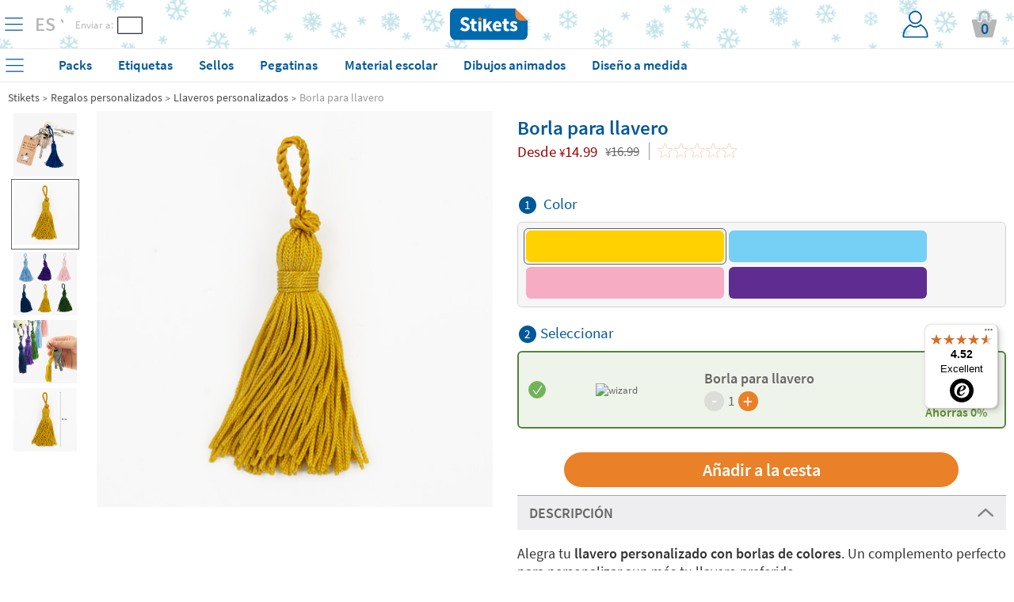

--- FILE ---
content_type: text/html; charset=UTF-8
request_url: https://www.stikets.com/regalos-personalizados/llaveros-personalizados/borla-para-llavero.html
body_size: 70146
content:
<!DOCTYPE html><html lang="es"><head><meta charset=UTF-8><title>Borla para llavero - Stikets</title><meta name="Title" content="Borla para llavero - Stikets" /><meta name="DC.Title" content="Borla para llavero - Stikets" /><meta name="Description" content="Alegra tu llavero personalizado con borlas de colores. Un complemento perfecto para personalizar aun m&aacute;s tu llavero preferido.

	
		Superresistente
	
		F&aacute;cil ..." /><meta name="DC.Description" content="Alegra tu llavero personalizado con borlas de colores. Un complemento perfecto para personalizar aun m&aacute;s tu llavero preferido.

	
		Superresistente
	
		F&aacute;cil ..." /><meta name="Keywords" content="Etiquetas para ropa, etiquetas adhesivas, pegatinas personalizadas." /><meta name="DC.Keywords" content="Etiquetas para ropa, etiquetas adhesivas, pegatinas personalizadas." /><meta name="Author" content="The Stikets Company" /><meta name="Copyright" content="Copyright (c) 2010 - Stikets" /><meta http-equiv="Content-Language" content="es" /><meta http-equiv="Content-Type" content="text/html; charset=UTF-8" />        <script type="text/javascript">window.gdprAppliesGlobally=false;(function(){(function(e,r){var t=document.createElement("link");t.rel="preconnect";t.as="script";var n=document.createElement("link");n.rel="dns-prefetch";n.as="script";var i=document.createElement("link");i.rel="preload";i.as="script";var o=document.createElement("script");o.id="spcloader";o.type="text/javascript";o["async"]=true;o.charset="utf-8";var a="https://sdk.privacy-center.org/"+e+"/loader.js?target_type=notice&target="+r;if(window.didomiConfig&&window.didomiConfig.user){var c=window.didomiConfig.user;var s=c.country;var d=c.region;if(s){a=a+"&country="+s;if(d){a=a+"&region="+d}}}t.href="https://sdk.privacy-center.org/";n.href="https://sdk.privacy-center.org/";i.href=a;o.src=a;var p=document.getElementsByTagName("script")[0];p.parentNode.insertBefore(t,p);p.parentNode.insertBefore(n,p);p.parentNode.insertBefore(i,p);p.parentNode.insertBefore(o,p)})("f1c3b6ba-2e26-4b9c-9be4-a387c8a8dc9e","XyWjq7Ky")})();</script>
    <meta name="google-signin-client_id" content="713959043604-sutqrbrcpv4qg2eshdrt12fk5udt3ajo.apps.googleusercontent.com"/><meta name="google-site-verification" content="21qoAd8v0Y50L9MLfcoYxalBsZ1G4fBUuc1HBBDs_xo" /><base href="https://www.stikets.com"/><link rel="canonical" href="https://www.stikets.com/regalos-personalizados/llaveros-personalizados/borla-para-llavero.html"/><meta name="viewport" content="width=device-width, initial-scale=1, maximum-scale=1" /><!-- BING --><meta name="msvalidate.01" content="51136C55ED26AED0FA20C4461CAD07F7"/><meta name="mobile-web-app-capable" content="yes"><link rel="shortcut icon" href="https://www.stikets.com/templates/stikets/img/favicon.ico" /><link rel="icon" type="image/vnd.microsoft.icon" href="https://www.stikets.com/templates/stikets/img/favicon.ico" ><link rel="icon" type="image/x-icon" href="https://www.stikets.com/templates/stikets/img/favicon.ico" ><link rel="icon" type="image/svg" href="https://www.stikets.com/templates/stikets/img/favicon.ico" /><meta name="theme-color" content="#005898"/><meta name="facebook-domain-verification" content="4fy8tazsf07uph5as5nb5rb60p9moe" /><link rel="dns-prefetch" href="https://ib.adnxs.com"><link rel="dns-prefetch" href="https://secure.adnxs.com"><link rel="dns-prefetch" href="https://sslwidget.criteo.com"><link rel="dns-prefetch" href="https://dis.criteo.com"><link rel="dns-prefetch" href="https://ag.gbc.criteo.com"><link rel="dns-prefetch" href="https://dis.eu.criteo.com"><link rel="dns-prefetch" href="https://gum.criteo.com"><link rel="dns-prefetch" href="https://rtb-csync.smartadserver.com"><link rel="dns-prefetch" href="https://gem.gbc.criteo.com"><link rel="dns-prefetch" href="https://9174297.fls.doubleclick.net"><link rel="preconnect" href="https://www.google-analytics.com/"><link rel="preconnect" href="https://www.google.com"><link rel="preconnect" href="https://www.googletagmanager.com"><link rel="preconnect" href="https://googleads.g.doubleclick.net"><link rel="preconnect" href="https://cm.g.doubleclick.net"><link rel="preconnect" href="https://adservice.google.com"><link rel="preconnect" href="https://www.googleadservices.com"><link rel="preconnect" href="https://d1fw31bt5svviq.cloudfront.net"><link rel="dns-prefetch" href="https://syndication.twitter.com"><link rel="dns-prefetch" href="https://platform.twitter.com"><link rel="dns-prefetch" href="https://ekr.zdassets.com"><link rel="dns-prefetch" href="https://stikets.zendesk.com"><link rel="dns-prefetch" href="https://assets.zendesk.com"><link rel="dns-prefetch" href="https://static.zdassets.com"><link rel="preconnect" href="https://connect.facebook.net"><link rel="preconnect" href="https://cdn.doofinder.com"><link rel="preconnect" href="https://fonts.googleapis.com"><link rel="preconnect" href="https://fonts.gstatic.com"><link rel="preload" as="script" href="/js/jquery/jquery.min.js"><link rel="preload" as="style" href="https://www.stikets.com/templates/stikets/css/main.css" type="text/css" /><link rel="preload" as="style" href="/css/generic-with-responsive.css" type="text/css" /><link rel="preload" as="script" href="https://cdn.jsdelivr.net/gh/jaxon-php/jaxon-js@3.3/dist/jaxon.core.js"><link rel="preload" href="https://fonts.gstatic.com/s/sourcesanspro/v14/6xK3dSBYKcSV-LCoeQqfX1RYOo3qOK7l.woff2" as="font" type="font/woff2" crossorigin><link rel="preload" href="https://fonts.gstatic.com/s/sourcesanspro/v14/6xKydSBYKcSV-LCoeQqfX1RYOo3i54rwlxdu.woff2" as="font" type="font/woff2" crossorigin><link rel="preload" as="style" href="https://www.stikets.com/min/f=templates/stikets/css/source-sans-pro-400-600-700.css,templates/stikets/css/principal.css,stkapp/estil_cap.css,stkapp/estil_menu_desplegable_25.css,stkapp/ajusta_fonts.css&amp;day=20260112-20250716"  /><link rel="stylesheet" href="https://www.stikets.com/templates/stikets/css/main.css" type="text/css" /><link rel="stylesheet" href="/css/generic-with-responsive.css" type="text/css" /><link rel="preload" as="style" href="https://www.stikets.com/min/f=templates/stikets/css/category.css,templates/stikets/moduls/productes/estils.css,/js/jquery/simple_colorbox/simple_colorbox.css,/templates/stikets/moduls/productes/estils_avatar.css,/stkapp/dos_punt_cinc_be.css,/stkapp/estil_pressupostos.css&amp;day=20260112-20250716"  /><link rel="preload" href="https://www.stikets.com/stkapp/menu_blau.svg" as="image"><link rel="preload" href="https://www.stikets.com/stkapp/x_blau_prima.png" as="image"><link rel="preload" href="https://www.stikets.com/templates/stikets/img/logo_portada.png" as="image"><link rel="preload" href="https://www.stikets.com/templates/stikets/img/icones/User_login_Icon.svg" as="image"><link rel="preload" href="https://www.stikets.com/templates/stikets/img/icones/banners/camio_vermell.png" as="image"><link rel="preload" href="https://www.stikets.com/templates/stikets/img/icones/banners/fletxa_inferior.png" as="image"><script type="text/javascript">const templateType = "stikets";var activar_js_externs = true;        
        var default_delay_scripts_time = 6800;
        
        var connection = navigator.connection || navigator.mozConnection || navigator.webkitConnection;
        
        if (typeof connection === 'undefined') {
            
        } else {
            var connection_type = connection.effectiveType;
            if (connection_type === "slow-2g" || connection_type === "2g") {
                default_delay_scripts_time = 12000;

            } else if (connection_type === "3g") {
                default_delay_scripts_time = 10000;
            }
        }
        
         
        
        var requestAnimationFrame = window.requestAnimationFrame || window.mozRequestAnimationFrame || window.webkitRequestAnimationFrame || window.msRequestAnimationFrame;
        window.requestAnimationFrame = requestAnimationFrame;
        
        </script>        <script type="text/javascript">
            var display_initial_width = window.innerWidth;
            window.addEventListener('resize', function(event){
                display_initial_width = -1;
            });
            
            function window_innerWidth() {
                if (display_initial_width === -1) {
                    display_initial_width = window.innerWidth;
                }
                return display_initial_width;
            }
        </script>
        <!-- PROD PRELOADS --><link rel="preload" as="image" importance="high" href="https://d1fw31bt5svviq.cloudfront.net/img/keyring_color_tassel_web_product_a.jpg.jpg"><link rel="preload" as="image" importance="high" href="https://d1fw31bt5svviq.cloudfront.net/img/keyring_color_tassel_light_blue_web_product_b.jpg.jpg"><style>        
            #contenidor {
                width: 100%;
                /*max-width: 1400px !important;*/
            }
            
            #popup_zoom_images {
                display: none;
            }
        
        
            #fons_preload {
                background-color: white;
                display: block;
                height: 100% !important;
                opacity: 1;
                position: fixed;
                bottom: 0;
                left: 0;
                width: 100%;
                z-index: 25;
            }
            #contenidor a {
                text-decoration: none;
            }
            
            #caixa_menu_blau {
                display: none;
            }
            
    </style>
<link type="text/css" rel="stylesheet" href="https://www.stikets.com/min/f=templates/stikets/css/source-sans-pro-400-600-700.css,templates/stikets/css/principal.css,stkapp/estil_cap.css,stkapp/estil_menu_desplegable_25.css,stkapp/ajusta_fonts.css&amp;day=20260112-20250716"  /><!-- CSS ADICIONALS --><link type="text/css" rel="stylesheet" href="https://www.stikets.com/min/f=templates/stikets/css/category.css,templates/stikets/moduls/productes/estils.css,/js/jquery/simple_colorbox/simple_colorbox.css,/templates/stikets/moduls/productes/estils_avatar.css,/stkapp/dos_punt_cinc_be.css,/stkapp/estil_pressupostos.css&amp;day=20260112-20250716"/><script type="text/javascript" src="/js/jquery/jquery.min.js">
        </script><script defer type="text/javascript" src="https://www.stikets.com/min/f=js/main.js,js/menu_desplegable2.js,js/common.js,js/jquery/shared_functions.js,js/layers.js,js/fajax.js&amp;day=20260112-20250716"></script>
        <script type="text/javascript">
            function deferExec(callback) {
                if (typeof window.requestIdleCallback === "function") {
                    window.requestIdleCallback(callback);
                } else {
                    requestAnimationFrame(() => {
                        setTimeout(callback, 0);
                    });
                }
            }
            /*
            (function($) {
                $.event.special.dclick = {
                    setup: function() {
                        $(this).on("click", function(event) {
                            $(this).trigger("dclick", event);
                        });
                    },
                    add: function(handleObj) {
                        let originalHandler = handleObj.handler;
                        handleObj.handler = function(event, originalEvent) {
                            deferExec(() => originalHandler.call(this, originalEvent || event));
                        };
                    }
                };
            })(jQuery);
            */
           
            jQuery.cachedScript = function( url, options ) {
                // Allow user to set any option except for dataType, cache, and url
                options = $.extend( options || {}, {
                  dataType: "script",
                  cache: true,
                  url: url
                });

                // Use $.ajax() since it is more flexible than $.getScript
                // Return the jqXHR object so we can chain callbacks
                return jQuery.ajax( options );
            };
            
            
            jQuery.event.special.touchstart = {
                setup: function( _, ns, handle ){
                    this.addEventListener("touchstart", handle, { passive: true });
                }
            };
            
            $.ajaxPrefilter(function( options, original_Options, jqXHR ) {
                options.async = true;
            });
            
            window.setTimeout(function () {
                $.cachedScript("https://www.stikets.com/min/f=js/validacions.js,js/forms.js,js/rutines_dates.js,js/js_toolbox.compact/validations.js,js/jquery/botiga_shared_functions.js,js/jquery/colorbox/jquery.colorbox.js,js/jquery/jquery-validation/jquery.validate.js,js/jquery/jquery-validation/jquery.validate.stikets.js,js/jquery/jquery-validation/localization/messages_es.js&amp;day=20260112-20250716");
            }, default_delay_scripts_time-200);
            
            $.cachedScript("/js/simple-popup/jquery.simple-popup.min.js");
        </script>
        
        <style>
            /* latin */
            @font-face {
              font-family: 'Source Sans Pro';
              font-style: normal;
              font-weight: 400;
              font-display: block;
              src: url(https://fonts.gstatic.com/s/sourcesanspro/v14/6xK3dSBYKcSV-LCoeQqfX1RYOo3qOK7l.woff2) format('woff2');
              unicode-range: U+0000-00FF, U+0131, U+0152-0153, U+02BB-02BC, U+02C6, U+02DA, U+02DC, U+2000-206F, U+2074, U+20AC, U+2122, U+2191, U+2193, U+2212, U+2215, U+FEFF, U+FFFD;
            }
            
            /* latin */
            @font-face {
              font-family: 'Source Sans Pro';
              font-style: normal;
              font-weight: 600;
              font-display: block;
              src: url(https://fonts.gstatic.com/s/sourcesanspro/v14/6xKydSBYKcSV-LCoeQqfX1RYOo3i54rwlxdu.woff2) format('woff2');
              unicode-range: U+0000-00FF, U+0131, U+0152-0153, U+02BB-02BC, U+02C6, U+02DA, U+02DC, U+2000-206F, U+2074, U+20AC, U+2122, U+2191, U+2193, U+2212, U+2215, U+FEFF, U+FFFD;
            }
            
            /* latin */
            @font-face {
              font-family: 'Pacifico';
              font-style: normal;
              font-weight: 400;
              font-display: block;
              src: url(https://fonts.gstatic.com/s/pacifico/v17/FwZY7-Qmy14u9lezJ-6H6Mk.woff2) format('woff2');
              unicode-range: U+0000-00FF, U+0131, U+0152-0153, U+02BB-02BC, U+02C6, U+02DA, U+02DC, U+2000-206F, U+2074, U+20AC, U+2122, U+2191, U+2193, U+2212, U+2215, U+FEFF, U+FFFD;
            }
            
            
            
                        
        </style>
    
    <script>
        var gtm_url_actual = location.protocol + '//' + location.host + location.pathname;
        dataLayer = [{
          'portal_code': 'www.stikets.com','country_code': 'CN','url': gtm_url_actual,'page_type':'product','content_language': 'ES','sub_category': 'Personalized Key Rings', 'category': 'Personalized gifts', 'product_id': 'tssl_cmplmnt', 'product_color': '', 'product_icon': '', 'product_material': 'GNRX', 'product_price': '14.99', 'product_price_euro': '1.83',         }];
        
        
        
        // Google Tag Manager -->
        (function(w,d,s,l,i){w[l]=w[l]||[];w[l].push({'gtm.start':
        new Date().getTime(),event:'gtm.js'});var f=d.getElementsByTagName(s)[0],
        j=d.createElement(s),dl=l!='dataLayer'?'&l='+l:'';j.defer=true;j.src=
        'https://www.googletagmanager.com/gtm.js?id='+i+dl;f.parentNode.insertBefore(j,f);
        })(window,document,'script','dataLayer','GTM-WFGB4V4');
        // End Google Tag Manager 
   
   
        
        $(window).on("load",function() {
            dataLayer.push({'client_id': StkappGAClientId});
        });
        
        // FUNCTIONS PER GESTIO EVENTS GTM
        function gtm_add_to_cart(array_gtm_data) {
            var obj = {};
            obj['event'] = 'gtm_add_to_cart';
            for (key in dataLayer[0]) {
                if (key != "product_color" && key != "product_font" && key != "product_icon" && key != "product_material" && key != "product_color") {
                    var value = dataLayer[0][key];
                    obj[key] = value;
                }
            }
            for (key in array_gtm_data) {
                var value = array_gtm_data[key];
                obj[key] = value;
            }
            dataLayer.push(obj);
        }
        
    </script>
        
    
<link rel="alternate" hreflang="es-ES" href="https://www.stikets.es/regalos-personalizados/llaveros-personalizados/borla-para-llavero.html" /><link rel="alternate" hreflang="ca-ES" href="https://www.stikets.es/regals-personalitzats/clauers-personalitzats/borla-per-a-clauer.html" /><link rel="alternate" hreflang="en-ES" href="https://www.stikets.es/gifts/personalized-key-rings/tassel-for-keychain.html" /><link rel="alternate" hreflang="fr-FR" href="https://www.stikets.fr/cadeaux-personnalises/porte-cles-personnalises/pompon-gland.html" /><link rel="alternate" hreflang="fr-BE" href="https://www.stikets.be/cadeaux-personnalises/porte-cles-personnalises/pompon-gland.html" /><link rel="alternate" hreflang="fr-CH" href="https://www.stikets.ch/cadeaux-personnalises/porte-cles-personnalises/pompon-gland.html" /><link rel="alternate" hreflang="it" href="https://www.stikets.it/regali-personalizzati/portachiavi-personalizzato/nappina-per-portachiavi.html" /><link rel="alternate" hreflang="pt" href="https://www.stikets.pt/presentes/porta-chaves-personalizados/borla-para-porta-chaves.html" /><link rel="alternate" hreflang="en-AE" href="https://www.stikets.ae/personalised-gifts/personalized-key-rings-uk/tassel-for-keychain-uk.html" /><link rel="alternate" hreflang="en-IT" href="https://www.stikets.it/personalised-gifts/personalized-key-rings-uk/tassel-for-keychain-uk.html" /><link rel="alternate" hreflang="en-BE" href="https://www.stikets.be/personalised-gifts/personalized-key-rings-uk/tassel-for-keychain-uk.html" /><link rel="alternate" hreflang="en-CZ" href="https://www.stikets.cz/personalised-gifts/personalized-key-rings-uk/tassel-for-keychain-uk.html" /><link rel="alternate" hreflang="en-DK" href="https://www.stikets.dk/personalised-gifts/personalized-key-rings-uk/tassel-for-keychain-uk.html" /><link rel="alternate" hreflang="en-AT" href="https://www.stikets.at/personalised-gifts/personalized-key-rings-uk/tassel-for-keychain-uk.html" /><link rel="alternate" hreflang="en-IE" href="https://www.stikets.ie/personalised-gifts/personalized-key-rings-uk/tassel-for-keychain-uk.html" /><link rel="alternate" hreflang="en-SE" href="https://www.stikets.se/personalised-gifts/personalized-key-rings-uk/tassel-for-keychain-uk.html" /><link rel="alternate" hreflang="en-DE" href="https://www.stikets.de/personalised-gifts/personalized-key-rings-uk/tassel-for-keychain-uk.html" /><link rel="alternate" hreflang="en-GB" href="https://www.stikets.co.uk/personalised-gifts/personalized-key-rings-uk/tassel-for-keychain-uk.html" /><link rel="alternate" hreflang="en-CH" href="https://www.stikets.ch/personalised-gifts/personalized-key-rings-uk/tassel-for-keychain-uk.html" /><link rel="alternate" hreflang="de-AT" href="https://www.stikets.at/geschenke/personalisierte-schlusselanhanger/troddel-fur-schlusselanhanger.html" /><link rel="alternate" hreflang="de" href="https://www.stikets.de/geschenke/personalisierte-schlusselanhanger/troddel-fur-schlusselanhanger.html" /><link rel="alternate" hreflang="de-CH" href="https://www.stikets.ch/geschenke/personalisierte-schlusselanhanger/troddel-fur-schlusselanhanger.html" /><link rel="alternate" hreflang="da" href="https://www.stikets.dk/brugerdefinerede-gaver/brugerdefinerede-noegleringe/kvast-til-noglering.html" /><link rel="alternate" hreflang="se" href="https://www.stikets.se/anpassade-gaavor/anpassade-nyckelringar/tofs-for-nyckelring.html" /><link rel="alternate" hreflang="nl-BE" href="https://www.stikets.be/aangepaste-geschenken/sleutelhangers-op-maat/kwastje-voor-sleutelhanger.html" /><link rel="alternate" hreflang="nl" href="https://www.stikets.nl/aangepaste-geschenken/sleutelhangers-op-maat/kwastje-voor-sleutelhanger.html" /><link rel="alternate" hreflang="no" href="https://www.stikets.no/tilpassede-gaver/tilpassede-noekkelringer/dusk-til-nokkelring.html" /><link rel="alternate" hreflang="pl" href="https://www.stikets.pl/pomysł-na-prezent/personalizowany-breloczek/ozdoba-sznureczek-do-breloczka.html" /><link rel="alternate" hreflang="cs" href="https://www.stikets.cz/vlastni-darky/klicenky-na-zakazku/strapec-na-klicenku.html" /><link rel="alternate" hreflang="hu" href="https://www.stikets.hu/egyedi-ajandekok/egyedi-kulcstartok/bojt-kulcstartohoz.html" /><link rel="alternate" hreflang="ro" href="https://www.stikets.ro/cadouri-personalizate/brelocuri-personalizate/cioc-pentru-breloc.html" /><link rel="alternate" hreflang="sk" href="https://www.stikets.sk/vlastne-darceky/vlastne-klucenky/strapec-na-klucenku.html" /><link rel="alternate" hreflang="x-default" href="https://www.stikets.com/gifts/personalized-key-rings/tassel-for-keychain.html" /><script type="application/ld+json">{"@context": "http://schema.org","@type": "Product","description": "Alegra tu llavero personalizado con borlas de colores. Un complemento perfecto para personalizar aun m&aacute;s tu llavero preferido.

	
		Superresistente
	
		F&aacute;cil ...","name": "Borla para llavero","brand": "Stikets","sku": "tssl_cmplmnt","mpn": "tssl_cmplmnt","logo": "https://www.stikets.com/templates/stikets/img/logo_portada.png","image": "https://d1fw31bt5svviq.cloudfront.net/img/keyring_color_tassel_web_category.jpg.jpg","itemCondition": "http://schema.org/NewCondition","offers": {"@type": "Offer","availability": "http://schema.org/InStock","price": "14.99","priceCurrency": "EUR","priceValidUntil": "2099-12-31","url": "https://www.stikets.com/regalos-personalizados/llaveros-personalizados/borla-para-llavero.html","hasMerchantReturnPolicy": {"@type": "MerchantReturnPolicy","returnPolicyCategory": "https://schema.org/MerchantReturnFiniteReturnWindow","merchantReturnDays": 30,"returnMethod": "https://schema.org/ReturnByMail","returnFees": "https://schema.org/FreeReturn"},"shippingDetails": {"@type": "OfferShippingDetails","shippingRate": {"@type": "MonetaryAmount","value": "0","currency": "EUR"},"shippingDestination": {"@type": "DefinedRegion","addressCountry": "COM"},"deliveryTime": {"@type": "ShippingDeliveryTime","businessDays": {"@type": "OpeningHoursSpecification","dayOfWeek": ["https://schema.org/Monday","https://schema.org/Tuesday","https://schema.org/Wednesday","https://schema.org/Thursday","https://schema.org/Friday"]},"cutoffTime": "18:00:00Z","handlingTime": {"@type": "QuantitativeValue","minValue": 2,"maxValue": 2,"unitCode": "DAY"},"transitTime": {"@type": "QuantitativeValue","minValue": 1,"maxValue": 3,"unitCode": "DAY"}}}}}</script><script type="application/ld+json">{"@context": "http://schema.org","@type": "BreadcrumbList","itemListElement":[{"@type": "ListItem","position": 1,"item":{"@id": "https://www.stikets.com","name": "Stikets"}},{"@type": "ListItem","position": 2,"item":{"@id": "https://www.stikets.com/regalos-personalizados.html","name": "Regalos personalizados"}},{"@type": "ListItem","position": 3,"item":{"@id": "https://www.stikets.com/regalos-personalizados/llaveros-personalizados.html","name": "Llaveros personalizados"}},{"@type": "ListItem","position": 4,"item":{"@id": "https://www.stikets.com/regalos-personalizados/llaveros-personalizados/borla-para-llavero.html","name": "Borla para llavero"}}]}</script><meta name="robots" content="all" /><meta property="og:title" content="Borla para llavero - Stikets" /><meta property="og:type" content="product" /><meta property="og:url" content="https://www.stikets.com/regalos-personalizados/llaveros-personalizados/borla-para-llavero.html" /><meta property="og:description" content="Alegra tu llavero personalizado con borlas de colores. Un complemento perfecto para personalizar aun m&aacute;s tu llavero preferido.

	
		Superresistente
	
		F&aacute;cil ..." /><meta property="og:image" content="https://www.stikets.com//mmedia/img/keyring_color_tassel_web_opengraph.jpg.jpg" /><meta property="og:image:width" content="900" /><meta property="og:image:height" content="473" />    <script language="javascript">
        var StkappGAClientId = "";
        var StkappIdSessioVisita = "20260112548a528c25df56c";
        var StkappUrlBase = "www.stikets.es";
        var StkappObjImg = new Array();
        var StkappGAClientId = "";
        var StkappCatalogMode = (''=='1')?true:false;        
        var StkPageType = "product";
        
        // VARIABLES CONTROL TRACKING PIXELS
        var StkappTrackingFacebook = false;
        var StkappTrackingBing = false;
        var StkappTrackingTikTok = false;
        var StkappTrackingCriteo = false;
        var StkappTrackingRefersion = false;
        var StkappTrackingGA4 = false;
        var StkappTrackingHubspot = false;
        
        let AB_maquetacio_pack = true;
        let random = Math.floor((Math.random() * 2));

        /*if(random){
            AB_maquetacio_pack = true;
        }*/
        
        
        
        
        var StkappbFreeSample = false;        
        //TRACTAMENT COOKIES
        //------------------
        //genera una cookie emprant javascript
        function setCookie(cname,cvalue,expire_time, expire_type_time)
        {
          var exp = 0;
          switch(expire_type_time){
            case 'm':
              exp = expire_time * 1000 * 60;
              break;
            case 'h':
              exp = expire_time * 1000 * 60 * 60;
              break;
            case 'd':
              exp = expire_time * 1000 * 60 * 60 * 24;
              break;
            default:
              exp = expire_time * 1000;
          }
          var d = new Date();
          d.setTime(d.getTime()+(exp));
          var expires = "expires="+d.toGMTString();
          document.cookie = cname + "=" + cvalue + "; " + expires + "; path=/";
        }

        //recull una cookie creada emprant javascript
        function getCookie(cname)
        {
          var name = cname + "=";
          var ca = document.cookie.split(';');
          for(var i=0; i<ca.length; i++) 
            {
            var c = ca[i].trim();
            if (c.indexOf(name)==0) return c.substring(name.length,c.length);
          }
          return "";
        }
        
    </script>
    <!-- Begin eTrusted bootstrap tag --><script src="https://integrations.etrusted.com/applications/widget.js/v2" async defer></script><!-- End eTrusted bootstrap tag --><script>
        if(window_innerWidth() <= 2500) {
            setTimeout(function(){

                $("#trustbadge-topbar-container-98e3dadd90eb493088abdc5597a70810").css("opacity", "0");
                $("#trustbadge-container-98e3dadd90eb493088abdc5597a70810").css("opacity", "0");
            }, 9000);
            setTimeout(function(){
                $("#trustbadge-topbar-container-98e3dadd90eb493088abdc5597a70810").css("display", "none");
                $("#trustbadge-container-98e3dadd90eb493088abdc5597a70810").css("display", "none");
                $("#contenidor_peu").css("padding-bottom", "0");
            }, 11000);
        }
    </script>
        <script type="didomi/javascript" src="//www.googleadservices.com/pagead/conversion_async.js"></script>   
    

        
        <script type="didomi/javascript">
            $(document).ready(function(){ 
                StkappTrackingGA4 = true;
                StkappEjecutaEventosTrackingGA4Pixel();
            });
        </script>
        
        <script type="didomi/javascript" data-vendor="didomi:facebook">
            $(document).ready(function(){ 
                StkappTrackingFacebook = true;
                StkappEjecutaEventosTrackingFacebookPixel();
            });
        </script>
        
        <script type="didomi/javascript" data-vendor="c:refersion">
            $(document).ready(function(){ 
                StkappTrackingRefersion = true;
            });
        </script>
        
        <script type="didomi/javascript" data-vendor="c:microsoft">
            $(document).ready(function(){ 
                StkappTrackingBing = true;
                StkappEjecutaEventosTrackingBingPixel();
            });
        </script>
          <script type="didomi/javascript" data-vendor="c:hubspot">
            $(document).ready(function(){ 
                StkappTrackingHubspot = true;
                StkappEjecutaEventosTrackingHubspotPixel();
            });
        </script>

        <script type="didomi/javascript" data-vendor="c:tiktok-KZAUQLZ9">
            $(document).ready(function(){ 
                StkappTrackingTikTok = true;
                StkappEjecutaEventosTrackingTikTokPixel();
            });
        </script>

        <script type="didomi/javascript" data-vendor="iab:91">
            $(document).ready(function(){ 
                StkappTrackingCriteo = true;
                StkappEjecutaEventosTrackingCriteoPixel();
            });
        </script>

        <script type="didomi/javascript">
            $(document).ready(function(){ 
                StkappTrackingSendlane = true;
                StkappEjecutaEventosTrackingSendlane();
            });
        </script>
        
        <script>

            function StkappEjecutaEventosTrackingDirectExec(script) {
                if (StkappTrackingGA4 == true){
                    eval(script["GA4"]);
                }
                if (StkappTrackingFacebook == true){
                    eval(script["facebook"]);
                }
                if (StkappTrackingTikTok == true){
                    eval(script["tiktok"]);
                }
                if (StkappTrackingHubspot == true){
                    eval(script["hubspot"]);
                }
                if (StkappTrackingBing == true){
                    eval(script["bing"]);
                }
            }
            
            function StkappEjecutaEventosTrackingGA4Pixel() {
                // GA4 pixel
                if (StkappTrackingGA4 == true){
                    
                        window.dataLayer = window.dataLayer || []; 
                        dataLayer.push({"event":"view_item","ecomm_prodid":"tssl_cmplmnt","ecomm_pagetype":"product","ecomm_totalvalue":14.99,"ecommerce":{"items":{"item_name":"tssl_cmplmnt","item_id":722,"price":14.99,"item_brand":"Stikets","quantity":"1"}}});                }
            }
             function StkappEjecutaEventosTrackingHubspotPixel() {
                
                if (StkappTrackingHubspot == true){
                                    }
            }
            function StkappEjecutaEventosTrackingFacebookPixel() {
                // Facebook pixel
                if (StkappTrackingFacebook == true){
                    window.dataLayer = window.dataLayer || []; 
                        dataLayer.push({"event":"fbk_view_content","ecommerce":{"content_type":"product","content_name":"Tassel for keychain","content_id":["tssl_cmplmnt"]}});                }
            }

            function StkappEjecutaEventosTrackingBingPixel() {
                // Bing pixel
                if (StkappTrackingBing == true){
                    window.dataLayer = window.dataLayer || []; 
                        dataLayer.push({"event":"bing_view_item","ecommerce":{"currency":"EUR","revenue_value":14.99,"items":[{"id":"tssl_cmplmnt"}]}});                }
            }

            function StkappEjecutaEventosTrackingTikTokPixel() {
                // TikTok pixel
                if (StkappTrackingTikTok == true){
                                    }
            }
            
            function StkappEjecutaEventosTrackingCriteoPixel() {
                // Criteo pixel
                if (StkappTrackingCriteo == true){
                                    }
            }

            function StkappEjecutaEventosTrackingSendlane() {
                // Sendlane
                if (StkappTrackingSendlane == true){
                    _Sendlane.push({
                        "event": "product_viewed",
                        "product_id": "tssl_cmplmnt"
                    });                }
            }
            
            function StkappEjecutaEventosTrackingCheckout(){
                if (StkappTrackingFacebook == true){
                                    }
                if (StkappTrackingBing == true){
                                    }
                if (StkappTrackingTikTok == true){
                                    }
            }

        </script>

    
<script src="https://admin.revenuehunt.com/embed.js" defer></script>        <script src="https://sendlane.com/scripts/pusher.js" defer data-token="6b444e14-cbb3-47c2-8891-6d02f0aeb7a4"></script>
    </head><body style="display: block;overflow-y: scroll; overflow-x: hidden; overflow-y: scroll; margin: 0px;"><!-- Google Tag Manager (noscript) --><noscript><iframe src="https://www.googletagmanager.com/ns.html?id=GTM-WFGB4V4"height="0" width="0" style="display:none;visibility:hidden"></iframe></noscript><!-- End Google Tag Manager (noscript) --><script type="text/javascript" src="https://cdn.jsdelivr.net/gh/jaxon-php/jaxon-js@3.3/dist/jaxon.core.js"  charset="UTF-8"></script>



<script type="text/javascript"  charset="UTF-8">
/* <![CDATA[ */
try {
    if(typeof jaxon.config == undefined)
        jaxon.config = {};
}
catch(e) {
    jaxon = {};
    jaxon.config = {};
};

jaxon.config.requestURI = "/jaxon.server.php";
jaxon.config.statusMessages = false;
jaxon.config.waitCursor = true;
jaxon.config.version = "Jaxon 4.0";
jaxon.config.defaultMode = "asynchronous";
jaxon.config.defaultMethod = "POST";
jaxon.config.responseType = "JSON";

JaxonMain_server = {};
JaxonMain_server.refresca_select = function() {
    return jaxon.request({ jxncls: 'Main_server', jxnmthd: 'refresca_select' }, { parameters: arguments });
};
JaxonMain_server.refresca_select_carro = function() {
    return jaxon.request({ jxncls: 'Main_server', jxnmthd: 'refresca_select_carro' }, { parameters: arguments });
};
JaxonMain_server.refresca_select_ports = function() {
    return jaxon.request({ jxncls: 'Main_server', jxnmthd: 'refresca_select_ports' }, { parameters: arguments });
};
JaxonMain_server.gestionar_embolicar_regal_linia_comanda = function() {
    return jaxon.request({ jxncls: 'Main_server', jxnmthd: 'gestionar_embolicar_regal_linia_comanda' }, { parameters: arguments });
};
JaxonMain_server.refresca_productes = function() {
    return jaxon.request({ jxncls: 'Main_server', jxnmthd: 'refresca_productes' }, { parameters: arguments });
};
JaxonMain_server.get_resum_comanda = function() {
    return jaxon.request({ jxncls: 'Main_server', jxnmthd: 'get_resum_comanda' }, { parameters: arguments });
};
JaxonMain_server.refresca_eliminar_producte_carro = function() {
    return jaxon.request({ jxncls: 'Main_server', jxnmthd: 'refresca_eliminar_producte_carro' }, { parameters: arguments });
};
JaxonMain_server.refresca_eliminar_linia_invalida = function() {
    return jaxon.request({ jxncls: 'Main_server', jxnmthd: 'refresca_eliminar_linia_invalida' }, { parameters: arguments });
};
JaxonMain_server.refresca_ports = function() {
    return jaxon.request({ jxncls: 'Main_server', jxnmthd: 'refresca_ports' }, { parameters: arguments });
};
JaxonMain_server.valida_descompte_i_retorna_control = function() {
    return jaxon.request({ jxncls: 'Main_server', jxnmthd: 'valida_descompte_i_retorna_control' }, { parameters: arguments });
};
JaxonMain_server.valida_descompte = function() {
    return jaxon.request({ jxncls: 'Main_server', jxnmthd: 'valida_descompte' }, { parameters: arguments });
};
JaxonMain_server.ports_pais = function() {
    return jaxon.request({ jxncls: 'Main_server', jxnmthd: 'ports_pais' }, { parameters: arguments });
};
JaxonMain_server.modifica_quantitat_producte = function() {
    return jaxon.request({ jxncls: 'Main_server', jxnmthd: 'modifica_quantitat_producte' }, { parameters: arguments });
};
JaxonMain_server.linies_descomptes_en_carro = function() {
    return jaxon.request({ jxncls: 'Main_server', jxnmthd: 'linies_descomptes_en_carro' }, { parameters: arguments });
};
JaxonMain_server.actualitzar_codi_postal = function() {
    return jaxon.request({ jxncls: 'Main_server', jxnmthd: 'actualitzar_codi_postal' }, { parameters: arguments });
};
JaxonMain_server.only_external_id_post_office = function() {
    return jaxon.request({ jxncls: 'Main_server', jxnmthd: 'only_external_id_post_office' }, { parameters: arguments });
};
JaxonMain_server.only_external_id_post_office_droppoint = function() {
    return jaxon.request({ jxncls: 'Main_server', jxnmthd: 'only_external_id_post_office_droppoint' }, { parameters: arguments });
};
JaxonMain_server.only_external_id_post_office_coexp = function() {
    return jaxon.request({ jxncls: 'Main_server', jxnmthd: 'only_external_id_post_office_coexp' }, { parameters: arguments });
};
JaxonMain_server.only_external_id_post_office_correos_express = function() {
    return jaxon.request({ jxncls: 'Main_server', jxnmthd: 'only_external_id_post_office_correos_express' }, { parameters: arguments });
};
JaxonMain_server.only_external_id_post_office_laposte = function() {
    return jaxon.request({ jxncls: 'Main_server', jxnmthd: 'only_external_id_post_office_laposte' }, { parameters: arguments });
};
JaxonMain_server.only_external_id_post_office_dhl = function() {
    return jaxon.request({ jxncls: 'Main_server', jxnmthd: 'only_external_id_post_office_dhl' }, { parameters: arguments });
};
JaxonMain_server.only_external_id_post_office_postnl = function() {
    return jaxon.request({ jxncls: 'Main_server', jxnmthd: 'only_external_id_post_office_postnl' }, { parameters: arguments });
};
JaxonMain_server.only_external_id_post_office_celeritas = function() {
    return jaxon.request({ jxncls: 'Main_server', jxnmthd: 'only_external_id_post_office_celeritas' }, { parameters: arguments });
};
JaxonMain_server.only_external_id_post_office_mondial = function() {
    return jaxon.request({ jxncls: 'Main_server', jxnmthd: 'only_external_id_post_office_mondial' }, { parameters: arguments });
};
JaxonMain_server.only_external_id_post_office_hermes = function() {
    return jaxon.request({ jxncls: 'Main_server', jxnmthd: 'only_external_id_post_office_hermes' }, { parameters: arguments });
};
JaxonMain_server.only_external_id_post_office_ups = function() {
    return jaxon.request({ jxncls: 'Main_server', jxnmthd: 'only_external_id_post_office_ups' }, { parameters: arguments });
};
JaxonMain_server.only_external_id_post_office_gls = function() {
    return jaxon.request({ jxncls: 'Main_server', jxnmthd: 'only_external_id_post_office_gls' }, { parameters: arguments });
};
JaxonMain_server.only_external_id_post_office_nacex = function() {
    return jaxon.request({ jxncls: 'Main_server', jxnmthd: 'only_external_id_post_office_nacex' }, { parameters: arguments });
};
JaxonMain_server.only_external_id_post_office_mrw = function() {
    return jaxon.request({ jxncls: 'Main_server', jxnmthd: 'only_external_id_post_office_mrw' }, { parameters: arguments });
};
JaxonMain_server.get_llista_punts_recollida = function() {
    return jaxon.request({ jxncls: 'Main_server', jxnmthd: 'get_llista_punts_recollida' }, { parameters: arguments });
};
JaxonMain_server.enviar_validacions = function() {
    return jaxon.request({ jxncls: 'Main_server', jxnmthd: 'enviar_validacions' }, { parameters: arguments });
};
JaxonMain_server.mostra_mitjana_valoracions = function() {
    return jaxon.request({ jxncls: 'Main_server', jxnmthd: 'mostra_mitjana_valoracions' }, { parameters: arguments });
};
JaxonMain_server.mostra_llistat_valoracions = function() {
    return jaxon.request({ jxncls: 'Main_server', jxnmthd: 'mostra_llistat_valoracions' }, { parameters: arguments });
};
JaxonMain_server.GetNextListProductsInScroll = function() {
    return jaxon.request({ jxncls: 'Main_server', jxnmthd: 'GetNextListProductsInScroll' }, { parameters: arguments });
};
JaxonMain_server.StkWTool2dfcustomResizeAndSaveImageSelected = function() {
    return jaxon.request({ jxncls: 'Main_server', jxnmthd: 'StkWTool2dfcustomResizeAndSaveImageSelected' }, { parameters: arguments });
};
JaxonMain_server.guardar_imatge_original = function() {
    return jaxon.request({ jxncls: 'Main_server', jxnmthd: 'guardar_imatge_original' }, { parameters: arguments });
};
JaxonMain_server.StkWTool2dfcustomResizeAndSaveImage = function() {
    return jaxon.request({ jxncls: 'Main_server', jxnmthd: 'StkWTool2dfcustomResizeAndSaveImage' }, { parameters: arguments });
};
JaxonMain_server.generar_c_etiquetas_a_mida = function() {
    return jaxon.request({ jxncls: 'Main_server', jxnmthd: 'generar_c_etiquetas_a_mida' }, { parameters: arguments });
};
JaxonMain_server.WizardInitRefreshData = function() {
    return jaxon.request({ jxncls: 'Main_server', jxnmthd: 'WizardInitRefreshData' }, { parameters: arguments });
};
JaxonMain_server.afegir_iva_etmd = function() {
    return jaxon.request({ jxncls: 'Main_server', jxnmthd: 'afegir_iva_etmd' }, { parameters: arguments });
};
JaxonMain_server.init_visualitzacio_extended = function() {
    return jaxon.request({ jxncls: 'Main_server', jxnmthd: 'init_visualitzacio_extended' }, { parameters: arguments });
};
JaxonMain_server.calc_press_glob = function() {
    return jaxon.request({ jxncls: 'Main_server', jxnmthd: 'calc_press_glob' }, { parameters: arguments });
};
JaxonMain_server.changeUnitOnCesta = function() {
    return jaxon.request({ jxncls: 'Main_server', jxnmthd: 'changeUnitOnCesta' }, { parameters: arguments });
};
JaxonMain_server.calc_press_uni = function() {
    return jaxon.request({ jxncls: 'Main_server', jxnmthd: 'calc_press_uni' }, { parameters: arguments });
};
JaxonMain_server.calc_press_uni_mo = function() {
    return jaxon.request({ jxncls: 'Main_server', jxnmthd: 'calc_press_uni_mo' }, { parameters: arguments });
};
JaxonMain_server.calc_press_uni_mo_talles = function() {
    return jaxon.request({ jxncls: 'Main_server', jxnmthd: 'calc_press_uni_mo_talles' }, { parameters: arguments });
};
JaxonMain_server.calc_press_glob_mo = function() {
    return jaxon.request({ jxncls: 'Main_server', jxnmthd: 'calc_press_glob_mo' }, { parameters: arguments });
};
JaxonMain_server.recalcula_corva_preus = function() {
    return jaxon.request({ jxncls: 'Main_server', jxnmthd: 'recalcula_corva_preus' }, { parameters: arguments });
};
JaxonMain_server.calc_press = function() {
    return jaxon.request({ jxncls: 'Main_server', jxnmthd: 'calc_press' }, { parameters: arguments });
};
JaxonMain_server.carrega_captcha = function() {
    return jaxon.request({ jxncls: 'Main_server', jxnmthd: 'carrega_captcha' }, { parameters: arguments });
};
JaxonMain_server.carrega_captcha_num_comanda = function() {
    return jaxon.request({ jxncls: 'Main_server', jxnmthd: 'carrega_captcha_num_comanda' }, { parameters: arguments });
};
JaxonMain_server.check_captcha = function() {
    return jaxon.request({ jxncls: 'Main_server', jxnmthd: 'check_captcha' }, { parameters: arguments });
};
JaxonMain_server.carrega_portals = function() {
    return jaxon.request({ jxncls: 'Main_server', jxnmthd: 'carrega_portals' }, { parameters: arguments });
};
JaxonMain_server.cesta_amb_ajax = function() {
    return jaxon.request({ jxncls: 'Main_server', jxnmthd: 'cesta_amb_ajax' }, { parameters: arguments });
};
JaxonMain_server.get_linies_prod_gratis = function() {
    return jaxon.request({ jxncls: 'Main_server', jxnmthd: 'get_linies_prod_gratis' }, { parameters: arguments });
};
JaxonMain_server.popup_portal_me = function() {
    return jaxon.request({ jxncls: 'Main_server', jxnmthd: 'popup_portal_me' }, { parameters: arguments });
};
JaxonMain_server.popup_portal_com = function() {
    return jaxon.request({ jxncls: 'Main_server', jxnmthd: 'popup_portal_com' }, { parameters: arguments });
};
JaxonMain_server.envia_mail_contacte = function() {
    return jaxon.request({ jxncls: 'Main_server', jxnmthd: 'envia_mail_contacte' }, { parameters: arguments });
};
JaxonMain_server.envia_telef_nom_email_contacte = function() {
    return jaxon.request({ jxncls: 'Main_server', jxnmthd: 'envia_telef_nom_email_contacte' }, { parameters: arguments });
};
JaxonMain_server.envia_telef_nom_email_contacte_pressu = function() {
    return jaxon.request({ jxncls: 'Main_server', jxnmthd: 'envia_telef_nom_email_contacte_pressu' }, { parameters: arguments });
};
JaxonMain_server.puja_img_base64_ajax = function() {
    return jaxon.request({ jxncls: 'Main_server', jxnmthd: 'puja_img_base64_ajax' }, { parameters: arguments });
};
JaxonMain_server.puja_img_ajax = function() {
    return jaxon.request({ jxncls: 'Main_server', jxnmthd: 'puja_img_ajax' }, { parameters: arguments });
};
JaxonMain_server.puja_img_ajax_multi = function() {
    return jaxon.request({ jxncls: 'Main_server', jxnmthd: 'puja_img_ajax_multi' }, { parameters: arguments });
};
JaxonMain_server.afegir_producte_cesta_ajax = function() {
    return jaxon.request({ jxncls: 'Main_server', jxnmthd: 'afegir_producte_cesta_ajax' }, { parameters: arguments });
};
JaxonMain_server.actualitza_preu_origen = function() {
    return jaxon.request({ jxncls: 'Main_server', jxnmthd: 'actualitza_preu_origen' }, { parameters: arguments });
};
JaxonMain_server.accio_confirmacio_client = function() {
    return jaxon.request({ jxncls: 'Main_server', jxnmthd: 'accio_confirmacio_client' }, { parameters: arguments });
};
JaxonMain_server.identificacio_usuari_web = function() {
    return jaxon.request({ jxncls: 'Main_server', jxnmthd: 'identificacio_usuari_web' }, { parameters: arguments });
};
JaxonMain_server.adyen_post_additional_details = function() {
    return jaxon.request({ jxncls: 'Main_server', jxnmthd: 'adyen_post_additional_details' }, { parameters: arguments });
};
JaxonMain_server.get_colors_permesos_tipos = function() {
    return jaxon.request({ jxncls: 'Main_server', jxnmthd: 'get_colors_permesos_tipos' }, { parameters: arguments });
};
JaxonMain_server.obtenir_reviews_producte_api = function() {
    return jaxon.request({ jxncls: 'Main_server', jxnmthd: 'obtenir_reviews_producte_api' }, { parameters: arguments });
};
JaxonMain_server.curl_trusted_lite = function() {
    return jaxon.request({ jxncls: 'Main_server', jxnmthd: 'curl_trusted_lite' }, { parameters: arguments });
};
JaxonMain_server.obtenir_productes_complementaris = function() {
    return jaxon.request({ jxncls: 'Main_server', jxnmthd: 'obtenir_productes_complementaris' }, { parameters: arguments });
};
JaxonMain_server.assign_smarty_portal_divisa = function() {
    return jaxon.request({ jxncls: 'Main_server', jxnmthd: 'assign_smarty_portal_divisa' }, { parameters: arguments });
};
JaxonMain_server.obtenir_productes_conjunt = function() {
    return jaxon.request({ jxncls: 'Main_server', jxnmthd: 'obtenir_productes_conjunt' }, { parameters: arguments });
};
JaxonMain_server.redirect_to_payment_error = function() {
    return jaxon.request({ jxncls: 'Main_server', jxnmthd: 'redirect_to_payment_error' }, { parameters: arguments });
};
JaxonMain_server.notify_paypal_error = function() {
    return jaxon.request({ jxncls: 'Main_server', jxnmthd: 'notify_paypal_error' }, { parameters: arguments });
};
JaxonMain_server.submit_forma_pago = function() {
    return jaxon.request({ jxncls: 'Main_server', jxnmthd: 'submit_forma_pago' }, { parameters: arguments });
};
JaxonMain_server.ws_finalitzar_comanda_web = function() {
    return jaxon.request({ jxncls: 'Main_server', jxnmthd: 'ws_finalitzar_comanda_web' }, { parameters: arguments });
};
JaxonMain_server.check_redirects = function() {
    return jaxon.request({ jxncls: 'Main_server', jxnmthd: 'check_redirects' }, { parameters: arguments });
};
JaxonMain_server.update_banner_camions = function() {
    return jaxon.request({ jxncls: 'Main_server', jxnmthd: 'update_banner_camions' }, { parameters: arguments });
};
JaxonMain_server.update_taula_zona = function() {
    return jaxon.request({ jxncls: 'Main_server', jxnmthd: 'update_taula_zona' }, { parameters: arguments });
};
JaxonMain_server.get_codi_iso_pais = function() {
    return jaxon.request({ jxncls: 'Main_server', jxnmthd: 'get_codi_iso_pais' }, { parameters: arguments });
};
JaxonMain_server.update_divisa = function() {
    return jaxon.request({ jxncls: 'Main_server', jxnmthd: 'update_divisa' }, { parameters: arguments });
};
JaxonMain_server.refresca_idioma_carro = function() {
    return jaxon.request({ jxncls: 'Main_server', jxnmthd: 'refresca_idioma_carro' }, { parameters: arguments });
};
JaxonMain_server.refresh_divisa = function() {
    return jaxon.request({ jxncls: 'Main_server', jxnmthd: 'refresh_divisa' }, { parameters: arguments });
};
JaxonMain_server.esborra_divisa_session = function() {
    return jaxon.request({ jxncls: 'Main_server', jxnmthd: 'esborra_divisa_session' }, { parameters: arguments });
};
JaxonMain_server.opcio_entrega_domicili_recollida_disponible = function() {
    return jaxon.request({ jxncls: 'Main_server', jxnmthd: 'opcio_entrega_domicili_recollida_disponible' }, { parameters: arguments });
};
JaxonMain_server.recalcular_preu_ports_comanda_segons_seleccio_agencia = function() {
    return jaxon.request({ jxncls: 'Main_server', jxnmthd: 'recalcular_preu_ports_comanda_segons_seleccio_agencia' }, { parameters: arguments });
};
JaxonMain_server.zd_consulta_estat_comanda = function() {
    return jaxon.request({ jxncls: 'Main_server', jxnmthd: 'zd_consulta_estat_comanda' }, { parameters: arguments });
};
JaxonMain_server.zd_consulta_formulari_contacte = function() {
    return jaxon.request({ jxncls: 'Main_server', jxnmthd: 'zd_consulta_formulari_contacte' }, { parameters: arguments });
};
JaxonMain_server.FormCaptchaCarregaCartaNadal = function() {
    return jaxon.request({ jxncls: 'Main_server', jxnmthd: 'FormCaptchaCarregaCartaNadal' }, { parameters: arguments });
};
JaxonMain_server.FormCaptchaCheckCartaNadal = function() {
    return jaxon.request({ jxncls: 'Main_server', jxnmthd: 'FormCaptchaCheckCartaNadal' }, { parameters: arguments });
};
JaxonMain_server.CheckGoogleCaptcha = function() {
    return jaxon.request({ jxncls: 'Main_server', jxnmthd: 'CheckGoogleCaptcha' }, { parameters: arguments });
};
JaxonMain_server.get_num_comandes_amb_mail = function() {
    return jaxon.request({ jxncls: 'Main_server', jxnmthd: 'get_num_comandes_amb_mail' }, { parameters: arguments });
};
JaxonMain_server.get_popup_droppoints = function() {
    return jaxon.request({ jxncls: 'Main_server', jxnmthd: 'get_popup_droppoints' }, { parameters: arguments });
};
JaxonMain_server.selecciona_agencia_enviament_samples = function() {
    return jaxon.request({ jxncls: 'Main_server', jxnmthd: 'selecciona_agencia_enviament_samples' }, { parameters: arguments });
};
JaxonMain_server.buscar_post_office_existent = function() {
    return jaxon.request({ jxncls: 'Main_server', jxnmthd: 'buscar_post_office_existent' }, { parameters: arguments });
};
JaxonMain_server.desselecciona_agencia_enviament = function() {
    return jaxon.request({ jxncls: 'Main_server', jxnmthd: 'desselecciona_agencia_enviament' }, { parameters: arguments });
};
JaxonMain_server.check_mostrar_envio_prioritario = function() {
    return jaxon.request({ jxncls: 'Main_server', jxnmthd: 'check_mostrar_envio_prioritario' }, { parameters: arguments });
};
JaxonMain_server.select_envio_prioritario = function() {
    return jaxon.request({ jxncls: 'Main_server', jxnmthd: 'select_envio_prioritario' }, { parameters: arguments });
};
JaxonMain_server.selecciona_agencia_enviament = function() {
    return jaxon.request({ jxncls: 'Main_server', jxnmthd: 'selecciona_agencia_enviament' }, { parameters: arguments });
};
JaxonMain_server.update_coords_post_offices = function() {
    return jaxon.request({ jxncls: 'Main_server', jxnmthd: 'update_coords_post_offices' }, { parameters: arguments });
};
JaxonMain_server.get_llista_agencies = function() {
    return jaxon.request({ jxncls: 'Main_server', jxnmthd: 'get_llista_agencies' }, { parameters: arguments });
};
JaxonMain_server.ultim_disseny = function() {
    return jaxon.request({ jxncls: 'Main_server', jxnmthd: 'ultim_disseny' }, { parameters: arguments });
};
JaxonMain_server.crea_ticket_zendesk_chatbot = function() {
    return jaxon.request({ jxncls: 'Main_server', jxnmthd: 'crea_ticket_zendesk_chatbot' }, { parameters: arguments });
};
JaxonMain_server.create_personalized_pdf = function() {
    return jaxon.request({ jxncls: 'Main_server', jxnmthd: 'create_personalized_pdf' }, { parameters: arguments });
};
JaxonMain_server.create_personalized_pdf_book = function() {
    return jaxon.request({ jxncls: 'Main_server', jxnmthd: 'create_personalized_pdf_book' }, { parameters: arguments });
};
JaxonMain_server.create_personalized_book = function() {
    return jaxon.request({ jxncls: 'Main_server', jxnmthd: 'create_personalized_book' }, { parameters: arguments });
};
JaxonMain_server.obtenir_productes_germans = function() {
    return jaxon.request({ jxncls: 'Main_server', jxnmthd: 'obtenir_productes_germans' }, { parameters: arguments });
};
JaxonMain_server.zd_click_to_call = function() {
    return jaxon.request({ jxncls: 'Main_server', jxnmthd: 'zd_click_to_call' }, { parameters: arguments });
};
JaxonMain_server.get_minuts_trucada = function() {
    return jaxon.request({ jxncls: 'Main_server', jxnmthd: 'get_minuts_trucada' }, { parameters: arguments });
};
JaxonMain_server.update_adressa_agraiment = function() {
    return jaxon.request({ jxncls: 'Main_server', jxnmthd: 'update_adressa_agraiment' }, { parameters: arguments });
};
JaxonMain_server.check_address_geocode = function() {
    return jaxon.request({ jxncls: 'Main_server', jxnmthd: 'check_address_geocode' }, { parameters: arguments });
};
JaxonMain_server.carrega_wizard_producte = function() {
    return jaxon.request({ jxncls: 'Main_server', jxnmthd: 'carrega_wizard_producte' }, { parameters: arguments });
};
JaxonMain_server.redirect_to_object = function() {
    return jaxon.request({ jxncls: 'Main_server', jxnmthd: 'redirect_to_object' }, { parameters: arguments });
};
JaxonMain_server.get_fons_permesos_pw = function() {
    return jaxon.request({ jxncls: 'Main_server', jxnmthd: 'get_fons_permesos_pw' }, { parameters: arguments });
};
JaxonMain_server.obte_info_preu_producte = function() {
    return jaxon.request({ jxncls: 'Main_server', jxnmthd: 'obte_info_preu_producte' }, { parameters: arguments });
};
JaxonMain_server.convertir_base64_SVG = function() {
    return jaxon.request({ jxncls: 'Main_server', jxnmthd: 'convertir_base64_SVG' }, { parameters: arguments });
};
JaxonMain_server.convertir_SVG_comanda = function() {
    return jaxon.request({ jxncls: 'Main_server', jxnmthd: 'convertir_SVG_comanda' }, { parameters: arguments });
};
JaxonMain_server.carrega_preview_svg = function() {
    return jaxon.request({ jxncls: 'Main_server', jxnmthd: 'carrega_preview_svg' }, { parameters: arguments });
};
JaxonMain_server.afegir_productes_agraiment = function() {
    return jaxon.request({ jxncls: 'Main_server', jxnmthd: 'afegir_productes_agraiment' }, { parameters: arguments });
};
JaxonMain_server.params_to_array = function() {
    return jaxon.request({ jxncls: 'Main_server', jxnmthd: 'params_to_array' }, { parameters: arguments });
};
JaxonMain_server.buscar_millor_agencia_mx = function() {
    return jaxon.request({ jxncls: 'Main_server', jxnmthd: 'buscar_millor_agencia_mx' }, { parameters: arguments });
};
JaxonMain_server.marcar_agencia_mx_seleccionada = function() {
    return jaxon.request({ jxncls: 'Main_server', jxnmthd: 'marcar_agencia_mx_seleccionada' }, { parameters: arguments });
};
JaxonMain_server.login_trusted = function() {
    return jaxon.request({ jxncls: 'Main_server', jxnmthd: 'login_trusted' }, { parameters: arguments });
};
JaxonMain_server.guardar_dades_ga4_async_purchase = function() {
    return jaxon.request({ jxncls: 'Main_server', jxnmthd: 'guardar_dades_ga4_async_purchase' }, { parameters: arguments });
};
JaxonMain_server.arrays_reviews_per_data = function() {
    return jaxon.request({ jxncls: 'Main_server', jxnmthd: 'arrays_reviews_per_data' }, { parameters: arguments });
};
JaxonMain_server.tractament_reviews = function() {
    return jaxon.request({ jxncls: 'Main_server', jxnmthd: 'tractament_reviews' }, { parameters: arguments });
};
JaxonMain_server.tradueix_reviews = function() {
    return jaxon.request({ jxncls: 'Main_server', jxnmthd: 'tradueix_reviews' }, { parameters: arguments });
};
JaxonMain_server.curl_calls_trusted = function() {
    return jaxon.request({ jxncls: 'Main_server', jxnmthd: 'curl_calls_trusted' }, { parameters: arguments });
};
JaxonMain_server.submitAllFormulariHubspot = function() {
    return jaxon.request({ jxncls: 'Main_server', jxnmthd: 'submitAllFormulariHubspot' }, { parameters: arguments });
};
JaxonMain_server.submitFormulari = function() {
    return jaxon.request({ jxncls: 'Main_server', jxnmthd: 'submitFormulari' }, { parameters: arguments });
};
JaxonMain_server.submitFormulariSendlane = function() {
    return jaxon.request({ jxncls: 'Main_server', jxnmthd: 'submitFormulariSendlane' }, { parameters: arguments });
};
JaxonMain_server.submitFormulariHubspot = function() {
    return jaxon.request({ jxncls: 'Main_server', jxnmthd: 'submitFormulariHubspot' }, { parameters: arguments });
};
JaxonMain_server.submitFormulariCartes = function() {
    return jaxon.request({ jxncls: 'Main_server', jxnmthd: 'submitFormulariCartes' }, { parameters: arguments });
};
JaxonMain_server.submitFormulariSendlaneCartes = function() {
    return jaxon.request({ jxncls: 'Main_server', jxnmthd: 'submitFormulariSendlaneCartes' }, { parameters: arguments });
};
JaxonMain_server.submitFormulariHubspotCartes = function() {
    return jaxon.request({ jxncls: 'Main_server', jxnmthd: 'submitFormulariHubspotCartes' }, { parameters: arguments });
};
JaxonMain_server.submitFormulariHubspotNamePhone = function() {
    return jaxon.request({ jxncls: 'Main_server', jxnmthd: 'submitFormulariHubspotNamePhone' }, { parameters: arguments });
};
JaxonMain_server.rgb2lab = function() {
    return jaxon.request({ jxncls: 'Main_server', jxnmthd: 'rgb2lab' }, { parameters: arguments });
};
JaxonMain_server.colorDistanceCIE76 = function() {
    return jaxon.request({ jxncls: 'Main_server', jxnmthd: 'colorDistanceCIE76' }, { parameters: arguments });
};
JaxonMain_server.hex2rgb = function() {
    return jaxon.request({ jxncls: 'Main_server', jxnmthd: 'hex2rgb' }, { parameters: arguments });
};
JaxonMain_server.colorDistanceCIE76FromHex = function() {
    return jaxon.request({ jxncls: 'Main_server', jxnmthd: 'colorDistanceCIE76FromHex' }, { parameters: arguments });
};
JaxonMain_server.rgba2hex = function() {
    return jaxon.request({ jxncls: 'Main_server', jxnmthd: 'rgba2hex' }, { parameters: arguments });
};
JaxonMain_server.closestPantone = function() {
    return jaxon.request({ jxncls: 'Main_server', jxnmthd: 'closestPantone' }, { parameters: arguments });
};
JaxonMain_server.checkColorQuantity = function() {
    return jaxon.request({ jxncls: 'Main_server', jxnmthd: 'checkColorQuantity' }, { parameters: arguments });
};
JaxonMain_server.getDominantColor = function() {
    return jaxon.request({ jxncls: 'Main_server', jxnmthd: 'getDominantColor' }, { parameters: arguments });
};
JaxonMain_server.getDominantColor_old = function() {
    return jaxon.request({ jxncls: 'Main_server', jxnmthd: 'getDominantColor_old' }, { parameters: arguments });
};
JaxonMain_server.puja_img_ajax_midocean = function() {
    return jaxon.request({ jxncls: 'Main_server', jxnmthd: 'puja_img_ajax_midocean' }, { parameters: arguments });
};
JaxonMain_server.checkColorQuantitySVG = function() {
    return jaxon.request({ jxncls: 'Main_server', jxnmthd: 'checkColorQuantitySVG' }, { parameters: arguments });
};
JaxonMain_server.getMoVariantStock = function() {
    return jaxon.request({ jxncls: 'Main_server', jxnmthd: 'getMoVariantStock' }, { parameters: arguments });
};
JaxonMain_server.amagar_colors_sense_stock = function() {
    return jaxon.request({ jxncls: 'Main_server', jxnmthd: 'amagar_colors_sense_stock' }, { parameters: arguments });
};
JaxonMain_server.link_imatge_linia = function() {
    return jaxon.request({ jxncls: 'Main_server', jxnmthd: 'link_imatge_linia' }, { parameters: arguments });
};
JaxonMain_server.upload_img_to_s3 = function() {
    return jaxon.request({ jxncls: 'Main_server', jxnmthd: 'upload_img_to_s3' }, { parameters: arguments });
};
JaxonMain_server.puja_img_presales = function() {
    return jaxon.request({ jxncls: 'Main_server', jxnmthd: 'puja_img_presales' }, { parameters: arguments });
};
JaxonMain_server.puja_img_session = function() {
    return jaxon.request({ jxncls: 'Main_server', jxnmthd: 'puja_img_session' }, { parameters: arguments });
};
JaxonMain_server.esborra_imatge_session = function() {
    return jaxon.request({ jxncls: 'Main_server', jxnmthd: 'esborra_imatge_session' }, { parameters: arguments });
};
JaxonMain_server.carrega_imatges_client = function() {
    return jaxon.request({ jxncls: 'Main_server', jxnmthd: 'carrega_imatges_client' }, { parameters: arguments });
};
JaxonMain_server.retorna_dades_imatges_client = function() {
    return jaxon.request({ jxncls: 'Main_server', jxnmthd: 'retorna_dades_imatges_client' }, { parameters: arguments });
};
JaxonMain_server.descarregar_pressu_presale = function() {
    return jaxon.request({ jxncls: 'Main_server', jxnmthd: 'descarregar_pressu_presale' }, { parameters: arguments });
};
JaxonMain_server.checkPacks = function() {
    return jaxon.request({ jxncls: 'Main_server', jxnmthd: 'checkPacks' }, { parameters: arguments });
};
JaxonMain_server.descarrega_oferta_presales = function() {
    return jaxon.request({ jxncls: 'Main_server', jxnmthd: 'descarrega_oferta_presales' }, { parameters: arguments });
};
JaxonMain_server.get_Klarna_conditions = function() {
    return jaxon.request({ jxncls: 'Main_server', jxnmthd: 'get_Klarna_conditions' }, { parameters: arguments });
};
JaxonMain_server.submitCalendly = function() {
    return jaxon.request({ jxncls: 'Main_server', jxnmthd: 'submitCalendly' }, { parameters: arguments });
};
JaxonMain_server.carrega_blocs_contingut = function() {
    return jaxon.request({ jxncls: 'Main_server', jxnmthd: 'carrega_blocs_contingut' }, { parameters: arguments });
};
JaxonMain_server.create_lead = function() {
    return jaxon.request({ jxncls: 'Main_server', jxnmthd: 'create_lead' }, { parameters: arguments });
};
JaxonMain_server.addRemindersCheckout = function() {
    return jaxon.request({ jxncls: 'Main_server', jxnmthd: 'addRemindersCheckout' }, { parameters: arguments });
};
JaxonMain_server.saveRemindersCheckout = function() {
    return jaxon.request({ jxncls: 'Main_server', jxnmthd: 'saveRemindersCheckout' }, { parameters: arguments });
};
JaxonMain_server.clean_image_colors = function() {
    return jaxon.request({ jxncls: 'Main_server', jxnmthd: 'clean_image_colors' }, { parameters: arguments });
};
JaxonMain_server.crea_tickets_formulari = function() {
    return jaxon.request({ jxncls: 'Main_server', jxnmthd: 'crea_tickets_formulari' }, { parameters: arguments });
};
JaxonMain_server.obtenir_numero_comanda_client = function() {
    return jaxon.request({ jxncls: 'Main_server', jxnmthd: 'obtenir_numero_comanda_client' }, { parameters: arguments });
};
JaxonMain_server.get_json_canvas = function() {
    return jaxon.request({ jxncls: 'Main_server', jxnmthd: 'get_json_canvas' }, { parameters: arguments });
};
JaxonMain_server.carrega_contingut_node = function() {
    return jaxon.request({ jxncls: 'Main_server', jxnmthd: 'carrega_contingut_node' }, { parameters: arguments });
};
JaxonMain_server_mod_avatar = {};
JaxonMain_server_mod_avatar.submit_avatar = function() {
    return jaxon.request({ jxncls: 'Main_server_mod_avatar', jxnmthd: 'submit_avatar' }, { parameters: arguments });
};
JaxonMain_server_mod_avatar.guarda_avatar = function() {
    return jaxon.request({ jxncls: 'Main_server_mod_avatar', jxnmthd: 'guarda_avatar' }, { parameters: arguments });
};
JaxonMain_server_mod_avatar.afegir_avatar_a_sessio = function() {
    return jaxon.request({ jxncls: 'Main_server_mod_avatar', jxnmthd: 'afegir_avatar_a_sessio' }, { parameters: arguments });
};
JaxonMain_server_mod_avatar.obte_avatars_de_sessio = function() {
    return jaxon.request({ jxncls: 'Main_server_mod_avatar', jxnmthd: 'obte_avatars_de_sessio' }, { parameters: arguments });
};
JaxonMain_server_mod_avatar.editar_twinie = function() {
    return jaxon.request({ jxncls: 'Main_server_mod_avatar', jxnmthd: 'editar_twinie' }, { parameters: arguments });
};
JaxonMain_server_mod_avatar.retorna_avatars_per_client = function() {
    return jaxon.request({ jxncls: 'Main_server_mod_avatar', jxnmthd: 'retorna_avatars_per_client' }, { parameters: arguments });
};
JaxonMain_server_mod_avatar.esborra_avatar_de_sessio = function() {
    return jaxon.request({ jxncls: 'Main_server_mod_avatar', jxnmthd: 'esborra_avatar_de_sessio' }, { parameters: arguments });
};
JaxonMain_server_mod_avatar.esborra_avatar = function() {
    return jaxon.request({ jxncls: 'Main_server_mod_avatar', jxnmthd: 'esborra_avatar' }, { parameters: arguments });
};
JaxonMain_server_mod_avatar.mostra_llista_avatars = function() {
    return jaxon.request({ jxncls: 'Main_server_mod_avatar', jxnmthd: 'mostra_llista_avatars' }, { parameters: arguments });
};
JaxonMain_server_mod_avatar.desactiva_avatar = function() {
    return jaxon.request({ jxncls: 'Main_server_mod_avatar', jxnmthd: 'desactiva_avatar' }, { parameters: arguments });
};
JaxonMain_server_mod_avatar.carrega_avatar = function() {
    return jaxon.request({ jxncls: 'Main_server_mod_avatar', jxnmthd: 'carrega_avatar' }, { parameters: arguments });
};
JaxonMain_server_mod_avatar.carrega_ultim_avatar = function() {
    return jaxon.request({ jxncls: 'Main_server_mod_avatar', jxnmthd: 'carrega_ultim_avatar' }, { parameters: arguments });
};
JaxonMain_server_mod_avatar.selecciona_twinie_calendari = function() {
    return jaxon.request({ jxncls: 'Main_server_mod_avatar', jxnmthd: 'selecciona_twinie_calendari' }, { parameters: arguments });
};
JaxonMain_server_mod_avatar.selecciona_twinie_per_ruta = function() {
    return jaxon.request({ jxncls: 'Main_server_mod_avatar', jxnmthd: 'selecciona_twinie_per_ruta' }, { parameters: arguments });
};
JaxonMain_server_mod_avatar.get_path_twinies = function() {
    return jaxon.request({ jxncls: 'Main_server_mod_avatar', jxnmthd: 'get_path_twinies' }, { parameters: arguments });
};
JaxonMain_server_mod_avatar.get_path_twinies_book = function() {
    return jaxon.request({ jxncls: 'Main_server_mod_avatar', jxnmthd: 'get_path_twinies_book' }, { parameters: arguments });
};
JaxonMain_server_mod_avatar.crear_svg_wizard_adaptable = function() {
    return jaxon.request({ jxncls: 'Main_server_mod_avatar', jxnmthd: 'crear_svg_wizard_adaptable' }, { parameters: arguments });
};
JaxonMain_server_mod_avatar.crear_svg_twinies = function() {
    return jaxon.request({ jxncls: 'Main_server_mod_avatar', jxnmthd: 'crear_svg_twinies' }, { parameters: arguments });
};
JaxonMain_server_mod_micuenta = {};
JaxonMain_server_mod_micuenta.actualitza_dades_client = function() {
    return jaxon.request({ jxncls: 'Main_server_mod_micuenta', jxnmthd: 'actualitza_dades_client' }, { parameters: arguments });
};
JaxonMain_server_mod_micuenta.actualitza_dades_client_adressa = function() {
    return jaxon.request({ jxncls: 'Main_server_mod_micuenta', jxnmthd: 'actualitza_dades_client_adressa' }, { parameters: arguments });
};
JaxonMain_server_mod_micuenta.actualitza_dades_client_facturacio = function() {
    return jaxon.request({ jxncls: 'Main_server_mod_micuenta', jxnmthd: 'actualitza_dades_client_facturacio' }, { parameters: arguments });
};
JaxonMain_server_mod_micuenta.afegir_direccio_mi_cuenta = function() {
    return jaxon.request({ jxncls: 'Main_server_mod_micuenta', jxnmthd: 'afegir_direccio_mi_cuenta' }, { parameters: arguments });
};
JaxonMain_server_mod_micuenta.borrar_direccion = function() {
    return jaxon.request({ jxncls: 'Main_server_mod_micuenta', jxnmthd: 'borrar_direccion' }, { parameters: arguments });
};
JaxonMain_server_mod_micuenta.canvi_password_mi_cuenta_social = function() {
    return jaxon.request({ jxncls: 'Main_server_mod_micuenta', jxnmthd: 'canvi_password_mi_cuenta_social' }, { parameters: arguments });
};
JaxonMain_server_mod_micuenta.canvi_password_mi_cuenta = function() {
    return jaxon.request({ jxncls: 'Main_server_mod_micuenta', jxnmthd: 'canvi_password_mi_cuenta' }, { parameters: arguments });
};
JaxonMain_server_mod_micuenta.carrega_dades_facturacio = function() {
    return jaxon.request({ jxncls: 'Main_server_mod_micuenta', jxnmthd: 'carrega_dades_facturacio' }, { parameters: arguments });
};
JaxonMain_server_mod_micuenta.carregar_login_mi_cuenta = function() {
    return jaxon.request({ jxncls: 'Main_server_mod_micuenta', jxnmthd: 'carregar_login_mi_cuenta' }, { parameters: arguments });
};
JaxonMain_server_mod_micuenta.comprova_vies_validat = function() {
    return jaxon.request({ jxncls: 'Main_server_mod_micuenta', jxnmthd: 'comprova_vies_validat' }, { parameters: arguments });
};
JaxonMain_server_mod_micuenta.descarregar_factura = function() {
    return jaxon.request({ jxncls: 'Main_server_mod_micuenta', jxnmthd: 'descarregar_factura' }, { parameters: arguments });
};
JaxonMain_server_mod_micuenta.donar_alta_nou_client = function() {
    return jaxon.request({ jxncls: 'Main_server_mod_micuenta', jxnmthd: 'donar_alta_nou_client' }, { parameters: arguments });
};
JaxonMain_server_mod_micuenta.donar_baixa_compte = function() {
    return jaxon.request({ jxncls: 'Main_server_mod_micuenta', jxnmthd: 'donar_baixa_compte' }, { parameters: arguments });
};
JaxonMain_server_mod_micuenta.estic_logeat_mi_cuenta = function() {
    return jaxon.request({ jxncls: 'Main_server_mod_micuenta', jxnmthd: 'estic_logeat_mi_cuenta' }, { parameters: arguments });
};
JaxonMain_server_mod_micuenta.gastar_saldo_afiliat = function() {
    return jaxon.request({ jxncls: 'Main_server_mod_micuenta', jxnmthd: 'gastar_saldo_afiliat' }, { parameters: arguments });
};
JaxonMain_server_mod_micuenta.gestio_pass_oblidada = function() {
    return jaxon.request({ jxncls: 'Main_server_mod_micuenta', jxnmthd: 'gestio_pass_oblidada' }, { parameters: arguments });
};
JaxonMain_server_mod_micuenta.get_info_mostrar_pantalla_client = function() {
    return jaxon.request({ jxncls: 'Main_server_mod_micuenta', jxnmthd: 'get_info_mostrar_pantalla_client' }, { parameters: arguments });
};
JaxonMain_server_mod_micuenta.logout_micuenta = function() {
    return jaxon.request({ jxncls: 'Main_server_mod_micuenta', jxnmthd: 'logout_micuenta' }, { parameters: arguments });
};
JaxonMain_server_mod_micuenta.migrar_dades_username_anterior_a_client = function() {
    return jaxon.request({ jxncls: 'Main_server_mod_micuenta', jxnmthd: 'migrar_dades_username_anterior_a_client' }, { parameters: arguments });
};
JaxonMain_server_mod_micuenta.modificar_direccio = function() {
    return jaxon.request({ jxncls: 'Main_server_mod_micuenta', jxnmthd: 'modificar_direccio' }, { parameters: arguments });
};
JaxonMain_server_mod_micuenta.obte_client_de_sessio = function() {
    return jaxon.request({ jxncls: 'Main_server_mod_micuenta', jxnmthd: 'obte_client_de_sessio' }, { parameters: arguments });
};
JaxonMain_server_mod_micuenta.refersion_get_affiliate = function() {
    return jaxon.request({ jxncls: 'Main_server_mod_micuenta', jxnmthd: 'refersion_get_affiliate' }, { parameters: arguments });
};
JaxonMain_server_mod_micuenta.refersion_new_affiliate = function() {
    return jaxon.request({ jxncls: 'Main_server_mod_micuenta', jxnmthd: 'refersion_new_affiliate' }, { parameters: arguments });
};
JaxonMain_server_mod_micuenta.retorna_dades_adresses_fitxa_client = function() {
    return jaxon.request({ jxncls: 'Main_server_mod_micuenta', jxnmthd: 'retorna_dades_adresses_fitxa_client' }, { parameters: arguments });
};
JaxonMain_server_mod_micuenta.retorna_dades_afiliat = function() {
    return jaxon.request({ jxncls: 'Main_server_mod_micuenta', jxnmthd: 'retorna_dades_afiliat' }, { parameters: arguments });
};
JaxonMain_server_mod_micuenta.retorna_dades_comandes_fitxa_client = function() {
    return jaxon.request({ jxncls: 'Main_server_mod_micuenta', jxnmthd: 'retorna_dades_comandes_fitxa_client' }, { parameters: arguments });
};
JaxonMain_server_mod_micuenta.retorna_dades_facturacio = function() {
    return jaxon.request({ jxncls: 'Main_server_mod_micuenta', jxnmthd: 'retorna_dades_facturacio' }, { parameters: arguments });
};
JaxonMain_server_mod_micuenta.retorna_dades_contact = function() {
    return jaxon.request({ jxncls: 'Main_server_mod_micuenta', jxnmthd: 'retorna_dades_contact' }, { parameters: arguments });
};
JaxonMain_server_mod_micuenta.retorna_dades_reminder = function() {
    return jaxon.request({ jxncls: 'Main_server_mod_micuenta', jxnmthd: 'retorna_dades_reminder' }, { parameters: arguments });
};
JaxonMain_server_mod_micuenta.esborrar_recordatori = function() {
    return jaxon.request({ jxncls: 'Main_server_mod_micuenta', jxnmthd: 'esborrar_recordatori' }, { parameters: arguments });
};
JaxonMain_server_mod_micuenta.editar_recordatori = function() {
    return jaxon.request({ jxncls: 'Main_server_mod_micuenta', jxnmthd: 'editar_recordatori' }, { parameters: arguments });
};
JaxonMain_server_mod_micuenta.obrir_editar_reminders = function() {
    return jaxon.request({ jxncls: 'Main_server_mod_micuenta', jxnmthd: 'obrir_editar_reminders' }, { parameters: arguments });
};
JaxonMain_server_mod_micuenta.crear_reminder = function() {
    return jaxon.request({ jxncls: 'Main_server_mod_micuenta', jxnmthd: 'crear_reminder' }, { parameters: arguments });
};
JaxonMain_server_mod_micuenta.recarregar_reminders = function() {
    return jaxon.request({ jxncls: 'Main_server_mod_micuenta', jxnmthd: 'recarregar_reminders' }, { parameters: arguments });
};
JaxonMain_server_mod_micuenta.retorna_dades_fitxa_client = function() {
    return jaxon.request({ jxncls: 'Main_server_mod_micuenta', jxnmthd: 'retorna_dades_fitxa_client' }, { parameters: arguments });
};
JaxonMain_server_mod_micuenta.retorna_dades_general = function() {
    return jaxon.request({ jxncls: 'Main_server_mod_micuenta', jxnmthd: 'retorna_dades_general' }, { parameters: arguments });
};
JaxonMain_server_mod_micuenta.set_direccio_principal = function() {
    return jaxon.request({ jxncls: 'Main_server_mod_micuenta', jxnmthd: 'set_direccio_principal' }, { parameters: arguments });
};
JaxonMain_server_mod_micuenta.solicitar_factura_vies = function() {
    return jaxon.request({ jxncls: 'Main_server_mod_micuenta', jxnmthd: 'solicitar_factura_vies' }, { parameters: arguments });
};
JaxonMain_server_mod_micuenta.validar_client_api = function() {
    return jaxon.request({ jxncls: 'Main_server_mod_micuenta', jxnmthd: 'validar_client_api' }, { parameters: arguments });
};
JaxonMain_server_mod_micuenta.validar_email_pantalla_client = function() {
    return jaxon.request({ jxncls: 'Main_server_mod_micuenta', jxnmthd: 'validar_email_pantalla_client' }, { parameters: arguments });
};
JaxonMain_server_mod_micuenta.validar_password_pantalla_client = function() {
    return jaxon.request({ jxncls: 'Main_server_mod_micuenta', jxnmthd: 'validar_password_pantalla_client' }, { parameters: arguments });
};
JaxonMain_server_mod_micuenta.validate_vat_number_vies = function() {
    return jaxon.request({ jxncls: 'Main_server_mod_micuenta', jxnmthd: 'validate_vat_number_vies' }, { parameters: arguments });
};
JaxonMain_server_mod_micuenta.vat_api_validation = function() {
    return jaxon.request({ jxncls: 'Main_server_mod_micuenta', jxnmthd: 'vat_api_validation' }, { parameters: arguments });
};
JaxonMain_server_mod_micuenta.veure_comanda_mi_cuenta = function() {
    return jaxon.request({ jxncls: 'Main_server_mod_micuenta', jxnmthd: 'veure_comanda_mi_cuenta' }, { parameters: arguments });
};
JaxonMain_server_mod_micuenta.veure_estado_pedido_mi_cuenta = function() {
    return jaxon.request({ jxncls: 'Main_server_mod_micuenta', jxnmthd: 'veure_estado_pedido_mi_cuenta' }, { parameters: arguments });
};
JaxonMain_server_mod_micuenta.vincular_mail = function() {
    return jaxon.request({ jxncls: 'Main_server_mod_micuenta', jxnmthd: 'vincular_mail' }, { parameters: arguments });
};
JaxonMain_server_mod_micuenta.retorna_dades_imatges_client = function() {
    return jaxon.request({ jxncls: 'Main_server_mod_micuenta', jxnmthd: 'retorna_dades_imatges_client' }, { parameters: arguments });
};

jaxon.dialogs = {};

jaxon.dom.ready(function() {
jaxon.command.handler.register("jquery", function(args) {
        jaxon.cmd.script.execute(args);
    });

jaxon.command.handler.register("bags.set", function(args) {
        for (const bag in args.data) {
            jaxon.ajax.parameters.bags[bag] = args.data[bag];
        }
    });
});

/* ]]> */
</script>
<script type="text/javascript">var oct8ne = document.createElement("script");var s;const envioMes = {"label":"56","exp":"¥8.99"} || { label: "—", std: "—", eco: "—", exp: "—" };const envioXY = null || { label: "—", std: "—", eco: "—", exp: "—" };const envioMenys = {"label":"56","exp":"¥129.00"} || { label: "—", std: "—", eco: "—", exp: "—" };oct8ne.options = {context: {agencies: "Dhl" || "No disponible",country: "US" || "—",entregaExpres: "4-5" || "—",entregaEstandar: "" || "—",entregaEco: "" || "—",envio_mes_de_x_texto: `Pedidos desde ${envioMes.label} — STD: ${envioMes.std}, ECO: ${envioMes.eco}, EXP: ${envioMes.exp}`,
                        envio_entre_xy_texto: `Pedidos entre ${envioXY.label} — STD: ${envioXY.std}, ECO: ${envioXY.eco}, EXP: ${envioXY.exp}`,
                        envio_menys_de_x_texto: `Pedidos inferiores a ${envioMenys.label} — STD: ${envioMenys.std}, ECO: ${envioMenys.eco}, EXP: ${envioMenys.exp}`,formes_pagament: "—",formats_img : "Formatos JPG, PNG, GIF, SVG, PDF"}};oct8ne.server = "backoffice-eu.oct8ne.com/";oct8ne.type = "text/javascript";oct8ne.async = true;oct8ne.license ="89CD954ED017F583A5A1194A53D334F7";oct8ne.src = (document.location.protocol == "https:" ? "https://" : "http://") + "static-eu.oct8ne.com/api/v2/oct8ne.js?" + (Math.round(new Date().getTime() / 86400000));oct8ne.locale = "com-COM";oct8ne.baseUrl ="//stikets.com";s = document.getElementsByTagName("script")[0];insertOct8ne();setTimeout(() => {if(document.querySelector('#livechat-wrapper') != null){document.querySelector('#livechat-wrapper').style.setProperty('z-index', '10', 'important');}if($(window).width() < 768){$('#livechat-wrapper').bind('click', function(){$('#oct8ne-viewer-iframe').css('height', '90%');$('#oct8ne-viewer-wrapper').css('margin-top', '20%');$('.chat-visitor').css('height', '79%');});}},"2000");function insertOct8ne() {s.parentNode.insertBefore(oct8ne, s);}</script><!-- End of Oct8ne code --><div id="StkappPNDivToHideWebsite" class="StkappHideWebsite"></div><noscript>El javascript est&aacute; desconectado.&lt;br /&gt;Es posible que algunas funciones de la p&aacute;gina no funcionen correctamente.</noscript><div id="espai_blanc_cap"></div><script type="text/javascript">
            var exit_popup_enabled = false;
        </script><div id="discountpopwrapper"><div class="veil"></div><div id="discountpopup" class="discountpopup"><header><div class="discountp_title">&iexcl;Vamos all&aacute;!</div><p class="discountp_info">Ya puedes realizar tu pedido con -12% dto.</p><a class="botton_tancar_popup" onclick="tancar_discount_popup()"><img alt="tancar" class="discountp_creu lazy_desktop lazy" data-src="/templates/stikets/img/icones/creu.png"/></a></header><div><img class="lazy_desktop lazy" style="width: 100%" data-src="https://d1fw31bt5svviq.cloudfront.net/img/exit_popup_2_girls.jpg.jpg"/></div></div></div>


<script type="text/javascript">
            var discount_popup_enabled = true;
        </script>
    <div id="cap"  class="" data-role="header" data-position="fixed" data-disable-page-zoom="true" idn="722">
                        <div style="display: none" id="estat_presales" value=""></div>
        <div  id="logat_mi_cuenta" style="display: none"></div>
        <div id="espai_blanc_cap_static" class=""></div>
        <div id="cap_blanc" class="">
             <img id="home_detail" src="/templates/stikets/img/STK_Home_Menu_Seasonal_Detail_Winter.png" fetchpriority="high">

            <div id="centra_menu">
                <div id="zona_esq" class="marge_cap_e">
                                                            <div id="btn_mbl_menu"><img width="30" height="30" style="height: auto;" class="boto_menu_blau" src="https://www.stikets.com/stkapp/Header_Menu_Icon.svg" alt="menu 2.5"/></div>
                    
                                        <div id="div_idiomes_list" class="only-dsk"><select id="sel_idiomes_list"><option value="" class="sel_idiomes_list_item" selected>ES</option><option value="https://www.stikets.com/gifts/personalized-key-rings/tassel-for-keychain.html" class="sel_idiomes_list_item" idioma="eng">EN</option><option value="https://www.stikets.com/cadeaux-personnalises/porte-cles-personnalises/pompon-gland.html" class="sel_idiomes_list_item" idioma="fr">FR</option><option value="https://www.stikets.com/presentes/porta-chaves-personalizados/borla-para-porta-chaves.html" class="sel_idiomes_list_item" idioma="pt">PT</option><option value="https://www.stikets.com/yong.html" class="sel_idiomes_list_item" idioma="ja">JA</option></select></div><div id="div_divises_list"><a href="javascript:void('0');" onclick="mostra_llista_paisos()" class="drop_paisos_btn"><span class="text_selected_flag only-dsk">Enviar a:</span><img class='selected_flag'/></a><div id="dropdown_paisos" class="dropdown-content"><div class="idioma_desplegable only-mbl"><a href="javascript:mostra_llista_paisos();" class="close_paisos_btn only-mbl"><img src='stkapp/x_blau_prima.png'/></a></div><div id="div_idiomes_list_menu_multi" class="only-mbl"><div id="titol_idiomes">Idioma:</div><div id="list_idiomes"><select id="sel_idiomes_list_v2"><option value="https://www.stikets.com/regalos-personalizados/llaveros-personalizados/borla-para-llavero.html" class="sel_idiomes_list_item" selected>Español</option><option value="https://www.stikets.com/gifts/personalized-key-rings/tassel-for-keychain.html" class="sel_idiomes_list_item" idioma="eng">English (US)</option><option value="https://www.stikets.com/cadeaux-personnalises/porte-cles-personnalises/pompon-gland.html" class="sel_idiomes_list_item" idioma="fr">Français</option><option value="https://www.stikets.com/presentes/porta-chaves-personalizados/borla-para-porta-chaves.html" class="sel_idiomes_list_item" idioma="pt">Português</option><option value="https://www.stikets.com/yong.html" class="sel_idiomes_list_item" idioma="ja">Japones</option></select></div></div><div id="enviament_pais"><a href="javascript:void('0');" class="drop_paisos_btn">Enviar a:<img class='selected_flag'/></div><a href="javascript:mostra_llista_paisos();" class="close_paisos_btn only-dsk"><img src='stkapp/x_blau_prima.png'/></a></a><input type="text" id="search_input" onkeyup="filtra_paisos()"><div id="dropdown_content_paisos" class="dropdown-content-paisos"><a id_pais="2" href="javascript:update_divisa(2,);">Albania</a><a id_pais="3" href="javascript:update_divisa(3,);">Alemania</a><a id_pais="4" href="javascript:update_divisa(4,);">Andorra</a><a id_pais="5" href="javascript:update_divisa(5,);">Angola</a><a id_pais="196" href="javascript:update_divisa(196,);">Anguila</a><a id_pais="6" href="javascript:update_divisa(6,);">Antigua y Barbuda</a><a id_pais="7" href="javascript:update_divisa(7,);">Arabia Saudita</a><a id_pais="8" href="javascript:update_divisa(8,);">Argelia</a><a id_pais="9" href="javascript:update_divisa(9,);">Argentina</a><a id_pais="10" href="javascript:update_divisa(10,);">Armenia</a><a id_pais="228" href="javascript:update_divisa(228,);">Aruba</a><a id_pais="11" href="javascript:update_divisa(11,);">Australia</a><a id_pais="12" href="javascript:update_divisa(12,);">Austria</a><a id_pais="13" href="javascript:update_divisa(13,);">Azerbaiyán</a><a id_pais="14" href="javascript:update_divisa(14,);">Bahamas</a><a id_pais="15" href="javascript:update_divisa(15,);">Bahrein (islas)</a><a id_pais="16" href="javascript:update_divisa(16,);">Bangladesh</a><a id_pais="17" href="javascript:update_divisa(17,);">Barbados</a><a id_pais="19" href="javascript:update_divisa(19,);">Belice</a><a id_pais="20" href="javascript:update_divisa(20,);">Benín</a><a id_pais="197" href="javascript:update_divisa(197,);">Bermuda</a><a id_pais="21" href="javascript:update_divisa(21,);">Bielorrusia</a><a id_pais="22" href="javascript:update_divisa(22,);">Bolivia</a><a id_pais="198" href="javascript:update_divisa(198,);">Bonaire</a><a id_pais="23" href="javascript:update_divisa(23,);">Bosnia y Herzegovina</a><a id_pais="24" href="javascript:update_divisa(24,);">Botswana</a><a id_pais="25" href="javascript:update_divisa(25,);">Brasil</a><a id_pais="26" href="javascript:update_divisa(26,);">Brunei</a><a id_pais="27" href="javascript:update_divisa(27,);">Bulgaria</a><a id_pais="28" href="javascript:update_divisa(28,);">Burkina Faso</a><a id_pais="29" href="javascript:update_divisa(29,);">Burundi</a><a id_pais="30" href="javascript:update_divisa(30,);">Bután</a><a id_pais="18" href="javascript:update_divisa(18,);">Bélgica</a><a id_pais="31" href="javascript:update_divisa(31,);">Cabo Verde</a><a id_pais="32" href="javascript:update_divisa(32,);">Camboya</a><a id_pais="33" href="javascript:update_divisa(33,);">Camerún</a><a id_pais="34" href="javascript:update_divisa(34,);">Canadá</a><a id_pais="35" href="javascript:update_divisa(35,);">Chad</a><a id_pais="36" href="javascript:update_divisa(36,);">Chile</a><a id_pais="37" href="javascript:update_divisa(37,);">China</a><a id_pais="38" href="javascript:update_divisa(38,);">Chipre</a><a id_pais="39" href="javascript:update_divisa(39,);">Ciudad del Vaticano</a><a id_pais="40" href="javascript:update_divisa(40,);">Colombia</a><a id_pais="41" href="javascript:update_divisa(41,);">Comores</a><a id_pais="42" href="javascript:update_divisa(42,);">Congo</a><a id_pais="44" href="javascript:update_divisa(44,);">Corea del Sur</a><a id_pais="199" href="javascript:update_divisa(199,);">Corse</a><a id_pais="46" href="javascript:update_divisa(46,);">Costa Rica</a><a id_pais="45" href="javascript:update_divisa(45,);">Costa de Marfil</a><a id_pais="47" href="javascript:update_divisa(47,);">Croacia</a><a id_pais="48" href="javascript:update_divisa(48,);">Cuba</a><a id_pais="200" href="javascript:update_divisa(200,);">Curazao</a><a id_pais="49" href="javascript:update_divisa(49,);">Dinamarca</a><a id_pais="50" href="javascript:update_divisa(50,);">Djibouti</a><a id_pais="51" href="javascript:update_divisa(51,);">Dominica</a><a id_pais="52" href="javascript:update_divisa(52,);">Ecuador</a><a id_pais="53" href="javascript:update_divisa(53,);">Egipto</a><a id_pais="54" href="javascript:update_divisa(54,);">El Salvador</a><a id_pais="55" href="javascript:update_divisa(55,);">Emiratos Árabes Unidos</a><a id_pais="56" href="javascript:update_divisa(56,);">Eritrea</a><a id_pais="57" href="javascript:update_divisa(57,);">Eslovaquia</a><a id_pais="58" href="javascript:update_divisa(58,);">Eslovenia</a><a id_pais="59" href="javascript:update_divisa(59,);">España</a><a id_pais="60" href="javascript:update_divisa(60,);">Estados Unidos de América</a><a id_pais="61" href="javascript:update_divisa(61,);">Estonia</a><a id_pais="62" href="javascript:update_divisa(62,);">Etiopía</a><a id_pais="236" href="javascript:update_divisa(236,);">Falkland Islands</a><a id_pais="63" href="javascript:update_divisa(63,);">Federación Rusa</a><a id_pais="64" href="javascript:update_divisa(64,);">Fiji</a><a id_pais="65" href="javascript:update_divisa(65,);">Filipinas</a><a id_pais="66" href="javascript:update_divisa(66,);">Finlandia</a><a id_pais="67" href="javascript:update_divisa(67,);">Francia</a><a id_pais="68" href="javascript:update_divisa(68,);">Gabón</a><a id_pais="69" href="javascript:update_divisa(69,);">Gambia</a><a id_pais="70" href="javascript:update_divisa(70,);">Georgia</a><a id_pais="71" href="javascript:update_divisa(71,);">Ghana</a><a id_pais="226" href="javascript:update_divisa(226,);">Gibraltar</a><a id_pais="72" href="javascript:update_divisa(72,);">Granada</a><a id_pais="73" href="javascript:update_divisa(73,);">Grecia</a><a id_pais="201" href="javascript:update_divisa(201,);">Groenlandia</a><a id_pais="202" href="javascript:update_divisa(202,);">Guadalupe</a><a id_pais="203" href="javascript:update_divisa(203,);">Guam</a><a id_pais="74" href="javascript:update_divisa(74,);">Guatemala</a><a id_pais="204" href="javascript:update_divisa(204,);">Guernsey</a><a id_pais="75" href="javascript:update_divisa(75,);">Guinea</a><a id_pais="76" href="javascript:update_divisa(76,);">Guinea Ecuatorial</a><a id_pais="77" href="javascript:update_divisa(77,);">Guinea-Bissau</a><a id_pais="78" href="javascript:update_divisa(78,);">Guyana</a><a id_pais="205" href="javascript:update_divisa(205,);">Guyana Británica</a><a id_pais="206" href="javascript:update_divisa(206,);">Guyana Francesa</a><a id_pais="79" href="javascript:update_divisa(79,);">Haití</a><a id_pais="81" href="javascript:update_divisa(81,);">Honduras</a><a id_pais="207" href="javascript:update_divisa(207,);">Hong Kong</a><a id_pais="82" href="javascript:update_divisa(82,);">Hungría</a><a id_pais="83" href="javascript:update_divisa(83,);">India</a><a id_pais="84" href="javascript:update_divisa(84,);">Indonesia</a><a id_pais="87" href="javascript:update_divisa(87,);">Irlanda</a><a id_pais="85" href="javascript:update_divisa(85,);">Irán</a><a id_pais="88" href="javascript:update_divisa(88,);">Islandia</a><a id_pais="208" href="javascript:update_divisa(208,);">Islas Caiman</a><a id_pais="209" href="javascript:update_divisa(209,);">Islas Cook</a><a id_pais="89" href="javascript:update_divisa(89,);">Islas Feroe</a><a id_pais="222" href="javascript:update_divisa(222,);">Islas Marianas del Norte</a><a id_pais="90" href="javascript:update_divisa(90,);">Islas Marshall</a><a id_pais="91" href="javascript:update_divisa(91,);">Islas Salomón</a><a id_pais="210" href="javascript:update_divisa(210,);">Islas Turcas y Caicos</a><a id_pais="211" href="javascript:update_divisa(211,);">Islas Virgenes (UK)</a><a id_pais="212" href="javascript:update_divisa(212,);">Islas Virgenes (US)</a><a id_pais="238" href="javascript:update_divisa(238,);">Isle of Man</a><a id_pais="92" href="javascript:update_divisa(92,);">Israel</a><a id_pais="93" href="javascript:update_divisa(93,);">Italia</a><a id_pais="94" href="javascript:update_divisa(94,);">Jamaica</a><a id_pais="95" href="javascript:update_divisa(95,);">Japón</a><a id_pais="213" href="javascript:update_divisa(213,);">Jersey</a><a id_pais="96" href="javascript:update_divisa(96,);">Jordania</a><a id_pais="97" href="javascript:update_divisa(97,);">Kazajstán</a><a id_pais="98" href="javascript:update_divisa(98,);">Kenya</a><a id_pais="99" href="javascript:update_divisa(99,);">Kirguizistán</a><a id_pais="100" href="javascript:update_divisa(100,);">Kiribati</a><a id_pais="101" href="javascript:update_divisa(101,);">Kuwait</a><a id_pais="102" href="javascript:update_divisa(102,);">Laos</a><a id_pais="103" href="javascript:update_divisa(103,);">Lesotho</a><a id_pais="104" href="javascript:update_divisa(104,);">Letonia</a><a id_pais="106" href="javascript:update_divisa(106,);">Liberia</a><a id_pais="107" href="javascript:update_divisa(107,);">Libia</a><a id_pais="108" href="javascript:update_divisa(108,);">Liechtenstein</a><a id_pais="109" href="javascript:update_divisa(109,);">Lituania</a><a id_pais="110" href="javascript:update_divisa(110,);">Luxemburgo</a><a id_pais="105" href="javascript:update_divisa(105,);">Líbano</a><a id_pais="214" href="javascript:update_divisa(214,);">Macao</a><a id_pais="111" href="javascript:update_divisa(111,);">Macedonia</a><a id_pais="112" href="javascript:update_divisa(112,);">Madagascar</a><a id_pais="215" href="javascript:update_divisa(215,);">Madeira y Azores</a><a id_pais="113" href="javascript:update_divisa(113,);">Malasia</a><a id_pais="114" href="javascript:update_divisa(114,);">Malawi</a><a id_pais="115" href="javascript:update_divisa(115,);">Maldivas</a><a id_pais="117" href="javascript:update_divisa(117,);">Malta</a><a id_pais="116" href="javascript:update_divisa(116,);">Malí</a><a id_pais="118" href="javascript:update_divisa(118,);">Marruecos</a><a id_pais="216" href="javascript:update_divisa(216,);">Martinica</a><a id_pais="119" href="javascript:update_divisa(119,);">Mauricio</a><a id_pais="120" href="javascript:update_divisa(120,);">Mauritania</a><a id_pais="239" href="javascript:update_divisa(239,);">Mayotte</a><a id_pais="122" href="javascript:update_divisa(122,);">Micronesia</a><a id_pais="123" href="javascript:update_divisa(123,);">Moldavia</a><a id_pais="125" href="javascript:update_divisa(125,);">Mongolia</a><a id_pais="217" href="javascript:update_divisa(217,);">Montenegro</a><a id_pais="218" href="javascript:update_divisa(218,);">Montserrat</a><a id_pais="126" href="javascript:update_divisa(126,);">Mozambique</a><a id_pais="127" href="javascript:update_divisa(127,);">Myanmar</a><a id_pais="121" href="javascript:update_divisa(121,);">México</a><a id_pais="124" href="javascript:update_divisa(124,);">Mónaco</a><a id_pais="128" href="javascript:update_divisa(128,);">Namibia</a><a id_pais="129" href="javascript:update_divisa(129,);">Nauru</a><a id_pais="130" href="javascript:update_divisa(130,);">Nepal</a><a id_pais="131" href="javascript:update_divisa(131,);">Nicaragua</a><a id_pais="133" href="javascript:update_divisa(133,);">Nigeria</a><a id_pais="219" href="javascript:update_divisa(219,);">Niue</a><a id_pais="134" href="javascript:update_divisa(134,);">Noruega</a><a id_pais="220" href="javascript:update_divisa(220,);">Nueva Caledonia</a><a id_pais="135" href="javascript:update_divisa(135,);">Nueva Zelanda</a><a id_pais="132" href="javascript:update_divisa(132,);">Níger</a><a id_pais="136" href="javascript:update_divisa(136,);">Omán</a><a id_pais="138" href="javascript:update_divisa(138,);">Pakistán</a><a id_pais="140" href="javascript:update_divisa(140,);">Panamá</a><a id_pais="141" href="javascript:update_divisa(141,);">Papua Nueva Guinea</a><a id_pais="142" href="javascript:update_divisa(142,);">Paraguay</a><a id_pais="137" href="javascript:update_divisa(137,);">Países Bajos</a><a id_pais="143" href="javascript:update_divisa(143,);">Perú</a><a id_pais="241" href="javascript:update_divisa(241,);">Polinesia Francesa</a><a id_pais="144" href="javascript:update_divisa(144,);">Polonia</a><a id_pais="145" href="javascript:update_divisa(145,);">Portugal</a><a id_pais="146" href="javascript:update_divisa(146,);">Puerto Rico</a><a id_pais="147" href="javascript:update_divisa(147,);">Qatar</a><a id_pais="149" href="javascript:update_divisa(149,);">República Centroafricana</a><a id_pais="150" href="javascript:update_divisa(150,);">República Checa</a><a id_pais="151" href="javascript:update_divisa(151,);">República Democrática del Congo</a><a id_pais="152" href="javascript:update_divisa(152,);">República Dominicana</a><a id_pais="221" href="javascript:update_divisa(221,);">Reunión</a><a id_pais="153" href="javascript:update_divisa(153,);">Ruanda</a><a id_pais="154" href="javascript:update_divisa(154,);">Rumania</a><a id_pais="155" href="javascript:update_divisa(155,);">Saint Christopher y Nevis</a><a id_pais="235" href="javascript:update_divisa(235,);">Saipan</a><a id_pais="156" href="javascript:update_divisa(156,);">Samoa</a><a id_pais="223" href="javascript:update_divisa(223,);">San Bartolomé</a><a id_pais="157" href="javascript:update_divisa(157,);">San Marino</a><a id_pais="224" href="javascript:update_divisa(224,);">San Martin</a><a id_pais="240" href="javascript:update_divisa(240,);">San Pedro y Miquelón</a><a id_pais="158" href="javascript:update_divisa(158,);">San Vicente Saint</a><a id_pais="159" href="javascript:update_divisa(159,);">Santa Lucía</a><a id_pais="160" href="javascript:update_divisa(160,);">Santo Tomé y Príncipe</a><a id_pais="161" href="javascript:update_divisa(161,);">Senegal</a><a id_pais="225" href="javascript:update_divisa(225,);">Serbia</a><a id_pais="162" href="javascript:update_divisa(162,);">Seychelles</a><a id_pais="163" href="javascript:update_divisa(163,);">Sierra Leona</a><a id_pais="164" href="javascript:update_divisa(164,);">Singapur</a><a id_pais="167" href="javascript:update_divisa(167,);">Sri Lanka</a><a id_pais="229" href="javascript:update_divisa(229,);">St. Eustatius</a><a id_pais="168" href="javascript:update_divisa(168,);">Sudáfrica</a><a id_pais="169" href="javascript:update_divisa(169,);">Sudán</a><a id_pais="170" href="javascript:update_divisa(170,);">Suecia</a><a id_pais="171" href="javascript:update_divisa(171,);">Suiza</a><a id_pais="172" href="javascript:update_divisa(172,);">Surinam</a><a id_pais="173" href="javascript:update_divisa(173,);">Swazilandia</a><a id_pais="234" href="javascript:update_divisa(234,);">Tahiti</a><a id_pais="174" href="javascript:update_divisa(174,);">Tailandia</a><a id_pais="175" href="javascript:update_divisa(175,);">Taiwan</a><a id_pais="176" href="javascript:update_divisa(176,);">Tanzania</a><a id_pais="177" href="javascript:update_divisa(177,);">Tayikistán</a><a id_pais="178" href="javascript:update_divisa(178,);">Togo</a><a id_pais="179" href="javascript:update_divisa(179,);">Tonga</a><a id_pais="180" href="javascript:update_divisa(180,);">Trinidad y Tobago</a><a id_pais="182" href="javascript:update_divisa(182,);">Turkmenistán</a><a id_pais="183" href="javascript:update_divisa(183,);">Turquía</a><a id_pais="184" href="javascript:update_divisa(184,);">Tuvalu</a><a id_pais="181" href="javascript:update_divisa(181,);">Túnez</a><a id_pais="148" href="javascript:update_divisa(148,);">UK</a><a id_pais="185" href="javascript:update_divisa(185,);">Ucrania</a><a id_pais="186" href="javascript:update_divisa(186,);">Uganda</a><a id_pais="187" href="javascript:update_divisa(187,);">Uruguay</a><a id_pais="188" href="javascript:update_divisa(188,);">Uzbekistán</a><a id_pais="189" href="javascript:update_divisa(189,);">Vanuatu</a><a id_pais="190" href="javascript:update_divisa(190,);">Venezuela</a><a id_pais="191" href="javascript:update_divisa(191,);">Vietnam</a><a id_pais="242" href="javascript:update_divisa(242,);">Wallis y Futuna</a><a id_pais="194" href="javascript:update_divisa(194,);">Zambia</a><a id_pais="195" href="javascript:update_divisa(195,);">Zimbabwe</a></div></div></div>                                                                                </div>
                <div id="zona_mig" class="only-desktop">
                    <div id="contenidor_banner_ports_dsk" class="contenidor_banner_ports" style="display:none;"><div id="contenidor_banner_ports_dsk_std" style="display: none;"><div id="contenidor_banner_ports_dsk_std_txt"><!-- SRM_CDN --><span class="span_camio" style="width: 35px;"><img width="40" height="21" style="height: auto;" Alt="Delivery service" class="contenidor_banner_ports_mbl_img" src="https://www.stikets.com/templates/stikets/img/icones/banners/camio_vermell_standard.svg" /></span><span id="banner_titol_std_dsk"><span class="tipografia_vermell_detall_expr">Env&iacute;o Est&aacute;ndar</span> <strong>GRATIS</strong> a partir de ¥129.00</span></div></div><div id="contenidor_banner_ports_dsk_expr"><div id="contenidor_banner_ports_dsk_expr_txt"><!-- SRM_CDN --><span class="span_camio"><img width="40" height="21" style="height: auto;" Alt="Delivery service" class="contenidor_banner_ports_mbl_img " src="https://www.stikets.com/templates/stikets/img/icones/banners/camio_vermell.png" /></span><span id="banner_titol_exp_dsk"><span class="tipografia_vermell_detall_expr">Env&iacute;o </span>GRATIS a partir de ¥69.00</span></div></div><div id="contenidor_banner_ports_dsk_btn"  onclick="javascript:obre_tanca_banner_camions(this);">detalles</div></div><div id="contenidor_banner_ports_dsk_expr_info" class="caixa_cercador no_visible contenidor_banner_ports_info"><div></div></div>                </div>
                <div id="logo" class="marge_buscador">
                   <a href="https://www.stikets.com/portada-esp.html">
                       <!-- SRM_CDN -->
                       <img width="100" height="41" style="height: auto;" src="https://www.stikets.com/templates/stikets/img/logo_portada.png"
                            class=""
                            title="Stikets"
                            alt="Stikets" />
                   </a>
                </div>
                <div class="div_buscador marge_logo">
                                    </div>


                                                                <div id="zona_dreta" class="portada_dreta_2 marge_cap_d ">
                    
                                            
                            <div class="only-desktop">
                                                            </div>
                            <div class="div_image_text only-desktop">
                                
                                                            </div>
                        
                        
                                                <a href="/account.php" id="mi_cuenta_div" class="">
                            <!-- SRM_CDN -->
                            <img alt="My account" src="/templates/stikets/img/icones/User_login_Icon.svg" class="image_header" id="imatge_mi_cuenta" width="35" height="35" style="width: 35px; height: 35px;" />
                                                    </a>
                        
                            <script type="text/javascript">
                                $(document).ready(function(){
                                    if (typeof JaxonMain_server_mod_micuenta !== "undefined") {
                                        JaxonMain_server_mod_micuenta.estic_logeat_mi_cuenta();
                                    }
                                     if($('#selector').length){
                                         $(".doofinder_mobile").click(function(){$(".flexsearch--submit").click()});
                                     }
                                     
                                    $('#flprev_slide').css('display', 'block');
                                    $('#flnext_slide').css('display', 'block');
                                    
                                });
                                var id_wizard_in_wizard='';
                                function ScrollFooter(){
                                    let finestra= $( window ).width();
                                    let altura=0;
                                    
                                    if(finestra > 600){
                                        altura = $("#contenidor_peu").height() /2 ;
                                    }else{
                                        altura = $("#cap_blanc").height();
                                    }
        
                                    $('html, body').animate({
                                        scrollTop:  $("#contenidor_peu").offset().top
                                    }, {
                                        duration: 1000,
                                        step: function(now, fx) {
                                            if (fx.prop === "scrollTop" && now > 500) {
                                                // Change the target value mid-animation
                                                fx.end =  $("#contenidor_peu").offset().top - altura;
                                            }
                                        }
                                    });
                                    if(finestra > 600){
                                        $("#email-hubspot").click();
                                        $("#email-hubspot").focus();
                                    }
                                }
                                
                                function estic_logeat_mi_cuenta_response(response,email,presales){
                                    let cookie_logged='';
                                    if(response == true){
                                       cookie_logged= getCookie("logged");
                                       if(cookie_logged == ""){
                                           
                                           if (typeof _hsq !== 'undefined') {
                                                _hsq.push(['identify',{
                                                    email: email
                                                }]);
                                                _hsq.push([
                                                    'trackCustomBehavioralEvent',
                                                        {
                                                          name: "pe26229595_login_stikets",
                                                          properties: {
                                                          },
                                                        },
                                                ]);
                                                setCookie("logged",true,10,'d');
                                            }
                                       }
                                        $("#imatge_mi_cuenta").attr("src", "/templates/stikets/img/icones/User_login_Icon_Check.svg");
                                        $("#logat_mi_cuenta").attr("estic_logat", "true");
                                    }else{
                                        $("#imatge_mi_cuenta").attr("src", "/templates/stikets/img/icones/User_login_Icon.svg");
                                        $("#logat_mi_cuenta").attr("estic_logat", "false");
                                    }
                                    $("#estat_presales").attr("es_presales", "false"); 
                                }
                            </script>

                        
                        <div id="cistella_mini" class="">
                            <div id="cistella_mini_espai"><img id="cistella_background_full" class="cistella_mini_background" src="/stkapp/basket_orange.svg"><img id="cistella_background_empty" class="cistella_mini_background" src="/stkapp/basket_gris.svg"><span id="num_prod"  class="tx carro_cach">  </span></div>
<div id="carro_desplegable_div" class="" style="right: -900px; display:none;">
        
    <div id="cont_cesta"></div>
   
    
</div>
<div id="div_modal_cesta">
            
    <div id="fons_modal_cesta"></div>
</div>
<!-- SRM_CDN -->                        </div>

                        
                    
                </div>
            
                                
            </div>
            
        </div>
        <div id="barra_grad" class="gradNO" style="display: none"></div>
                
                                    <div class="only-mbl">
                    
                    

    <div id="contenidor_banner_ports_mbl_std" class="contenidor_banner_ports"  onclick="javascript:obre_tanca_cercador('contenidor_banner_ports_mbl_expr_info');girar_fletxa();">
        <div id="contenidor_banner_ports_mbl_std_txt" class="contenidor_banner_ports_txt">
            <!-- SRM_CDN -->
            <span class="span_camio" style="width: 30px;"><img Alt="Delivery service" class="contenidor_banner_ports_mbl_img " width="30" height="21" style="width: 30px; height: 21px;" src="https://www.stikets.com/templates/stikets/img/icones/banners/camio_vermell_standard.svg" /></span>
            <div id="banner_titol_std" class="banner_titol"><span class="tipografia_vermell_detall_expr">Env&iacute;o Est&aacute;ndar</span> <strong>GRATIS</strong> a partir de ¥129.00</div>
        </div>
            </div>


    <div id="contenidor_banner_ports_mbl_expr" class="contenidor_banner_ports" style="height: 37px;" onclick="javascript:obre_tanca_cercador('contenidor_banner_ports_mbl_expr_info');girar_fletxa();">
        <div id="contenidor_banner_ports_mbl_expr_txt" class="contenidor_banner_ports_txt">
            <!-- SRM_CDN -->
            <span class="span_camio"><img alt="Delivery service" class="contenidor_banner_ports_mbl_img " style="display: inline-block; overflow: hidden; width: 40px !important; height: 21px !important;" src="https://www.stikets.com/templates/stikets/img/icones/banners/camio_vermell.png" /></span>
            <div id="banner_titol_exp" class="banner_titol"><span class="tipografia_vermell_detall_expr">Env&iacute;o </span>GRATIS a partir de ¥69.00</div>
        </div>
                    <div id="contenidor_banner_ports_mbl_btn">
                <!-- SRM_CDN -->
                <img id="contenidor_banner_ports_mbl_expr_more_info" width="20" height="20"  style="height: auto;" src="https://www.stikets.com/templates/stikets/img/icones/banners/fletxa_inferior.png" class="contenidor_banner_ports_mbl_ico"/>
            </div>
            </div>


<div id="contenidor_banner_ports_mbl_expr_info" class="caixa_cercador no_visible contenidor_banner_ports_info">
    <div>

                                </div>
</div>
    
    <script>
        $(document).ready(function(){
            
        });
    </script>
                        </div>
                <div id="contenidor_menu_principal" class="static_inline only-dsk ">
                    <!----><div id="menu_superior"><div class="menu_titulos menu_fixed"><div id="menu_desplegable_25"><!-- SRM_CDN --><div id="boto_menu_blau"><img id="icono_menu_dsk" class="boto_menu_blau" src="https://www.stikets.com/stkapp/Header_Menu_Icon.svg" alt="menu 2.5"/><img id="tanca_menu_dsk" class="hideElement" src="https://www.stikets.com/stkapp/Header_Close_Menu_Icon.svg" alt="menu 3.0"><span id="text_menu_blau">Todas las categor&iacute;as</span></div></div><div class="element_titol"><a class="menu_principal_item" href="https://www.stikets.com/etiquetas/packs.html"><span class="menu_d_no_seleccionat ">Packs</span></a></div><div class="element_titol"><a class="menu_principal_item" href="https://www.stikets.com/etiquetas.html"><span class="menu_d_no_seleccionat ">Etiquetas</span></a></div><div class="element_titol"><a class="menu_principal_item" href="https://www.stikets.com/sellos.html"><span class="menu_d_no_seleccionat ">Sellos</span></a></div><div class="element_titol"><a class="menu_principal_item" href="https://www.stikets.com/pegatinas.html"><span class="menu_d_no_seleccionat ">Pegatinas</span></a></div><div class="element_titol"><a class="menu_principal_item" href="https://www.stikets.com/articulos-cole.html"><span class="menu_d_no_seleccionat ">Material escolar</span></a></div><div class="element_titol"><a class="menu_principal_item" href="https://www.stikets.com/dibujos-animados.html"><span class="menu_d_no_seleccionat ">Dibujos animados</span></a></div><div class="element_titol"><a class="menu_principal_item" href="https://www.stikets.com/diseno-a-medida.html"><span class="menu_d_no_seleccionat ">Diseño a medida</span></a></div></div></div>
                </div>
                
                            
                                                                
                    <style>@media (min-width: 901px) and (max-width: 1600px) {.link_portada .banner-content {background: linear-gradient(to right,var(--overlay-color) 0%,var(--overlay-color) 50%,transparent 100%);padding-right: 100px;height: 100%;}}</style><script>
    $(document).ready(function () {
        $(".link_portada").each(function () {
            if ($(this).attr("href") === "") {
                $(this)
                    .attr("href", "#destacats_titol")
                    .addClass("scroll-to-destacats"); // marcar solo estos
            }
        });

        $(".scroll-to-destacats").on("click", function (e) {
            e.preventDefault();
            var target = $("#destacats_titol");
            if (target.length) {
                var offset = 50;
                $("html, body").animate(
                    { scrollTop: target.offset().top - offset },
                    500
                );
            }
        });
    });
</script>

                
            </div>
<div id="caixa_menu_blau" style="left: -900px; display: none"><!-- SRM_CDN --><ul id="llista_menu_blau"><!-- SRM_CDN --><li class="menu_2 menu_home"><div id="div_tanca_menu"><img id="tanca_menu" src="https://www.stikets.com/stkapp/Header_Close_Menu_Icon.svg" alt="close menu"/></div></li><li class="familia_menu key_menu_2549 2549"  style="background-color: #558FBC;" ><div class="container_header_section_menu"><div class="fletxa_menu_esquerra"><!--<img class="list-item__thumbnail list-item--material__thumbnail fletxa_m_dreta" src="templates/stikets/img/fletxes/fletxa_menu_prima.png">--></div><div class="container_image_text_menu"><div class="div_imatge_categoria"><img width="67px" height="44px" class="lazy" data-src="https://d1fw31bt5svviq.cloudfront.net/img/icona_menu_packs.png.png" src="[data-uri]"></div><b class="titol_menu b_titol_menu"><a href="https://www.stikets.com/etiquetas/packs.html" target="_self">Packs</a></b></div><div class="fletxa_menu_dreta"><!--<img class="list-item__thumbnail list-item--material__thumbnail fletxa_m_dreta" src="templates/stikets/img/fletxes/fletxa_menu_prima.png">--></div></div><ul class="submenu"><a href="https://www.stikets.com/etiquetas/packs.html" target="_self"><div class="nivell2"><span class="titol_submenu">Ver todos</span></div></a><a href="https://www.stikets.com/etiquetas/packs.html#anchor0" target="_self"><div class="nivell2"><span class="titol_submenu">Packs Originales</span></div></a><a href="https://www.stikets.com/etiquetas/packs/pack-basico.html" target="_self"><div class="nivell3"><span class="icono_submenu"></span><span class="text_submenu">Básico</span></div></a><a href="https://www.stikets.com/etiquetas/packs/pack-de-etiquetas-y-sello-personalizado.html" target="_self"><div class="nivell3"><span class="icono_submenu"></span><span class="text_submenu">Pack de etiquetas y sello</span></div></a><a href="https://www.stikets.com/etiquetas/packs/pack-premium-esp.html" target="_self"><div class="nivell3"><span class="icono_submenu"></span><span class="text_submenu">Premium</span></div></a><a href="https://www.stikets.com/etiquetas/packs/pack-tematico.html" target="_self"><div class="nivell3"><span class="icono_submenu"></span><span class="text_submenu">Temático</span></div></a><a href="https://www.stikets.com/etiquetas/packs/pack-sin-plancha.html" target="_self"><div class="nivell3"><span class="icono_submenu"></span><span class="text_submenu">Pack sin plancha</span></div></a><a href="https://www.stikets.com/etiquetas/packs/pack-mini-esp.html" target="_self"><div class="nivell3"><span class="icono_submenu"></span><span class="text_submenu">Mini</span></div></a><a href="https://www.stikets.com/etiquetas/packs/pack-de-etiquetas-adhesivas-y-sello-personalizado.html" target="_self"><div class="nivell3"><span class="icono_submenu"></span><span class="text_submenu">Pack de adhesivas y sello</span></div></a><a href="https://www.stikets.com/etiquetas/packs/pack-adhesivas.html" target="_self"><div class="nivell3"><span class="icono_submenu"></span><span class="text_submenu">Adhesivas</span></div></a><a href="https://www.stikets.com/etiquetas/packs/pack-de-etiquetas-para-profesores.html" target="_self"><div class="nivell3"><span class="icono_submenu"></span><span class="text_submenu">Profesores</span></div></a><a href="https://www.stikets.com/etiquetas/packs/pack-viajar-en-familia.html" target="_self"><div class="nivell3"><span class="icono_submenu"></span><span class="text_submenu">Viajar en familia</span></div></a></ul></li><li class="familia_menu key_menu_2280 2280"  style="background-color: #F4AC6F;" ><div class="container_header_section_menu"><div class="fletxa_menu_esquerra"><!--<img class="list-item__thumbnail list-item--material__thumbnail fletxa_m_dreta" src="templates/stikets/img/fletxes/fletxa_menu_prima.png">--></div><div class="container_image_text_menu"><div class="div_imatge_categoria"><img width="67px" height="44px" class="lazy" data-src="https://d1fw31bt5svviq.cloudfront.net/img/pop-up_menu_icon_clothing_labels.png_copy1.png" src="[data-uri]"></div><b class="titol_menu b_titol_menu"><a href="https://www.stikets.com/etiquetas.html" target="_self">Etiquetas</a></b></div><div class="fletxa_menu_dreta"><!--<img class="list-item__thumbnail list-item--material__thumbnail fletxa_m_dreta" src="templates/stikets/img/fletxes/fletxa_menu_prima.png">--></div></div><ul class="submenu"><a href="https://www.stikets.com/etiquetas.html" target="_self"><div class="nivell2"><span class="titol_submenu">Ver todo</span></div></a><a href="https://www.stikets.com/etiquetas/packs.html" target="_self"><div class="nivell2"><span class="titol_submenu">Packs</span></div></a><a href="https://www.stikets.com/etiquetas/etiquetas-ropa.html" target="_self"><div class="nivell2"><span class="titol_submenu">Etiquetas para ropa</span></div></a><a href="https://www.stikets.com/etiquetas/etiquetas-ropa.html#anchor1" target="_self"><div class="nivell3"><span class="icono_submenu"></span><span class="text_submenu">Termoadhesivas</span></div></a><a href="https://www.stikets.com/etiquetas/etiquetas-ropa.html#anchor2" target="_self"><div class="nivell3"><span class="icono_submenu"></span><span class="text_submenu">Adhesivas para ropa</span></div></a><a href="https://www.stikets.com/etiquetas/etiquetas-adhesivas.html" target="_self"><div class="nivell2"><span class="titol_submenu">Etiquetas adhesivas</span></div></a><a href="https://www.stikets.com/etiquetas/etiquetas-adhesivas.html#anchor1" target="_self"><div class="nivell3"><span class="icono_submenu"></span><span class="text_submenu">Para objetos</span></div></a><a href="https://www.stikets.com/etiquetas/cintas-para-colgar.html" target="_self"><div class="nivell2"><span class="titol_submenu">Cintas para colgar</span></div></a><a href="https://www.stikets.com/etiquetas/etiquetas-zapatos.html" target="_self"><div class="nivell2"><span class="titol_submenu">Etiquetas para zapatos</span></div></a><a href="https://www.stikets.com/etiquetas/etiquetas-para-maletas.html" target="_self"><div class="nivell2"><span class="titol_submenu">Etiquetas para maletas</span></div></a><a href="https://www.stikets.com/etiquetas/celebraciones.html" target="_self"><div class="nivell2"><span class="titol_submenu">Etiquetas celebraciones</span></div></a><a href="https://www.stikets.com/dibujos-animados.html" target="_self"><div class="nivell2"><span class="titol_submenu">Dibujos animados</span></div></a><a href="https://www.stikets.com/diseno-a-medida.html" target="_self"><div class="nivell2"><span class="titol_submenu">Diseño a medida</span></div></a></ul></li><li class="familia_menu key_menu_2545 2545"  style="background-color: #E2D47E;" ><div class="container_header_section_menu"><div class="fletxa_menu_esquerra"><!--<img class="list-item__thumbnail list-item--material__thumbnail fletxa_m_dreta" src="templates/stikets/img/fletxes/fletxa_menu_prima.png">--></div><div class="container_image_text_menu"><div class="div_imatge_categoria"><img width="67px" height="44px" class="lazy" data-src="https://d1fw31bt5svviq.cloudfront.net/img/icona_menu_sellos.png.png" src="[data-uri]"></div><b class="titol_menu b_titol_menu"><a href="https://www.stikets.com/sellos.html" target="_self">Sellos</a></b></div><div class="fletxa_menu_dreta"><!--<img class="list-item__thumbnail list-item--material__thumbnail fletxa_m_dreta" src="templates/stikets/img/fletxes/fletxa_menu_prima.png">--></div></div><ul class="submenu"><a href="https://www.stikets.com/sellos.html" target="_self"><div class="nivell2"><span class="titol_submenu">Ver todo</span></div></a><a href="https://www.stikets.com/sellos/sellos-personalizados-para-marcar-ropa-y-objetos.html" target="_self"><div class="nivell2"><span class="titol_submenu">Para marcar ropa y objetos</span></div></a><a href="https://www.stikets.com/sellos/sellos-personalizados-para-regalos-y-cumpleanos.html" target="_self"><div class="nivell2"><span class="titol_submenu">Para regalos y cumpleaños</span></div></a><a href="https://www.stikets.com/sellos/sellos-personalizados-para-profesores.html" target="_self"><div class="nivell2"><span class="titol_submenu">Para profesores</span></div></a><a href="https://www.stikets.com/sellos/sellos-con-frases.html" target="_self"><div class="nivell2"><span class="titol_submenu">Con frases</span></div></a><a href="https://www.stikets.com/sellos/sellos-personalizados-de-madera.html" target="_self"><div class="nivell2"><span class="titol_submenu">De madera</span></div></a><div class="nivell2 node_titol"><span class="titol_submenu">Cartuchos</span></div><a href="https://www.stikets.com/sellos/sellos-personalizados-para-marcar-ropa-y-objetos/cartucho-para-el-sello-rectangular-stikets.html" target="_self"><div class="nivell3"><span class="icono_submenu"></span><span class="text_submenu">Para el sello rectangular</span></div></a><a href="https://www.stikets.com/sellos/sellos-personalizados-para-marcar-ropa-y-objetos/cartucho-para-el-sello-redondo-stikets.html" target="_self"><div class="nivell3"><span class="icono_submenu"></span><span class="text_submenu">Para el sello redondo</span></div></a></ul></li><li class="familia_menu key_menu_2462 2462"  style="background-color: #B66EA8;" ><div class="container_header_section_menu"><div class="fletxa_menu_esquerra"><!--<img class="list-item__thumbnail list-item--material__thumbnail fletxa_m_dreta" src="templates/stikets/img/fletxes/fletxa_menu_prima.png">--></div><div class="container_image_text_menu"><div class="div_imatge_categoria"><img width="67px" height="44px" class="lazy" data-src="https://d1fw31bt5svviq.cloudfront.net/img/hanging_loops_pop-up_menu_icons.png.png" src="[data-uri]"></div><b class="titol_menu b_titol_menu"><a href="https://www.stikets.com/etiquetas/cintas-para-colgar.html" target="_self">Cintas para colgar</a></b></div><div class="fletxa_menu_dreta"><!--<img class="list-item__thumbnail list-item--material__thumbnail fletxa_m_dreta" src="templates/stikets/img/fletxes/fletxa_menu_prima.png">--></div></div><ul class="submenu"><a href="https://www.stikets.com/etiquetas/cintas-para-colgar.html" target="_self"><div class="nivell2"><span class="titol_submenu">Ver todo</span></div></a><a href="https://www.stikets.com/etiquetas/cintas-para-colgar/cintas-personalizadas-con-cierre.html" target="_self"><div class="nivell2"><span class="titol_submenu">Cintas personalizadas para colgar ropa con cierre</span></div></a><a href="https://www.stikets.com/etiquetas/cintas-para-colgar/cintas-personalizadas-para-coser.html" target="_self"><div class="nivell2"><span class="titol_submenu">Cintas personalizadas para colgar ropa para coser</span></div></a></ul></li><li class="familia_menu key_menu_2383 2383"  style="background-color: #5AC79C;" ><div class="container_header_section_menu"><div class="fletxa_menu_esquerra"><!--<img class="list-item__thumbnail list-item--material__thumbnail fletxa_m_dreta" src="templates/stikets/img/fletxes/fletxa_menu_prima.png">--></div><div class="container_image_text_menu"><div class="div_imatge_categoria"><img width="67px" height="44px" class="lazy" data-src="https://d1fw31bt5svviq.cloudfront.net/img/icona_menu_pegatinas.png.png" src="[data-uri]"></div><b class="titol_menu b_titol_menu"><a href="https://www.stikets.com/pegatinas.html" target="_self">Pegatinas</a></b></div><div class="fletxa_menu_dreta"><!--<img class="list-item__thumbnail list-item--material__thumbnail fletxa_m_dreta" src="templates/stikets/img/fletxes/fletxa_menu_prima.png">--></div></div><ul class="submenu"><a href="https://www.stikets.com/pegatinas.html" target="_self"><div class="nivell2"><span class="titol_submenu">Ver todo</span></div></a><a href="https://www.stikets.com/pegatinas/pegatinas-personalizadas.html" target="_self"><div class="nivell2"><span class="titol_submenu">Pegatinas personalizadas logo</span></div></a><a href="https://www.stikets.com/pegatinas/pegatinas-chulas.html" target="_self"><div class="nivell2"><span class="titol_submenu">Pegatinas chulas</span></div></a><a href="https://www.stikets.com/dibujos-animados.html" target="_self"><div class="nivell2"><span class="titol_submenu">Dibujos animados</span></div></a></ul></li><li class="familia_menu key_menu_2735 2735"  style="background-color: #ED6E55;" ><div class="container_header_section_menu"><div class="fletxa_menu_esquerra"><!--<img class="list-item__thumbnail list-item--material__thumbnail fletxa_m_dreta" src="templates/stikets/img/fletxes/fletxa_menu_prima.png">--></div><div class="container_image_text_menu"><div class="div_imatge_categoria"><img width="67px" height="44px" class="lazy" data-src="https://d1fw31bt5svviq.cloudfront.net/img/pop-up_menu_icon_school_supplies.png.png" src="[data-uri]"></div><b class="titol_menu b_titol_menu"><a href="https://www.stikets.com/articulos-cole.html" target="_self">Material escolar</a></b></div><div class="fletxa_menu_dreta"><!--<img class="list-item__thumbnail list-item--material__thumbnail fletxa_m_dreta" src="templates/stikets/img/fletxes/fletxa_menu_prima.png">--></div></div><ul class="submenu"><a href="https://www.stikets.com/articulos-cole.html" target="_self"><div class="nivell2"><span class="titol_submenu">Ver todo</span></div></a><a href="https://www.stikets.com/articulos-cole/estuches-escolares-personalizados.html" target="_self"><div class="nivell2"><span class="titol_submenu">Estuches escolares personalizados</span></div></a><a href="https://www.stikets.com/articulos-cole/portabocadillos-y-portasnacks.html" target="_self"><div class="nivell2"><span class="titol_submenu">Portabocadillos y portasnacks</span></div></a><a href="https://www.stikets.com/articulos-cole/bolsas-para-merienda-y-muda.html" target="_self"><div class="nivell2"><span class="titol_submenu">Bolsas para merienda y muda personalizadas</span></div></a><a href="https://www.stikets.com/etiquetas.html" target="_self"><div class="nivell2"><span class="titol_submenu">Etiquetas personalizadas</span></div></a></ul></li><li class="familia_menu key_menu_2357 2357"  style="background-color: #ED6E96;" ><div class="container_header_section_menu"><div class="fletxa_menu_esquerra"><!--<img class="list-item__thumbnail list-item--material__thumbnail fletxa_m_dreta" src="templates/stikets/img/fletxes/fletxa_menu_prima.png">--></div><div class="container_image_text_menu"><div class="div_imatge_categoria"><img width="67px" height="44px" class="lazy" data-src="https://d1fw31bt5svviq.cloudfront.net/img/icona_menu_pulseras.png.png" src="[data-uri]"></div><b class="titol_menu b_titol_menu"><a href="https://www.stikets.com/pulseras.html" target="_self">Pulseras</a></b></div><div class="fletxa_menu_dreta"><!--<img class="list-item__thumbnail list-item--material__thumbnail fletxa_m_dreta" src="templates/stikets/img/fletxes/fletxa_menu_prima.png">--></div></div><ul class="submenu"><a href="https://www.stikets.com/pulseras.html" target="_self"><div class="nivell2"><span class="titol_submenu">Ver todo</span></div></a><a href="https://www.stikets.com/pulseras.html" target="_self"><div class="nivell2"><span class="titol_submenu">Pulseras de tela personalizadas</span></div></a><a href="https://www.stikets.com/pulseras/pulseras-para-ninos.html" target="_self"><div class="nivell3"><span class="icono_submenu"></span><span class="text_submenu">Para niños</span></div></a><a href="https://www.stikets.com/pulseras/pulseras-para-adultos/pulseras-identificativas-para-adultos.html" target="_self"><div class="nivell3"><span class="icono_submenu"></span><span class="text_submenu">Para adultos</span></div></a><a href="https://www.stikets.com/pulseras/pulseras-para-celebraciones.html" target="_self"><div class="nivell2"><span class="titol_submenu">Pulseras para celebraciones</span></div></a><a href="https://www.stikets.com/pulseras/pulseras-para-celebraciones/pulseras-para-bodas.html" target="_self"><div class="nivell3"><span class="icono_submenu"></span><span class="text_submenu">Pulseras para bodas</span></div></a><a href="https://www.stikets.com/etiquetas/cintas-para-colgar.html" target="_self"><div class="nivell2"><span class="titol_submenu">Cintas para colgar</span></div></a></ul></li><li class="familia_menu key_menu_2650 2650"  style="background-color: #558FBC;" ><div class="container_header_section_menu"><div class="fletxa_menu_esquerra"><!--<img class="list-item__thumbnail list-item--material__thumbnail fletxa_m_dreta" src="templates/stikets/img/fletxes/fletxa_menu_prima.png">--></div><div class="container_image_text_menu"><div class="div_imatge_categoria"><img width="67px" height="44px" class="lazy" data-src="https://d1fw31bt5svviq.cloudfront.net/img/pop-up_menu_icon_licenses_cartoons.png.png" src="[data-uri]"></div><b class="titol_menu b_titol_menu"><a href="https://www.stikets.com/dibujos-animados.html" target="_self">Dibujos animados</a></b></div><div class="fletxa_menu_dreta"><!--<img class="list-item__thumbnail list-item--material__thumbnail fletxa_m_dreta" src="templates/stikets/img/fletxes/fletxa_menu_prima.png">--></div></div><ul class="submenu"><a href="https://www.stikets.com/dibujos-animados.html" target="_self"><div class="nivell2"><span class="titol_submenu">Por personajes</span></div></a><a href="https://www.stikets.com/dibujos-animados.html" target="_self"><div class="nivell3"><span class="icono_submenu"></span><span class="text_submenu">Ver todo</span></div></a><a href="https://www.stikets.com/dibujos-animados/productos-personalizados-la-patrulla-canina-100.html" target="_self"><div class="nivell3"><span class="icono_submenu"></span><span class="text_submenu">La Patrulla Canina</span></div></a><a href="https://www.stikets.com/dibujos-animados/productos-personalizados-hello-kitty.html" target="_self"><div class="nivell3"><span class="icono_submenu"></span><span class="text_submenu">Hello Kitty</span></div></a><a href="https://www.stikets.com/dibujos-animados/productos-personalizados-bob-esponja.html" target="_self"><div class="nivell3"><span class="icono_submenu"></span><span class="text_submenu">Bob Esponja</span></div></a><a href="https://www.stikets.com/dibujos-animados/productos-personalizados-top-wing.html" target="_self"><div class="nivell3"><span class="icono_submenu"></span><span class="text_submenu">Top Wing</span></div></a></ul></li><li class="familia_menu key_menu_2451 2451"  style="background-color: #f56d6d;" ><div class="container_header_section_menu"><div class="fletxa_menu_esquerra"><!--<img class="list-item__thumbnail list-item--material__thumbnail fletxa_m_dreta" src="templates/stikets/img/fletxes/fletxa_menu_prima.png">--></div><div class="container_image_text_menu"><div class="div_imatge_categoria"><img width="67px" height="44px" class="lazy" data-src="https://d1fw31bt5svviq.cloudfront.net/img/pop-up_menu_icon_christmas.png_copy1.png" src="[data-uri]"></div><b class="titol_menu b_titol_menu"><a href="https://www.stikets.com/regalos-personalizados/navidad.html" target="_self">Navidad</a></b></div><div class="fletxa_menu_dreta"><!--<img class="list-item__thumbnail list-item--material__thumbnail fletxa_m_dreta" src="templates/stikets/img/fletxes/fletxa_menu_prima.png">--></div></div><ul class="submenu"><a href="https://www.stikets.com/regalos-personalizados/navidad.html" target="_self"><div class="nivell2"><span class="titol_submenu">Ver todo</span></div></a><a href="https://www.stikets.com/regalos-personalizados/navidad/bolas-de-navidad-personalizadas.html" target="_self"><div class="nivell2"><span class="titol_submenu">Bolas de Navidad personalizadas</span></div></a><a href="https://www.stikets.com/regalos-personalizados/nombres-en-madera-personalizados.html" target="_self"><div class="nivell2"><span class="titol_submenu">Nombres en madera personalizados</span></div></a><a href="https://www.stikets.com/regalos-personalizados/llaveros-personalizados.html" target="_self"><div class="nivell2"><span class="titol_submenu">Llaveros personalizados</span></div></a><a href="https://www.stikets.com/sellos/sellos-personalizados-para-regalos-y-cumpleanos.html" target="_self"><div class="nivell2"><span class="titol_submenu">Sellos personalizados para regalos y cumpleaños</span></div></a></ul></li><li class="familia_menu key_menu_3155 3155"  style="background-color: #E2D47E;" ><div class="container_header_section_menu"><div class="fletxa_menu_esquerra"><!--<img class="list-item__thumbnail list-item--material__thumbnail fletxa_m_dreta" src="templates/stikets/img/fletxes/fletxa_menu_prima.png">--></div><div class="container_image_text_menu"><div class="div_imatge_categoria"><img width="67px" height="44px" class="lazy" data-src="https://d1fw31bt5svviq.cloudfront.net/img/pop-up_menu_icon_animals.png.png" src="[data-uri]"></div><b class="titol_menu b_titol_menu"><a href="https://www.stikets.com/regalos-personalizados/mascotas.html" target="_self">Mascotas</a></b></div><div class="fletxa_menu_dreta"><!--<img class="list-item__thumbnail list-item--material__thumbnail fletxa_m_dreta" src="templates/stikets/img/fletxes/fletxa_menu_prima.png">--></div></div><ul class="submenu"></ul></li><li class="familia_menu key_menu_2387 2387"  style="background-color: #B66EA8;" ><div class="container_header_section_menu"><div class="fletxa_menu_esquerra"><!--<img class="list-item__thumbnail list-item--material__thumbnail fletxa_m_dreta" src="templates/stikets/img/fletxes/fletxa_menu_prima.png">--></div><div class="container_image_text_menu"><div class="div_imatge_categoria"><img width="67px" height="44px" class="lazy" data-src="https://d1fw31bt5svviq.cloudfront.net/img/icona_menu_vinilos.png.png" src="[data-uri]"></div><b class="titol_menu b_titol_menu"><a href="https://www.stikets.com/vinilos.html" target="_self">Vinilos</a></b></div><div class="fletxa_menu_dreta"><!--<img class="list-item__thumbnail list-item--material__thumbnail fletxa_m_dreta" src="templates/stikets/img/fletxes/fletxa_menu_prima.png">--></div></div><ul class="submenu"><a href="https://www.stikets.com/vinilos.html" target="_self"><div class="nivell2"><span class="titol_submenu">Ver todo</span></div></a><a href="https://www.stikets.com/vinilos/vinilos-infantiles.html" target="_self"><div class="nivell2"><span class="titol_submenu">Vinilos infantiles</span></div></a><a href="https://www.stikets.com/vinilos/medidores-infantiles.html" target="_self"><div class="nivell2"><span class="titol_submenu">Medidores con nombre</span></div></a></ul></li><li class="familia_menu key_menu_2448 2448"  style="background-color: #F4AC6F;" ><div class="container_header_section_menu"><div class="fletxa_menu_esquerra"><!--<img class="list-item__thumbnail list-item--material__thumbnail fletxa_m_dreta" src="templates/stikets/img/fletxes/fletxa_menu_prima.png">--></div><div class="container_image_text_menu"><div class="div_imatge_categoria"><img width="67px" height="44px" class="lazy" data-src="https://d1fw31bt5svviq.cloudfront.net/img/icona_menu_a_medida.png.png" src="[data-uri]"></div><b class="titol_menu b_titol_menu"><a href="https://www.stikets.com/diseno-a-medida.html" target="_self">Diseño a medida</a></b></div><div class="fletxa_menu_dreta"><!--<img class="list-item__thumbnail list-item--material__thumbnail fletxa_m_dreta" src="templates/stikets/img/fletxes/fletxa_menu_prima.png">--></div></div><ul class="submenu"><a href="https://www.stikets.com/diseno-a-medida.html" target="_self"><div class="nivell2"><span class="titol_submenu">Ver todo</span></div></a><a href="https://www.stikets.com/etiquetas/etiquetas-a-medida.html" target="_self"><div class="nivell2"><span class="titol_submenu">Etiquetas para ropa logo</span></div></a><a href="https://www.stikets.com/pegatinas/pegatinas-personalizadas.html" target="_self"><div class="nivell2"><span class="titol_submenu">Pegatinas personalizadas logo</span></div></a></ul></li></ul></div><div id="div_modal"><div id="fons_modal"></div></div>
<div id="contenidor"  ><div class="container"><hr id="line-header-separator" /><!--div id='upper-cos' class='span-24 last'--><div id="cos"fdsa fdas class="  "><div id="cos_interior"><div class="" id="contenidor_interior"><div id="contenidor_interior_espai" class="contenidor"><div id="breadcrumbs" class="bread_normal"><ul class='breadcrumbs_llista'><li> <a class="breadcrumbs" href="https://www.stikets.com/portada-esp.html">Stikets</a></li> <li> <span class="breadcrumbs">&nbsp;<img src="https://www.stikets.com/templates/stikets/img/breadcrumbs.gif"  alt="breadcrumbs" />&nbsp;</span><a class="breadcrumbs" href="regalos-personalizados.html">Regalos personalizados</a></li> <li> <span class="breadcrumbs">&nbsp;<img src="https://www.stikets.com/templates/stikets/img/breadcrumbs.gif"  alt="breadcrumbs" />&nbsp;</span><a class="breadcrumbs" href="regalos-personalizados/llaveros-personalizados.html">Llaveros personalizados</a></li> <li> <span class="breadcrumbs">&nbsp;<img src="https://www.stikets.com/templates/stikets/img/breadcrumbs.gif"  alt="breadcrumbs" />&nbsp;</span>Borla para llavero</li> </ul></div><div id="breadcrumbs" class="bread_mobile"><a href="regalos-personalizados/llaveros-personalizados.html"><img src="templates/stikets/img/fletxes/go_back_arrow.png"/> Volver a Llaveros personalizados</a></div><div class="c_cap   "></div>
        <script type="text/javascript">
            let producte_excepcio_tipografia_inputs = false;
            let directori_principal = '';
            var tradu_modificar = "Aceptar";
        </script>
    <!-- no_terra --><link rel="stylesheet" href="https://www.stikets.com/min/f=templates/stikets/moduls/productes/fitxa_web_producte/fitxa_web_producte.css&amp;day=20260112-20250716" fetchpriority="high"/><script defer src="/templates/stikets/moduls/productes/fitxa_web_producte/fitxa_web_producte.js?day=20260112-20250716"></script><div id="fitxa_producte" class="fitxa_producte_div     cta_scroll_target"  referencia="tssl_cmplmnt" id_producte="722" >
<link rel="stylesheet" href="https://www.stikets.com/min/f=templates/stikets/moduls/productes/seccions_wizards/galeries_wizard/galeries_wizard.css&amp;day=20260112-20250716" fetchpriority="high"/><script defer src="/templates/stikets/moduls/productes/seccions_wizards/galeries_wizard/galeries_wizard.js"></script><link rel="stylesheet" href="/templates/stikets/moduls/productes/seccions_wizards/galeries_wizard/popup_zoom_images/popup_zoom_images.css" media="print" onload="this.media='all'"/><script defer src="/templates/stikets/moduls/productes/seccions_wizards/galeries_wizard/popup_zoom_images/popup_zoom_images.js"></script><script async defer  type="text/javascript"  src="https://unpkg.com/pinch-zoom-js@2.3.4/dist/pinch-zoom.umd.min.js"></script><div id="popup_zoom_images"><div id="div_images"></div><div id="div_botons_inferiors"><div id="zoom_image_prev" class="boto_lletres"><img class="fletxa_lletres lazy" data-src="/templates/stikets/img/icones/banners/ARROW_GREY_DESPLEGABLES_FOOTER.png" alt="left" src="[data-uri]"/></div><div id="div_numero_foto"><span id="foto_actual" class="num_foto_zoom"></span><span class="num_foto_zoom">/</span><span id="foto_total" class="num_foto_zoom"></span></div><div id="zoom_image_next" class="boto_lletres"><img class="fletxa_lletres" src="/templates/stikets/img/icones/banners/ARROW_GREY_DESPLEGABLES_FOOTER.png" alt="right"/></div><span id="tancar_popup">&times;</span></div></div><div id="descripcio_producte"><div id="galeria_prod" ><ul id="galery_wizard_llista" class="llista_galeria" tipus="mobile"><li class="element_llista_galeria  " data-popup-content=""><span class="num_foto">1 / 5</span><span class="bombolla_free_labels nuevo_reviews"><strong>Nuevo</strong></span><img width="300" height="300" style="height: auto; aspect-ratio: 1/1;" num_foto="1" class="image_mobile lazy_touch_galeria img_slide foto_num_0" fetchpriority="high" src="https://d1fw31bt5svviq.cloudfront.net/img/keyring_color_tassel_web_product_a.jpg.jpg" alt="Borla pequeña" title="Borla pequeña"/></li><li class='element_llista_galeria div_fotos_disseny'><span class="num_foto">2 / 5</span><div class="fotos_disseny" data-slide-index="941"><img data-slide-index="941"class="image_mobile"src="https://d1fw31bt5svviq.cloudfront.net/img/keyring_color_tassel_light_blue_web_product_b.jpg.jpg"alt="Borla pequeña"num_foto="2"/></div><div class="fotos_disseny" data-slide-index="943"><img data-slide-index="943"class="image_mobile"src="https://d1fw31bt5svviq.cloudfront.net/img/keyring_color_tassel_purple_web_product_b.jpg.jpg"alt="Borla pequeña"num_foto="2"/></div><div class="fotos_disseny" data-slide-index="945"><img data-slide-index="945"class="image_mobile"src="https://d1fw31bt5svviq.cloudfront.net/img/keyring_color_tassel_yellow_web_product_b.jpg.jpg"alt="Borla pequeña"num_foto="2"/></div><div class="fotos_disseny" data-slide-index="946"><img data-slide-index="946"class="image_mobile"src="https://d1fw31bt5svviq.cloudfront.net/img/keyring_color_tassel_light_pink_web_product_b.jpg.jpg"alt="Borla pequeña"num_foto="2"/></div></li><li class="element_llista_galeria  " data-popup-content=""><span class="num_foto">3 / 5</span><span class="bombolla_free_labels nuevo_reviews"><strong>Nuevo</strong></span><img width="300" height="300" style="height: auto; aspect-ratio: 1/1;" num_foto="3" class="image_mobile lazy lazy_touch_galeria img_slide foto_num_2" src="[data-uri]" data-src="https://d1fw31bt5svviq.cloudfront.net/img/keyring_color_tassel_web_product_c.jpg.jpg" alt="Borla pequeña" title="Borla pequeña"/></li><li class="element_llista_galeria  " data-popup-content=""><span class="num_foto">4 / 5</span><span class="bombolla_free_labels nuevo_reviews"><strong>Nuevo</strong></span><img width="300" height="300" style="height: auto; aspect-ratio: 1/1;" num_foto="4" class="image_mobile lazy lazy_touch_galeria img_slide foto_num_3" src="[data-uri]" data-src="https://d1fw31bt5svviq.cloudfront.net/img/keyring_color_tassel_yellow_web_product_e.jpg.jpg" alt="Borla pequeña" title="Borla pequeña"/></li><li class="element_llista_galeria  " data-popup-content=""><span class="num_foto">5 / 5</span><span class="bombolla_free_labels nuevo_reviews"><strong>Nuevo</strong></span><img width="300" height="300" style="height: auto; aspect-ratio: 1/1;" num_foto="5" class="image_mobile lazy lazy_touch_galeria img_slide foto_num_4" src="[data-uri]" data-src="https://d1fw31bt5svviq.cloudfront.net/img/keyring_color_tassel_web_product_d.jpg.jpg" alt="Borla pequeña" title="Borla pequeña"/></li></ul><div id="bx-pager" class=""><div id="bx-pager-inner"><div class="foto_galeria mini_escalat  " data-slide-index="0"><img data-slide-index="0"class="miniatura_slider "src="https://d1fw31bt5svviq.cloudfront.net/img/keyring_color_tassel_web_product_a.jpg.jpg"alt="Borla pequeña"/>                                                                                </div><div class='div_fotos_disseny foto_galeria'><div class="fotos_disseny" data-slide-index="941"><img data-slide-index="941"class="miniatura_slider"src="https://d1fw31bt5svviq.cloudfront.net/img/keyring_color_tassel_light_blue_web_product_b.jpg.jpg"alt="Borla pequeña"/></div><div class="fotos_disseny" data-slide-index="943"><img data-slide-index="943"class="miniatura_slider"src="https://d1fw31bt5svviq.cloudfront.net/img/keyring_color_tassel_purple_web_product_b.jpg.jpg"alt="Borla pequeña"/></div><div class="fotos_disseny" data-slide-index="945"><img data-slide-index="945"class="miniatura_slider"src="https://d1fw31bt5svviq.cloudfront.net/img/keyring_color_tassel_yellow_web_product_b.jpg.jpg"alt="Borla pequeña"/></div><div class="fotos_disseny" data-slide-index="946"><img data-slide-index="946"class="miniatura_slider"src="https://d1fw31bt5svviq.cloudfront.net/img/keyring_color_tassel_light_pink_web_product_b.jpg.jpg"alt="Borla pequeña"/></div></div><div class="foto_galeria mini_escalat  " data-slide-index="2"><img data-slide-index="2"class="miniatura_slider "src="https://d1fw31bt5svviq.cloudfront.net/img/keyring_color_tassel_web_product_c.jpg.jpg"alt="Borla pequeña"/></div><div class="foto_galeria mini_escalat  " data-slide-index="3"><img data-slide-index="3"class="miniatura_slider "src="https://d1fw31bt5svviq.cloudfront.net/img/keyring_color_tassel_yellow_web_product_e.jpg.jpg"alt="Borla pequeña"/></div><div class="foto_galeria mini_escalat  " data-slide-index="4"><img data-slide-index="4"class="miniatura_slider "src="https://d1fw31bt5svviq.cloudfront.net/img/keyring_color_tassel_web_product_d.jpg.jpg"alt="Borla pequeña"/></div></div></div><div class="block_esquerra" id="bxslider_producte" ><div id="div_img_preview" class="stk_gallery_slide easyzoom easyzoom--overlay"                         ddisplayGridPacksata-popup-content=""><span class="bombolla_free_labels nuevo_reviews"><strong>Nuevo</strong></span><img id="image_preview" data-slide-index="" class="lazy_touch_galeria galery_no_resize " src="https://d1fw31bt5svviq.cloudfront.net/img/keyring_color_tassel_web_product_a.jpg.jpg"/></div></div></div><div id="popup_preview_image"><div id="popup_fons"></div><div id="popup_content"><div id="div_galeries_popup_zoom"><div class="div_foto_zoom" data-slide-index="1"><img data-slide-index="1" class="lazy lazy_desktop miniatura_slider image_galeria_zoom" src="https://d1fw31bt5svviq.cloudfront.net/img/keyring_color_tassel_web_product_a.jpg.jpg" alt="Borla pequeña"/></div><div class="div_foto_zoom" data-slide-index="2"><img data-slide-index="2" class="lazy lazy_desktop miniatura_slider image_galeria_zoom" src="https://d1fw31bt5svviq.cloudfront.net/img/keyring_color_tassel_light_blue_web_product_b.jpg.jpg" alt="Borla pequeña"/></div><div class="div_foto_zoom" data-slide-index="3"><img data-slide-index="3" class="lazy lazy_desktop miniatura_slider image_galeria_zoom" src="https://d1fw31bt5svviq.cloudfront.net/img/keyring_color_tassel_web_product_c.jpg.jpg" alt="Borla pequeña"/></div><div class="div_foto_zoom" data-slide-index="4"><img data-slide-index="4" class="lazy lazy_desktop miniatura_slider image_galeria_zoom" src="https://d1fw31bt5svviq.cloudfront.net/img/keyring_color_tassel_yellow_web_product_e.jpg.jpg" alt="Borla pequeña"/></div><div class="div_foto_zoom" data-slide-index="5"><img data-slide-index="5" class="lazy lazy_desktop miniatura_slider image_galeria_zoom" src="https://d1fw31bt5svviq.cloudfront.net/img/keyring_color_tassel_web_product_d.jpg.jpg" alt="Borla pequeña"/></div></div><div id="tancar_popup"></div><img id="img_preview_popup" src="" alt="alt"/><img id="zoom_prev_wizard_img" class="previsualitzacio" src="" alt="alt"/></div></div></div><script type="text/javascript">var imatge_360_url = "";</script>
<div id="div_wizard" class="wizard-no-pack"><div id="div_titol_preu_desktop"><h1 id="titol_prod">Borla para llavero</h1><div id="div_preu_valoracions"><div id="preu_desktop" class="preu_desktop multidivisa " style="display:none" divisa="AED">Desde <span class='qm'>7.99</span>&nbsp;<span class='moneda'>AED</span></div><div id="preu_desktop" class="preu_desktop multidivisa " style="display:none" divisa="ALL">Desde <span class='qm'>179.00</span><span class='moneda'>L</span></div><div id="preu_desktop" class="preu_desktop multidivisa " style="display:none" divisa="AMD">Desde <span class='qm'>809.00</span><span class='moneda'>֏</span></div><div id="preu_desktop" class="preu_desktop multidivisa " style="display:none" divisa="ANG">Desde <span class='moneda_med moneda'>ƒ</span><span class='qm'>3.99</span></div><div id="preu_desktop" class="preu_desktop multidivisa " style="display:none" divisa="AOA">Desde <span class='qm'>1,939.00</span><span class='moneda'>Kz</span></div><div id="preu_desktop" class="preu_desktop multidivisa " style="display:none" divisa="ARS">Desde <span class='moneda_med moneda'>AR$</span><span class='qm'>3,079.00</span></div><div id="preu_desktop" class="preu_desktop multidivisa " style="display:none" divisa="AUD">Desde <span class='moneda_med moneda'>AU$&nbsp;</span><span class='qm'>3.99</span></div><div id="preu_desktop" class="preu_desktop multidivisa " style="display:none" divisa="AZN">Desde <span class='qm'>3.99</span><span class='moneda'>₼</span></div><div id="preu_desktop" class="preu_desktop multidivisa " style="display:none" divisa="BAM">Desde <span class='qm'>3.99</span><span class='moneda'>Km</span></div><div id="preu_desktop" class="preu_desktop multidivisa " style="display:none" divisa="BBD">Desde <span class='moneda_med moneda'>Bb$</span><span class='qm'>4.99</span></div><div id="preu_desktop" class="preu_desktop multidivisa " style="display:none" divisa="BDT">Desde <span class='qm'>259.00</span><span class='moneda'>৳</span></div><div id="preu_desktop" class="preu_desktop multidivisa " style="display:none" divisa="BGN">Desde <span class='qm'>3.99</span><span class='moneda'>лв.</span></div><div id="preu_desktop" class="preu_desktop multidivisa " style="display:none" divisa="BHD">Desde <span class='moneda_med moneda'>BHD</span><span class='qm'>0.990</span></div><div id="preu_desktop" class="preu_desktop multidivisa " style="display:none" divisa="BMD">Desde <span class='moneda_med moneda'>BM$</span><span class='qm'>2.99</span></div><div id="preu_desktop" class="preu_desktop multidivisa " style="display:none" divisa="BND">Desde <span class='qm'>2.99</span><span class='moneda'>Bn$</span></div><div id="preu_desktop" class="preu_desktop multidivisa " style="display:none" divisa="BOB">Desde <span class='qm'>14.99</span><span class='moneda'>Bs.</span></div><div id="preu_desktop" class="preu_desktop multidivisa " style="display:none" divisa="BRL">Desde <span class='moneda_med moneda'>R$&nbsp;</span><span class='qm'>11,99</span></div><div id="preu_desktop" class="preu_desktop multidivisa " style="display:none" divisa="BSD">Desde <span class='moneda_med moneda'>B$</span><span class='qm'>2.99</span></div><div id="preu_desktop" class="preu_desktop multidivisa " style="display:none" divisa="BWP">Desde <span class='qm'>29.99</span><span class='moneda'>P</span></div><div id="preu_desktop" class="preu_desktop multidivisa " style="display:none" divisa="BYN">Desde <span class='qm'>6.99</span><span class='moneda'>Br</span></div><div id="preu_desktop" class="preu_desktop multidivisa " style="display:none" divisa="BZD">Desde <span class='moneda_med moneda'>Bz$</span><span class='qm'>4.99</span></div><div id="preu_desktop" class="preu_desktop multidivisa " style="display:none" divisa="CAD">Desde <span class='moneda_med moneda'>Ca$</span><span class='qm'>2.99</span></div><div id="preu_desktop" class="preu_desktop multidivisa " style="display:none" divisa="CHF">Desde <span class='moneda_med moneda'>CHF&nbsp;</span><span class='qm'>1.99</span></div><div id="preu_desktop" class="preu_desktop multidivisa " style="display:none" divisa="CLP">Desde <span class='moneda_med moneda'>CL$</span><span class='qm'>1,899.00</span></div><div id="preu_desktop" class="preu_desktop multidivisa " style="display:block" divisa="CNY">Desde <span class='moneda_med moneda'>¥</span><span class='qm'>14.99</span></div><div id="preu_desktop" class="preu_desktop multidivisa " style="display:none" divisa="COP">Desde <span class='moneda_med moneda'>CO$</span><span class='qm'>7.969,00</span></div><div id="preu_desktop" class="preu_desktop multidivisa " style="display:none" divisa="CRC">Desde <span class='moneda_med moneda'>₡</span><span class='qm'>1,049.00</span></div><div id="preu_desktop" class="preu_desktop multidivisa " style="display:none" divisa="CUP">Desde <span class='moneda_med moneda'>Cu$</span><span class='qm'>55.99</span></div><div id="preu_desktop" class="preu_desktop multidivisa " style="display:none" divisa="CVE">Desde <span class='moneda_med moneda'>CV$</span><span class='qm'>199</span></div><div id="preu_desktop" class="preu_desktop multidivisa " style="display:none" divisa="CZK">Desde <span class='qm'>43,99</span>&nbsp;<span class='moneda'>Kč</span></div><div id="preu_desktop" class="preu_desktop multidivisa " style="display:none" divisa="DJF">Desde <span class='qm'>379</span><span class='moneda'>Fr</span></div><div id="preu_desktop" class="preu_desktop multidivisa " style="display:none" divisa="DKK">Desde <span class='qm'>13,99</span>&nbsp;<span class='moneda'>kr</span></div><div id="preu_desktop" class="preu_desktop multidivisa " style="display:none" divisa="DOP">Desde <span class='moneda_med moneda'>DO$</span><span class='qm'>139.00</span></div><div id="preu_desktop" class="preu_desktop multidivisa " style="display:none" divisa="DZD">Desde <span class='moneda_med moneda'>DZD</span><span class='qm'>279.00</span></div><div id="preu_desktop" class="preu_desktop multidivisa " style="display:none" divisa="EGP">Desde <span class='moneda_med moneda'>EGP</span><span class='qm'>109.00</span></div><div id="preu_desktop" class="preu_desktop multidivisa " style="display:none" divisa="ETB">Desde <span class='qm'>329.00</span><span class='moneda'>Br</span></div><div id="preu_desktop" class="preu_desktop multidivisa " style="display:none" divisa="EUR">Desde <span class='qm'>1,99</span>&nbsp;<span class='moneda'>€</span></div><div id="preu_desktop" class="preu_desktop multidivisa " style="display:none" divisa="FJD">Desde <span class='moneda_med moneda'>Fj$</span><span class='qm'>4.99</span></div><div id="preu_desktop" class="preu_desktop multidivisa " style="display:none" divisa="GBP">Desde <span class='moneda_med moneda'>£</span><span class='qm'>1.99</span></div><div id="preu_desktop" class="preu_desktop multidivisa " style="display:none" divisa="GEL">Desde <span class='qm'>5.99</span><span class='moneda'>₾</span></div><div id="preu_desktop" class="preu_desktop multidivisa " style="display:none" divisa="GHS">Desde <span class='moneda_med moneda'>₵</span><span class='qm'>22.99</span></div><div id="preu_desktop" class="preu_desktop multidivisa " style="display:none" divisa="GMD">Desde <span class='moneda_med moneda'>D</span><span class='qm'>159.00</span></div><div id="preu_desktop" class="preu_desktop multidivisa " style="display:none" divisa="GNF">Desde <span class='qm'>18,459</span><span class='moneda'>Fr</span></div><div id="preu_desktop" class="preu_desktop multidivisa " style="display:none" divisa="GTQ">Desde <span class='moneda_med moneda'>Q</span><span class='qm'>16.99</span></div><div id="preu_desktop" class="preu_desktop multidivisa " style="display:none" divisa="GYD">Desde <span class='moneda_med moneda'>GY$</span><span class='qm'>449.00</span></div><div id="preu_desktop" class="preu_desktop multidivisa " style="display:none" divisa="HKD">Desde <span class='qm'>16.99</span><span class='moneda'>HK$</span></div><div id="preu_desktop" class="preu_desktop multidivisa " style="display:none" divisa="HNL">Desde <span class='moneda_med moneda'>L</span><span class='qm'>55.99</span></div><div id="preu_desktop" class="preu_desktop multidivisa " style="display:none" divisa="HRK">Desde <span class='qm'>13.99</span><span class='moneda'>kn</span></div><div id="preu_desktop" class="preu_desktop multidivisa " style="display:none" divisa="HTG">Desde <span class='moneda_med moneda'>G</span><span class='qm'>279.00</span></div><div id="preu_desktop" class="preu_desktop multidivisa " style="display:none" divisa="HUF">Desde <span class='qm'>699,00</span>&nbsp;<span class='moneda'>Ft</span></div><div id="preu_desktop" class="preu_desktop multidivisa " style="display:none" divisa="IDR">Desde <span class='moneda_med moneda'>Rp</span><span class='qm'>35,279</span></div><div id="preu_desktop" class="preu_desktop multidivisa " style="display:none" divisa="ILS">Desde <span class='moneda_med moneda'>₪</span><span class='qm'>6.99</span></div><div id="preu_desktop" class="preu_desktop multidivisa " style="display:none" divisa="INR">Desde <span class='moneda_med moneda'>₹</span><span class='qm'>199.00</span></div><div id="preu_desktop" class="preu_desktop multidivisa " style="display:none" divisa="IQD">Desde <span class='moneda_med moneda'>IQD</span><span class='qm'>2,769.000</span></div><div id="preu_desktop" class="preu_desktop multidivisa " style="display:none" divisa="ISK">Desde <span class='qm'>269.00</span><span class='moneda'>kr</span></div><div id="preu_desktop" class="preu_desktop multidivisa " style="display:none" divisa="JMD">Desde <span class='moneda_med moneda'>Jm$</span><span class='qm'>339.00</span></div><div id="preu_desktop" class="preu_desktop multidivisa " style="display:none" divisa="JOD">Desde <span class='moneda_med moneda'>JOD</span><span class='qm'>1.990</span></div><div id="preu_desktop" class="preu_desktop multidivisa " style="display:none" divisa="JPY">Desde <span class='moneda_med moneda'>¥</span><span class='qm'>339</span></div><div id="preu_desktop" class="preu_desktop multidivisa " style="display:none" divisa="KES">Desde <span class='moneda_med moneda'>Kshs</span><span class='qm'>279.00</span></div><div id="preu_desktop" class="preu_desktop multidivisa " style="display:none" divisa="KGS">Desde <span class='qm'>189.00</span><span class='moneda'>с</span></div><div id="preu_desktop" class="preu_desktop multidivisa " style="display:none" divisa="KHR">Desde <span class='moneda_med moneda'>៛</span><span class='qm'>8,459.00</span></div><div id="preu_desktop" class="preu_desktop multidivisa " style="display:none" divisa="KMF">Desde <span class='qm'>889</span><span class='moneda'>Fr</span></div><div id="preu_desktop" class="preu_desktop multidivisa " style="display:none" divisa="KRW">Desde <span class='qm'>3,059</span><span class='moneda'>₩</span></div><div id="preu_desktop" class="preu_desktop multidivisa " style="display:none" divisa="KWD">Desde <span class='moneda_med moneda'>KWD</span><span class='qm'>0.990</span></div><div id="preu_desktop" class="preu_desktop multidivisa " style="display:none" divisa="KYD">Desde <span class='moneda_med moneda'>KY$</span><span class='qm'>1.99</span></div><div id="preu_desktop" class="preu_desktop multidivisa " style="display:none" divisa="KZT">Desde <span class='qm'>1,079.00</span><span class='moneda'>₸</span></div><div id="preu_desktop" class="preu_desktop multidivisa " style="display:none" divisa="LAK">Desde <span class='moneda_med moneda'>₭</span><span class='qm'>45,619.00</span></div><div id="preu_desktop" class="preu_desktop multidivisa " style="display:none" divisa="LBP">Desde <span class='moneda_med moneda'>LBP</span><span class='qm'>188,939.00</span></div><div id="preu_desktop" class="preu_desktop multidivisa " style="display:none" divisa="LKR">Desde <span class='moneda_med moneda'>Rs</span><span class='qm'>659.00</span></div><div id="preu_desktop" class="preu_desktop multidivisa " style="display:none" divisa="LYD">Desde <span class='moneda_med moneda'>LYD</span><span class='qm'>11.990</span></div><div id="preu_desktop" class="preu_desktop multidivisa " style="display:none" divisa="MAD">Desde <span class='moneda_med moneda'>MAD</span><span class='qm'>19.99</span></div><div id="preu_desktop" class="preu_desktop multidivisa " style="display:none" divisa="MDL">Desde <span class='qm'>35.99</span><span class='moneda'>L</span></div><div id="preu_desktop" class="preu_desktop multidivisa " style="display:none" divisa="MKD">Desde <span class='qm'>119.00</span><span class='moneda'>ден</span></div><div id="preu_desktop" class="preu_desktop multidivisa " style="display:none" divisa="MMK">Desde <span class='qm'>4,439.00</span><span class='moneda'>Ks</span></div><div id="preu_desktop" class="preu_desktop multidivisa " style="display:none" divisa="MNT">Desde <span class='moneda_med moneda'>₮</span><span class='qm'>7,519.00</span></div><div id="preu_desktop" class="preu_desktop multidivisa " style="display:none" divisa="MOP">Desde <span class='moneda_med moneda'>P</span><span class='qm'>16.99</span></div><div id="preu_desktop" class="preu_desktop multidivisa " style="display:none" divisa="MRU">Desde <span class='moneda_med moneda'>UM</span><span class='qm'>84.99</span></div><div id="preu_desktop" class="preu_desktop multidivisa " style="display:none" divisa="MUR">Desde <span class='qm'>97.99</span><span class='moneda'>₨</span></div><div id="preu_desktop" class="preu_desktop multidivisa " style="display:none" divisa="MVR">Desde <span class='moneda_med moneda'>MVR</span><span class='qm'>32.99</span></div><div id="preu_desktop" class="preu_desktop multidivisa " style="display:none" divisa="MWK">Desde <span class='moneda_med moneda'>MK</span><span class='qm'>3,659.00</span></div><div id="preu_desktop" class="preu_desktop multidivisa " style="display:none" divisa="MXN">Desde <span class='moneda_med moneda'>MX$</span><span class='qm'>37.99</span></div><div id="preu_desktop" class="preu_desktop multidivisa " style="display:none" divisa="MYR">Desde <span class='moneda_med moneda'>RM</span><span class='qm'>8.99</span></div><div id="preu_desktop" class="preu_desktop multidivisa " style="display:none" divisa="MZN">Desde <span class='moneda_med moneda'>MT</span><span class='qm'>139.00</span></div><div id="preu_desktop" class="preu_desktop multidivisa " style="display:none" divisa="NAD">Desde <span class='moneda_med moneda'>NA$</span><span class='qm'>34.99</span></div><div id="preu_desktop" class="preu_desktop multidivisa " style="display:none" divisa="NGN">Desde <span class='moneda_med moneda'>₦</span><span class='qm'>3,039.00</span></div><div id="preu_desktop" class="preu_desktop multidivisa " style="display:none" divisa="NIO">Desde <span class='moneda_med moneda'>C$</span><span class='qm'>77.99</span></div><div id="preu_desktop" class="preu_desktop multidivisa " style="display:none" divisa="NOK">Desde <span class='qm'>21,99</span>&nbsp;<span class='moneda'>kr</span></div><div id="preu_desktop" class="preu_desktop multidivisa " style="display:none" divisa="NPR">Desde <span class='moneda_med moneda'>NPR</span><span class='qm'>309.00</span></div><div id="preu_desktop" class="preu_desktop multidivisa " style="display:none" divisa="NZD">Desde <span class='moneda_med moneda'>NZ$&nbsp;</span><span class='qm'>3.99</span></div><div id="preu_desktop" class="preu_desktop multidivisa " style="display:none" divisa="OMR">Desde <span class='moneda_med moneda'>OMR</span><span class='qm'>0.990</span></div><div id="preu_desktop" class="preu_desktop multidivisa " style="display:none" divisa="PAB">Desde <span class='moneda_med moneda'>B/.</span><span class='qm'>2.99</span></div><div id="preu_desktop" class="preu_desktop multidivisa " style="display:none" divisa="PEN">Desde <span class='moneda_med moneda'>S/.</span><span class='qm'>7.99</span></div><div id="preu_desktop" class="preu_desktop multidivisa " style="display:none" divisa="PGK">Desde <span class='moneda_med moneda'>K</span><span class='qm'>9.99</span></div><div id="preu_desktop" class="preu_desktop multidivisa " style="display:none" divisa="PHP">Desde <span class='moneda_med moneda'>₱</span><span class='qm'>129</span></div><div id="preu_desktop" class="preu_desktop multidivisa " style="display:none" divisa="PKR">Desde <span class='moneda_med moneda'>₨</span><span class='qm'>599.00</span></div><div id="preu_desktop" class="preu_desktop multidivisa " style="display:none" divisa="PLN">Desde <span class='qm'>7,99</span>&nbsp;<span class='moneda'>zł</span></div><div id="preu_desktop" class="preu_desktop multidivisa " style="display:none" divisa="PYG">Desde <span class='moneda_med moneda'>₲</span><span class='qm'>13,849</span></div><div id="preu_desktop" class="preu_desktop multidivisa " style="display:none" divisa="QAR">Desde <span class='moneda_med moneda'>QAR</span><span class='qm'>7.99</span></div><div id="preu_desktop" class="preu_desktop multidivisa " style="display:none" divisa="RON">Desde <span class='qm'>9,99</span>&nbsp;<span class='moneda'>lei</span></div><div id="preu_desktop" class="preu_desktop multidivisa " style="display:none" divisa="RSD">Desde <span class='qm'>219.00</span><span class='moneda'>RSD</span></div><div id="preu_desktop" class="preu_desktop multidivisa " style="display:none" divisa="RUB">Desde <span class='qm'>169,00</span>&nbsp;<span class='moneda'>₽</span></div><div id="preu_desktop" class="preu_desktop multidivisa " style="display:none" divisa="RWF">Desde <span class='qm'>3,079</span><span class='moneda'>Fr</span></div><div id="preu_desktop" class="preu_desktop multidivisa " style="display:none" divisa="SAR">Desde <span class='moneda_med moneda'>SAR</span><span class='qm'>7.99</span></div><div id="preu_desktop" class="preu_desktop multidivisa " style="display:none" divisa="SBD">Desde <span class='moneda_med moneda'>SB$</span><span class='qm'>17.99</span></div><div id="preu_desktop" class="preu_desktop multidivisa " style="display:none" divisa="SCR">Desde <span class='moneda_med moneda'>₨</span><span class='qm'>29.99</span></div><div id="preu_desktop" class="preu_desktop multidivisa " style="display:none" divisa="SEK">Desde <span class='qm'>19,99</span>&nbsp;<span class='moneda'>kr</span></div><div id="preu_desktop" class="preu_desktop multidivisa " style="display:none" divisa="SGD">Desde <span class='moneda_med moneda'>SG$&nbsp;</span><span class='qm'>2.99</span></div><div id="preu_desktop" class="preu_desktop multidivisa " style="display:none" divisa="SLL">Desde <span class='qm'>44,259.00</span><span class='moneda'>Le</span></div><div id="preu_desktop" class="preu_desktop multidivisa " style="display:none" divisa="SOS">Desde <span class='qm'>1,209.00</span><span class='moneda'>Sh</span></div><div id="preu_desktop" class="preu_desktop multidivisa " style="display:none" divisa="SRD">Desde <span class='moneda_med moneda'>SR$</span><span class='qm'>80.99</span></div><div id="preu_desktop" class="preu_desktop multidivisa " style="display:none" divisa="STN">Desde <span class='moneda_med moneda'>Db</span><span class='qm'>44.99</span></div><div id="preu_desktop" class="preu_desktop multidivisa " style="display:none" divisa="SZL">Desde <span class='moneda_med moneda'>L</span><span class='qm'>34.99</span></div><div id="preu_desktop" class="preu_desktop multidivisa " style="display:none" divisa="THB">Desde <span class='moneda_med moneda'>฿</span><span class='qm'>66.99</span></div><div id="preu_desktop" class="preu_desktop multidivisa " style="display:none" divisa="TND">Desde <span class='moneda_med moneda'>TND</span><span class='qm'>6.990</span></div><div id="preu_desktop" class="preu_desktop multidivisa " style="display:none" divisa="TOP">Desde <span class='moneda_med moneda'>T$</span><span class='qm'>5.99</span></div><div id="preu_desktop" class="preu_desktop multidivisa " style="display:none" divisa="TRY">Desde <span class='qm'>90.99</span><span class='moneda'>₺</span></div><div id="preu_desktop" class="preu_desktop multidivisa " style="display:none" divisa="TTD">Desde <span class='moneda_med moneda'>TT$</span><span class='qm'>14.99</span></div><div id="preu_desktop" class="preu_desktop multidivisa " style="display:none" divisa="TWD">Desde <span class='moneda_med moneda'>TW$</span><span class='qm'>66.99</span></div><div id="preu_desktop" class="preu_desktop multidivisa " style="display:none" divisa="TZS">Desde <span class='qm'>5,219.00</span><span class='moneda'>Sh</span></div><div id="preu_desktop" class="preu_desktop multidivisa " style="display:none" divisa="UAH">Desde <span class='qm'>89.99</span><span class='moneda'>₴</span></div><div id="preu_desktop" class="preu_desktop multidivisa " style="display:none" divisa="UGX">Desde <span class='qm'>7,649</span><span class='moneda'>Sh</span></div><div id="preu_desktop" class="preu_desktop multidivisa " style="display:none" divisa="USD">Desde <span class='moneda_med moneda'>US$</span><span class='qm'>2.99</span></div><div id="preu_desktop" class="preu_desktop multidivisa " style="display:none" divisa="UYU">Desde <span class='moneda_med moneda'>UY$</span><span class='qm'>82.99</span></div><div id="preu_desktop" class="preu_desktop multidivisa " style="display:none" divisa="UZS">Desde <span class='qm'>25,329.00</span><span class='moneda'>so'm</span></div><div id="preu_desktop" class="preu_desktop multidivisa " style="display:none" divisa="VND">Desde <span class='moneda_med moneda'>₫</span><span class='qm'>55,509.00</span></div><div id="preu_desktop" class="preu_desktop multidivisa " style="display:none" divisa="VUV">Desde <span class='moneda_med moneda'>Vt</span><span class='qm'>259</span></div><div id="preu_desktop" class="preu_desktop multidivisa " style="display:none" divisa="WST">Desde <span class='moneda_med moneda'>T</span><span class='qm'>5.99</span></div><div id="preu_desktop" class="preu_desktop multidivisa " style="display:none" divisa="XAF">Desde <span class='qm'>1,189</span><span class='moneda'>CFA</span></div><div id="preu_desktop" class="preu_desktop multidivisa " style="display:none" divisa="XCD">Desde <span class='moneda_med moneda'>XC$</span><span class='qm'>5.99</span></div><div id="preu_desktop" class="preu_desktop multidivisa " style="display:none" divisa="XOF">Desde <span class='qm'>1,189</span><span class='moneda'>CFA</span></div><div id="preu_desktop" class="preu_desktop multidivisa " style="display:none" divisa="XPF">Desde <span class='qm'>219</span><span class='moneda'>₣</span></div><div id="preu_desktop" class="preu_desktop multidivisa " style="display:none" divisa="YER">Desde <span class='moneda_med moneda'>Yer</span><span class='qm'>509.00</span></div><div id="preu_desktop" class="preu_desktop multidivisa " style="display:none" divisa="ZAR">Desde <span class='moneda_med moneda'>R&nbsp;</span><span class='qm'>34.99</span></div><div id="preu_desktop" class="preu_desktop multidivisa " style="display:none" divisa="ZMW">Desde <span class='moneda_med moneda'>ZK</span><span class='qm'>46.99</span></div><div id="preu_taxtat" class=" multidivisa preu_taxtat" style="display:none" divisa="AED"><span class='qm'>8.99</span>&nbsp;<span class='moneda'>AED</span></div><div id="preu_taxtat" class=" multidivisa preu_taxtat" style="display:none" divisa="ALL"><span class='qm'>199.00</span><span class='moneda'>L</span></div><div id="preu_taxtat" class=" multidivisa preu_taxtat" style="display:none" divisa="AMD"><span class='qm'>899.00</span><span class='moneda'>֏</span></div><div id="preu_taxtat" class=" multidivisa preu_taxtat" style="display:none" divisa="ANG"><span class='moneda_med moneda'>ƒ</span><span class='qm'>4.99</span></div><div id="preu_taxtat" class=" multidivisa preu_taxtat" style="display:none" divisa="AOA"><span class='qm'>2,159.00</span><span class='moneda'>Kz</span></div><div id="preu_taxtat" class=" multidivisa preu_taxtat" style="display:none" divisa="ARS"><span class='moneda_med moneda'>AR$</span><span class='qm'>3,419.00</span></div><div id="preu_taxtat" class=" multidivisa preu_taxtat" style="display:none" divisa="AUD"><span class='moneda_med moneda'>AU$&nbsp;</span><span class='qm'>3.99</span></div><div id="preu_taxtat" class=" multidivisa preu_taxtat" style="display:none" divisa="AZN"><span class='qm'>3.99</span><span class='moneda'>₼</span></div><div id="preu_taxtat" class=" multidivisa preu_taxtat" style="display:none" divisa="BAM"><span class='qm'>3.99</span><span class='moneda'>Km</span></div><div id="preu_taxtat" class=" multidivisa preu_taxtat" style="display:none" divisa="BBD"><span class='moneda_med moneda'>Bb$</span><span class='qm'>4.99</span></div><div id="preu_taxtat" class=" multidivisa preu_taxtat" style="display:none" divisa="BDT"><span class='qm'>289.00</span><span class='moneda'>৳</span></div><div id="preu_taxtat" class=" multidivisa preu_taxtat" style="display:none" divisa="BGN"><span class='qm'>3.99</span><span class='moneda'>лв.</span></div><div id="preu_taxtat" class=" multidivisa preu_taxtat" style="display:none" divisa="BHD"><span class='moneda_med moneda'>BHD</span><span class='qm'>0.990</span></div><div id="preu_taxtat" class=" multidivisa preu_taxtat" style="display:none" divisa="BMD"><span class='moneda_med moneda'>BM$</span><span class='qm'>2.99</span></div><div id="preu_taxtat" class=" multidivisa preu_taxtat" style="display:none" divisa="BND"><span class='qm'>3.99</span><span class='moneda'>Bn$</span></div><div id="preu_taxtat" class=" multidivisa preu_taxtat" style="display:none" divisa="BOB"><span class='qm'>16.99</span><span class='moneda'>Bs.</span></div><div id="preu_taxtat" class=" multidivisa preu_taxtat" style="display:none" divisa="BRL"><span class='moneda_med moneda'>R$&nbsp;</span><span class='qm'>12,99</span></div><div id="preu_taxtat" class=" multidivisa preu_taxtat" style="display:none" divisa="BSD"><span class='moneda_med moneda'>B$</span><span class='qm'>2.99</span></div><div id="preu_taxtat" class=" multidivisa preu_taxtat" style="display:none" divisa="BWP"><span class='qm'>32.99</span><span class='moneda'>P</span></div><div id="preu_taxtat" class=" multidivisa preu_taxtat" style="display:none" divisa="BYN"><span class='qm'>6.99</span><span class='moneda'>Br</span></div><div id="preu_taxtat" class=" multidivisa preu_taxtat" style="display:none" divisa="BZD"><span class='moneda_med moneda'>Bz$</span><span class='qm'>4.99</span></div><div id="preu_taxtat" class=" multidivisa preu_taxtat" style="display:none" divisa="CAD"><span class='moneda_med moneda'>Ca$</span><span class='qm'>3.99</span></div><div id="preu_taxtat" class=" multidivisa preu_taxtat" style="display:none" divisa="CHF"><span class='moneda_med moneda'>CHF&nbsp;</span><span class='qm'>1.99</span></div><div id="preu_taxtat" class=" multidivisa preu_taxtat" style="display:none" divisa="CLP"><span class='moneda_med moneda'>CL$</span><span class='qm'>2,109.00</span></div><div id="preu_taxtat" class=" multidivisa preu_taxtat" style="display:block" divisa="CNY"><span class='moneda_med moneda'>¥</span><span class='qm'>16.99</span></div><div id="preu_taxtat" class=" multidivisa preu_taxtat" style="display:none" divisa="COP"><span class='moneda_med moneda'>CO$</span><span class='qm'>8.849,00</span></div><div id="preu_taxtat" class=" multidivisa preu_taxtat" style="display:none" divisa="CRC"><span class='moneda_med moneda'>₡</span><span class='qm'>1,169.00</span></div><div id="preu_taxtat" class=" multidivisa preu_taxtat" style="display:none" divisa="CUP"><span class='moneda_med moneda'>Cu$</span><span class='qm'>62.99</span></div><div id="preu_taxtat" class=" multidivisa preu_taxtat" style="display:none" divisa="CVE"><span class='moneda_med moneda'>CV$</span><span class='qm'>229</span></div><div id="preu_taxtat" class=" multidivisa preu_taxtat" style="display:none" divisa="CZK"><span class='qm'>48,99</span>&nbsp;<span class='moneda'>Kč</span></div><div id="preu_taxtat" class=" multidivisa preu_taxtat" style="display:none" divisa="DJF"><span class='qm'>419</span><span class='moneda'>Fr</span></div><div id="preu_taxtat" class=" multidivisa preu_taxtat" style="display:none" divisa="DKK"><span class='qm'>14,99</span>&nbsp;<span class='moneda'>kr</span></div><div id="preu_taxtat" class=" multidivisa preu_taxtat" style="display:none" divisa="DOP"><span class='moneda_med moneda'>DO$</span><span class='qm'>149.00</span></div><div id="preu_taxtat" class=" multidivisa preu_taxtat" style="display:none" divisa="DZD"><span class='moneda_med moneda'>DZD</span><span class='qm'>309.00</span></div><div id="preu_taxtat" class=" multidivisa preu_taxtat" style="display:none" divisa="EGP"><span class='moneda_med moneda'>EGP</span><span class='qm'>119.00</span></div><div id="preu_taxtat" class=" multidivisa preu_taxtat" style="display:none" divisa="ETB"><span class='qm'>369.00</span><span class='moneda'>Br</span></div><div id="preu_taxtat" class=" multidivisa preu_taxtat" style="display:none" divisa="EUR"><span class='qm'>2,99</span>&nbsp;<span class='moneda'>€</span></div><div id="preu_taxtat" class=" multidivisa preu_taxtat" style="display:none" divisa="FJD"><span class='moneda_med moneda'>Fj$</span><span class='qm'>5.99</span></div><div id="preu_taxtat" class=" multidivisa preu_taxtat" style="display:none" divisa="GBP"><span class='moneda_med moneda'>£</span><span class='qm'>1.99</span></div><div id="preu_taxtat" class=" multidivisa preu_taxtat" style="display:none" divisa="GEL"><span class='qm'>6.99</span><span class='moneda'>₾</span></div><div id="preu_taxtat" class=" multidivisa preu_taxtat" style="display:none" divisa="GHS"><span class='moneda_med moneda'>₵</span><span class='qm'>24.99</span></div><div id="preu_taxtat" class=" multidivisa preu_taxtat" style="display:none" divisa="GMD"><span class='moneda_med moneda'>D</span><span class='qm'>179.00</span></div><div id="preu_taxtat" class=" multidivisa preu_taxtat" style="display:none" divisa="GNF"><span class='qm'>20,509</span><span class='moneda'>Fr</span></div><div id="preu_taxtat" class=" multidivisa preu_taxtat" style="display:none" divisa="GTQ"><span class='moneda_med moneda'>Q</span><span class='qm'>17.99</span></div><div id="preu_taxtat" class=" multidivisa preu_taxtat" style="display:none" divisa="GYD"><span class='moneda_med moneda'>GY$</span><span class='qm'>499.00</span></div><div id="preu_taxtat" class=" multidivisa preu_taxtat" style="display:none" divisa="HKD"><span class='qm'>18.99</span><span class='moneda'>HK$</span></div><div id="preu_taxtat" class=" multidivisa preu_taxtat" style="display:none" divisa="HNL"><span class='moneda_med moneda'>L</span><span class='qm'>61.99</span></div><div id="preu_taxtat" class=" multidivisa preu_taxtat" style="display:none" divisa="HRK"><span class='qm'>15.99</span><span class='moneda'>kn</span></div><div id="preu_taxtat" class=" multidivisa preu_taxtat" style="display:none" divisa="HTG"><span class='moneda_med moneda'>G</span><span class='qm'>309.00</span></div><div id="preu_taxtat" class=" multidivisa preu_taxtat" style="display:none" divisa="HUF"><span class='qm'>769,00</span>&nbsp;<span class='moneda'>Ft</span></div><div id="preu_taxtat" class=" multidivisa preu_taxtat" style="display:none" divisa="IDR"><span class='moneda_med moneda'>Rp</span><span class='qm'>39,199</span></div><div id="preu_taxtat" class=" multidivisa preu_taxtat" style="display:none" divisa="ILS"><span class='moneda_med moneda'>₪</span><span class='qm'>7.99</span></div><div id="preu_taxtat" class=" multidivisa preu_taxtat" style="display:none" divisa="INR"><span class='moneda_med moneda'>₹</span><span class='qm'>219.00</span></div><div id="preu_taxtat" class=" multidivisa preu_taxtat" style="display:none" divisa="IQD"><span class='moneda_med moneda'>IQD</span><span class='qm'>3,079.000</span></div><div id="preu_taxtat" class=" multidivisa preu_taxtat" style="display:none" divisa="ISK"><span class='qm'>299.00</span><span class='moneda'>kr</span></div><div id="preu_taxtat" class=" multidivisa preu_taxtat" style="display:none" divisa="JMD"><span class='moneda_med moneda'>Jm$</span><span class='qm'>379.00</span></div><div id="preu_taxtat" class=" multidivisa preu_taxtat" style="display:none" divisa="JOD"><span class='moneda_med moneda'>JOD</span><span class='qm'>1.990</span></div><div id="preu_taxtat" class=" multidivisa preu_taxtat" style="display:none" divisa="JPY"><span class='moneda_med moneda'>¥</span><span class='qm'>369</span></div><div id="preu_taxtat" class=" multidivisa preu_taxtat" style="display:none" divisa="KES"><span class='moneda_med moneda'>Kshs</span><span class='qm'>309.00</span></div><div id="preu_taxtat" class=" multidivisa preu_taxtat" style="display:none" divisa="KGS"><span class='qm'>209.00</span><span class='moneda'>с</span></div><div id="preu_taxtat" class=" multidivisa preu_taxtat" style="display:none" divisa="KHR"><span class='moneda_med moneda'>៛</span><span class='qm'>9,399.00</span></div><div id="preu_taxtat" class=" multidivisa preu_taxtat" style="display:none" divisa="KMF"><span class='qm'>989</span><span class='moneda'>Fr</span></div><div id="preu_taxtat" class=" multidivisa preu_taxtat" style="display:none" divisa="KRW"><span class='qm'>3,389</span><span class='moneda'>₩</span></div><div id="preu_taxtat" class=" multidivisa preu_taxtat" style="display:none" divisa="KWD"><span class='moneda_med moneda'>KWD</span><span class='qm'>0.990</span></div><div id="preu_taxtat" class=" multidivisa preu_taxtat" style="display:none" divisa="KYD"><span class='moneda_med moneda'>KY$</span><span class='qm'>1.99</span></div><div id="preu_taxtat" class=" multidivisa preu_taxtat" style="display:none" divisa="KZT"><span class='qm'>1,189.00</span><span class='moneda'>₸</span></div><div id="preu_taxtat" class=" multidivisa preu_taxtat" style="display:none" divisa="LAK"><span class='moneda_med moneda'>₭</span><span class='qm'>50,679.00</span></div><div id="preu_taxtat" class=" multidivisa preu_taxtat" style="display:none" divisa="LBP"><span class='moneda_med moneda'>LBP</span><span class='qm'>209,929.00</span></div><div id="preu_taxtat" class=" multidivisa preu_taxtat" style="display:none" divisa="LKR"><span class='moneda_med moneda'>Rs</span><span class='qm'>729.00</span></div><div id="preu_taxtat" class=" multidivisa preu_taxtat" style="display:none" divisa="LYD"><span class='moneda_med moneda'>LYD</span><span class='qm'>12.990</span></div><div id="preu_taxtat" class=" multidivisa preu_taxtat" style="display:none" divisa="MAD"><span class='moneda_med moneda'>MAD</span><span class='qm'>21.99</span></div><div id="preu_taxtat" class=" multidivisa preu_taxtat" style="display:none" divisa="MDL"><span class='qm'>39.99</span><span class='moneda'>L</span></div><div id="preu_taxtat" class=" multidivisa preu_taxtat" style="display:none" divisa="MKD"><span class='qm'>129.00</span><span class='moneda'>ден</span></div><div id="preu_taxtat" class=" multidivisa preu_taxtat" style="display:none" divisa="MMK"><span class='qm'>4,929.00</span><span class='moneda'>Ks</span></div><div id="preu_taxtat" class=" multidivisa preu_taxtat" style="display:none" divisa="MNT"><span class='moneda_med moneda'>₮</span><span class='qm'>8,349.00</span></div><div id="preu_taxtat" class=" multidivisa preu_taxtat" style="display:none" divisa="MOP"><span class='moneda_med moneda'>P</span><span class='qm'>18.99</span></div><div id="preu_taxtat" class=" multidivisa preu_taxtat" style="display:none" divisa="MRU"><span class='moneda_med moneda'>UM</span><span class='qm'>93.99</span></div><div id="preu_taxtat" class=" multidivisa preu_taxtat" style="display:none" divisa="MUR"><span class='qm'>109.00</span><span class='moneda'>₨</span></div><div id="preu_taxtat" class=" multidivisa preu_taxtat" style="display:none" divisa="MVR"><span class='moneda_med moneda'>MVR</span><span class='qm'>36.99</span></div><div id="preu_taxtat" class=" multidivisa preu_taxtat" style="display:none" divisa="MWK"><span class='moneda_med moneda'>MK</span><span class='qm'>4,069.00</span></div><div id="preu_taxtat" class=" multidivisa preu_taxtat" style="display:none" divisa="MXN"><span class='moneda_med moneda'>MX$</span><span class='qm'>42.99</span></div><div id="preu_taxtat" class=" multidivisa preu_taxtat" style="display:none" divisa="MYR"><span class='moneda_med moneda'>RM</span><span class='qm'>9.99</span></div><div id="preu_taxtat" class=" multidivisa preu_taxtat" style="display:none" divisa="MZN"><span class='moneda_med moneda'>MT</span><span class='qm'>149.00</span></div><div id="preu_taxtat" class=" multidivisa preu_taxtat" style="display:none" divisa="NAD"><span class='moneda_med moneda'>NA$</span><span class='qm'>38.99</span></div><div id="preu_taxtat" class=" multidivisa preu_taxtat" style="display:none" divisa="NGN"><span class='moneda_med moneda'>₦</span><span class='qm'>3,369.00</span></div><div id="preu_taxtat" class=" multidivisa preu_taxtat" style="display:none" divisa="NIO"><span class='moneda_med moneda'>C$</span><span class='qm'>86.99</span></div><div id="preu_taxtat" class=" multidivisa preu_taxtat" style="display:none" divisa="NOK"><span class='qm'>23,99</span>&nbsp;<span class='moneda'>kr</span></div><div id="preu_taxtat" class=" multidivisa preu_taxtat" style="display:none" divisa="NPR"><span class='moneda_med moneda'>NPR</span><span class='qm'>339.00</span></div><div id="preu_taxtat" class=" multidivisa preu_taxtat" style="display:none" divisa="NZD"><span class='moneda_med moneda'>NZ$&nbsp;</span><span class='qm'>4.99</span></div><div id="preu_taxtat" class=" multidivisa preu_taxtat" style="display:none" divisa="OMR"><span class='moneda_med moneda'>OMR</span><span class='qm'>0.990</span></div><div id="preu_taxtat" class=" multidivisa preu_taxtat" style="display:none" divisa="PAB"><span class='moneda_med moneda'>B/.</span><span class='qm'>2.99</span></div><div id="preu_taxtat" class=" multidivisa preu_taxtat" style="display:none" divisa="PEN"><span class='moneda_med moneda'>S/.</span><span class='qm'>7.99</span></div><div id="preu_taxtat" class=" multidivisa preu_taxtat" style="display:none" divisa="PGK"><span class='moneda_med moneda'>K</span><span class='qm'>10.99</span></div><div id="preu_taxtat" class=" multidivisa preu_taxtat" style="display:none" divisa="PHP"><span class='moneda_med moneda'>₱</span><span class='qm'>139</span></div><div id="preu_taxtat" class=" multidivisa preu_taxtat" style="display:none" divisa="PKR"><span class='moneda_med moneda'>₨</span><span class='qm'>659.00</span></div><div id="preu_taxtat" class=" multidivisa preu_taxtat" style="display:none" divisa="PLN"><span class='qm'>8,99</span>&nbsp;<span class='moneda'>zł</span></div><div id="preu_taxtat" class=" multidivisa preu_taxtat" style="display:none" divisa="PYG"><span class='moneda_med moneda'>₲</span><span class='qm'>15,389</span></div><div id="preu_taxtat" class=" multidivisa preu_taxtat" style="display:none" divisa="QAR"><span class='moneda_med moneda'>QAR</span><span class='qm'>8.99</span></div><div id="preu_taxtat" class=" multidivisa preu_taxtat" style="display:none" divisa="RON"><span class='qm'>10,99</span>&nbsp;<span class='moneda'>lei</span></div><div id="preu_taxtat" class=" multidivisa preu_taxtat" style="display:none" divisa="RSD"><span class='qm'>239.00</span><span class='moneda'>RSD</span></div><div id="preu_taxtat" class=" multidivisa preu_taxtat" style="display:none" divisa="RUB"><span class='qm'>189,00</span>&nbsp;<span class='moneda'>₽</span></div><div id="preu_taxtat" class=" multidivisa preu_taxtat" style="display:none" divisa="RWF"><span class='qm'>3,419</span><span class='moneda'>Fr</span></div><div id="preu_taxtat" class=" multidivisa preu_taxtat" style="display:none" divisa="SAR"><span class='moneda_med moneda'>SAR</span><span class='qm'>8.99</span></div><div id="preu_taxtat" class=" multidivisa preu_taxtat" style="display:none" divisa="SBD"><span class='moneda_med moneda'>SB$</span><span class='qm'>19.99</span></div><div id="preu_taxtat" class=" multidivisa preu_taxtat" style="display:none" divisa="SCR"><span class='moneda_med moneda'>₨</span><span class='qm'>33.99</span></div><div id="preu_taxtat" class=" multidivisa preu_taxtat" style="display:none" divisa="SEK"><span class='qm'>21,99</span>&nbsp;<span class='moneda'>kr</span></div><div id="preu_taxtat" class=" multidivisa preu_taxtat" style="display:none" divisa="SGD"><span class='moneda_med moneda'>SG$&nbsp;</span><span class='qm'>3.99</span></div><div id="preu_taxtat" class=" multidivisa preu_taxtat" style="display:none" divisa="SLL"><span class='qm'>49,169.00</span><span class='moneda'>Le</span></div><div id="preu_taxtat" class=" multidivisa preu_taxtat" style="display:none" divisa="SOS"><span class='qm'>1,339.00</span><span class='moneda'>Sh</span></div><div id="preu_taxtat" class=" multidivisa preu_taxtat" style="display:none" divisa="SRD"><span class='moneda_med moneda'>SR$</span><span class='qm'>89.99</span></div><div id="preu_taxtat" class=" multidivisa preu_taxtat" style="display:none" divisa="STN"><span class='moneda_med moneda'>Db</span><span class='qm'>48.99</span></div><div id="preu_taxtat" class=" multidivisa preu_taxtat" style="display:none" divisa="SZL"><span class='moneda_med moneda'>L</span><span class='qm'>38.99</span></div><div id="preu_taxtat" class=" multidivisa preu_taxtat" style="display:none" divisa="THB"><span class='moneda_med moneda'>฿</span><span class='qm'>73.99</span></div><div id="preu_taxtat" class=" multidivisa preu_taxtat" style="display:none" divisa="TND"><span class='moneda_med moneda'>TND</span><span class='qm'>6.990</span></div><div id="preu_taxtat" class=" multidivisa preu_taxtat" style="display:none" divisa="TOP"><span class='moneda_med moneda'>T$</span><span class='qm'>5.99</span></div><div id="preu_taxtat" class=" multidivisa preu_taxtat" style="display:none" divisa="TRY"><span class='qm'>109.00</span><span class='moneda'>₺</span></div><div id="preu_taxtat" class=" multidivisa preu_taxtat" style="display:none" divisa="TTD"><span class='moneda_med moneda'>TT$</span><span class='qm'>15.99</span></div><div id="preu_taxtat" class=" multidivisa preu_taxtat" style="display:none" divisa="TWD"><span class='moneda_med moneda'>TW$</span><span class='qm'>73.99</span></div><div id="preu_taxtat" class=" multidivisa preu_taxtat" style="display:none" divisa="TZS"><span class='qm'>5,799.00</span><span class='moneda'>Sh</span></div><div id="preu_taxtat" class=" multidivisa preu_taxtat" style="display:none" divisa="UAH"><span class='qm'>99.00</span><span class='moneda'>₴</span></div><div id="preu_taxtat" class=" multidivisa preu_taxtat" style="display:none" divisa="UGX"><span class='qm'>8,499</span><span class='moneda'>Sh</span></div><div id="preu_taxtat" class=" multidivisa preu_taxtat" style="display:none" divisa="USD"><span class='moneda_med moneda'>US$</span><span class='qm'>2.99</span></div><div id="preu_taxtat" class=" multidivisa preu_taxtat" style="display:none" divisa="UYU"><span class='moneda_med moneda'>UY$</span><span class='qm'>91.99</span></div><div id="preu_taxtat" class=" multidivisa preu_taxtat" style="display:none" divisa="UZS"><span class='qm'>28,139.00</span><span class='moneda'>so'm</span></div><div id="preu_taxtat" class=" multidivisa preu_taxtat" style="display:none" divisa="VND"><span class='moneda_med moneda'>₫</span><span class='qm'>61,669.00</span></div><div id="preu_taxtat" class=" multidivisa preu_taxtat" style="display:none" divisa="VUV"><span class='moneda_med moneda'>Vt</span><span class='qm'>289</span></div><div id="preu_taxtat" class=" multidivisa preu_taxtat" style="display:none" divisa="WST"><span class='moneda_med moneda'>T</span><span class='qm'>6.99</span></div><div id="preu_taxtat" class=" multidivisa preu_taxtat" style="display:none" divisa="XAF"><span class='qm'>1,319</span><span class='moneda'>CFA</span></div><div id="preu_taxtat" class=" multidivisa preu_taxtat" style="display:none" divisa="XCD"><span class='moneda_med moneda'>XC$</span><span class='qm'>6.99</span></div><div id="preu_taxtat" class=" multidivisa preu_taxtat" style="display:none" divisa="XOF"><span class='qm'>1,319</span><span class='moneda'>CFA</span></div><div id="preu_taxtat" class=" multidivisa preu_taxtat" style="display:none" divisa="XPF"><span class='qm'>239</span><span class='moneda'>₣</span></div><div id="preu_taxtat" class=" multidivisa preu_taxtat" style="display:none" divisa="YER"><span class='moneda_med moneda'>Yer</span><span class='qm'>559.00</span></div><div id="preu_taxtat" class=" multidivisa preu_taxtat" style="display:none" divisa="ZAR"><span class='moneda_med moneda'>R&nbsp;</span><span class='qm'>38.99</span></div><div id="preu_taxtat" class=" multidivisa preu_taxtat" style="display:none" divisa="ZMW"><span class='moneda_med moneda'>ZK</span><span class='qm'>51.99</span></div>                                <style>

                                    .preu_desktop{
                                        border-right: none !important;
                                        padding-right: 0px !important;
                                    }

                                </style>
                            <div id="mitja_valoracions_desktop" class='mitjana_valoracions mitjana_up ' style="padding: 0px; margin: 0px;"><div class="div_llista_valoracions"><script type="text/javascript">
                $(document).ready(function() {
                        $("#preu_top, #preu_desktop").css("border-right", "0");
                });
            </script></div><div id="reviewstars"><div class="div_container_stars "><div class="stars_review_median" ><img class="img_review_trustbadge" height="24px" width="100px"  " src="templates/stikets/moduls/productes/widget_valoracions_custom/MASK_Stars_white.svg" alt="MASK_Stars"/><div class="color_stars_gray"></div><div class="color_stars_percentage"></div></div><span class="text_num_reviews product_page"></span></div></div></div></div></div><div id="prod_wizard_cos"><div id="omplidor_espai" ><div id="zona_prev_mobile" class="transparent_blanc treure_espais_blanca "><div class="area_preview"><img alt="wizard" src="[data-uri]" id="imatge_mostra_mobile" class="previsualitzacio  wizard_no_text  sombrejat_boles" alt="wizard"  style="max-height: 35vh !important; min-height: 36px;" /><div class="peu_mides"></div></div></div></div><div class="only-mbl ultim_disseny"><div id="info_comanda"><div id="text_disseny"></div><img id="fondo_diseño" src=""/><img id="icono_diseño" src=""/><div id="icono_avatar"></div></div><div id="accions_div"><div id="" class="cta_secundari repeteix_disseny"><a id="boto_repetir_mbl" href="javascript:void(0);">Duplicar</a></div><div class="icon_disseny tanca_disseny"></div></div></div><form action="https://www.stikets.com/index_comanda_0_carro.php" id="wizard" referencia="tssl_cmplmnt" name="wizard" method="post"  onsubmit="return valida_producte(this)"  enctype="multipart/form-data" ><div class="zona_wizard_options" referencia="tssl_cmplmnt"><div id="div_zona_input" class="seccio_wizard"><fieldset id="entra_textos" class="zones_wizard"><div class="div_inputs treure_espais_blancs "><input class="input_linia linia1" type="hidden" value="" id="linia1" name="linia1" autocomplete="false"></div></fieldset></div><div class="ultim_disseny only-dsk"><div id="info_comanda"><div id="text_disseny"></div><img id="fondo_diseño" src=""/><img id="icono_diseño" src=""/><div id="icono_avatar"></div></div><div id="accions_div"><div id="" class="cta_secundari repeteix_disseny"><a id="boto_repetir_dsk" href="javascript:void(0);">Duplicar</a></div><div class="icon_disseny tanca_disseny"></div></div></div></div><div id="prod_wizard_cos_inf" class="zona_wizard_options" referencia="tssl_cmplmnt"><fieldset id="seleccio_fons" class="seccio_wizard "><legend><span class="punt-numero">1</span>
	Color
</legend><link rel="stylesheet" href="/templates/stikets/moduls/productes/seccions_wizards/wizard_fons/wizard_fons.css?day=20260112-20250716" media="(min-width: 900px)" onload="this.media='all'"><script defer src="/templates/stikets/moduls/productes/seccions_wizards/wizard_fons/wizard_fons.js?day=20260112-20250716"></script><div id="div_selector_fons_lletra" class=" ">            <script type="text/javascript">
                let producte_excepcio_icones_grans = false;
                let producte_node_familia = 2658;
            </script>
        <div id="div_tabs_general" class="div_tabs_general no_permet_text_fons_colors  "><div id="div_tabs_3" tab="3" class="div_tabs_individual "><div id="tabs-3" class="tab-content " ><div class="llista_color llista_imatge llista-color_fons "><div class="icones_grid div_icones_normals  "><li attr-value="945" class="li_color  li_disseny "  id="color_fons-945" categoria="" nom="img_yllw"><input type="radio" class="radio_button" value="945" id="color_fons" name="color_fons"  checked ><span attr-value="945" attr-name="color_fons" class="text_check"><img attr-value="945" attr-name="color_fons"  attr-font-color="ffffff"class="img_fons lazy" data-src="https://d1fw31bt5svviq.cloudfront.net/wizards/nous_comuns/fons_img_yllw.gif" src="[data-uri]" ></span></li><li attr-value="941" class="li_color  li_disseny "  id="color_fons-941" categoria="" nom="img_bbybl"><input type="radio" class="radio_button" value="941" id="color_fons" name="color_fons" ><span attr-value="941" attr-name="color_fons" class="text_check"><img attr-value="941" attr-name="color_fons"  attr-font-color="ffffff"class="img_fons lazy" data-src="https://d1fw31bt5svviq.cloudfront.net/wizards/nous_comuns/fons_img_bbybl.gif" src="[data-uri]" ></span></li><li attr-value="946" class="li_color  li_disseny "  id="color_fons-946" categoria="" nom="img_bbypnk"><input type="radio" class="radio_button" value="946" id="color_fons" name="color_fons" ><span attr-value="946" attr-name="color_fons" class="text_check"><img attr-value="946" attr-name="color_fons"  attr-font-color="ffffff"class="img_fons lazy" data-src="https://d1fw31bt5svviq.cloudfront.net/wizards/nous_comuns/fons_img_bbypnk.gif" src="[data-uri]" ></span></li><li attr-value="943" class="li_color  li_disseny "  id="color_fons-943" categoria="" nom="img_prpl"><input type="radio" class="radio_button" value="943" id="color_fons" name="color_fons" ><span attr-value="943" attr-name="color_fons" class="text_check"><img attr-value="943" attr-name="color_fons"  attr-font-color="ffffff"class="img_fons lazy" data-src="https://d1fw31bt5svviq.cloudfront.net/wizards/nous_comuns/fons_img_prpl.gif" src="[data-uri]" ></span></li></div></div></div></div></div></div> </fieldset><script defer src="/templates/stikets/moduls/productes/seccions_wizards/popup_ver_producto/popup_ver_producto.js"></script><div id="popup_ver_producto"><div id="popup_fons"></div><div id="popup_content"><div id="content_ver_producto"><span class="quantitat_ver_producto"></span><div id="popup_html" class="image_popup"></div><span class="mesures_ver_producto"></span><div class="descripcio_ver_producto"></div></div><div id="tancar_popup"></div><div class="div_boto_seleccionar_complementario"><div class="boto_seleccionar_complementario" hidden>Cerrar</div></div></div></div>
<div class="wizard-block-left"><fieldset id="seleccio_unitats" class="seccio_wizard "><legend><span class="punt-numero">2</span>Seleccionar</legend><div id="envio_gratis_fitxa_web"></div><link rel="stylesheet" href="/templates/stikets/moduls/productes/seccions_wizards/wizard_preus/wizard_preus.css?day=20260112-20250716" media="(min-width: 900px)" onload="this.media='all'"><script defer src="/templates/stikets/moduls/productes/seccions_wizards/wizard_preus/wizard_preus.js?day=20260112-20250716"></script><div class='missatge_descomptes_preus'></div><ol class="llista-unitats "><li qtty="1" class="li_preus div_preus    opcio_wizard_selected preu_seleccionat "id="unitats-26506" value="26506" attr-name="unitats"><div class="check button_actiu "><div class="inside"></div></div><input type="radio" class="radio_button" value="1" id="unitats" name="unitats"  checked >                    <div id="div_image_preus"><div id="div_image" ><img value="26506" src="[data-uri]" alt="wizard" class="imatge_preus"/></div></div><div id="div_descripcio_preus"><div id="div_unitats_descripcio"><div id="div_descripcio_unitat_desc"><span class="unitats title_preus">  Borla para llavero</span>

<script src="/templates/stikets/moduls/productes/seccions_wizards/selector_unitats_productes/selector_unitats_productes.js"></script>
<link rel="stylesheet" href="/templates/stikets/moduls/productes/seccions_wizards/selector_unitats_productes/selector_unitats_productes.css?day=20260112-20250716" media="(min-width: 900px)" onload="this.media='all'">



<div class="selector_preus_producte">
    <div id="form_unitats_722" class="form_unitats_722 quantitat_producte ">
        <div class="quantity-buttons minus disabled boto_modificar_unitats" accio="less">
            <span class="text_boto_modificar_unitats text_minus">
                -
            </span>
        </div>
        
        <span class="valor_unitats">1</span>
        <div class="quantity-buttons plus boto_modificar_unitats" accio="more">
            <span class="text_boto_modificar_unitats text_plus">
                +
            </span>
        </div>
    </div>
</div>
</div></div></div><div id="div_preus_preus"><span class="info taxat red multidivisa preu_tatxat_bo" price_tatxat="1.99" style="display:none" divisa="AED">8.99&nbsp;<span class='currency_symbol'>AED</span></span><span class="info taxat red multidivisa preu_tatxat_bo" price_tatxat="1.99" style="display:none" divisa="ALL">199.00<span class='currency_symbol'>L</span></span><span class="info taxat red multidivisa preu_tatxat_bo" price_tatxat="1.99" style="display:none" divisa="AMD">889.00<span class='currency_symbol'>֏</span></span><span class="info taxat red multidivisa preu_tatxat_bo" price_tatxat="1.99" style="display:none" divisa="ANG"><span class='moneda_med'>ƒ</span>4.99</span><span class="info taxat red multidivisa preu_tatxat_bo" price_tatxat="1.99" style="display:none" divisa="AOA">2,139.00<span class='currency_symbol'>Kz</span></span><span class="info taxat red multidivisa preu_tatxat_bo" price_tatxat="1.99" style="display:none" divisa="ARS"><span class='moneda_med'>AR$</span>3,409.00</span><span class="info taxat red multidivisa preu_tatxat_bo" price_tatxat="1.99" style="display:none" divisa="AUD"><span class='moneda_med'>AU$&nbsp;</span>3.99</span><span class="info taxat red multidivisa preu_tatxat_bo" price_tatxat="1.99" style="display:none" divisa="AZN">3.99<span class='currency_symbol'>₼</span></span><span class="info taxat red multidivisa preu_tatxat_bo" price_tatxat="1.99" style="display:none" divisa="BAM">3.99<span class='currency_symbol'>Km</span></span><span class="info taxat red multidivisa preu_tatxat_bo" price_tatxat="1.99" style="display:none" divisa="BBD"><span class='moneda_med'>Bb$</span>4.99</span><span class="info taxat red multidivisa preu_tatxat_bo" price_tatxat="1.99" style="display:none" divisa="BDT">289.00<span class='currency_symbol'>৳</span></span><span class="info taxat red multidivisa preu_tatxat_bo" price_tatxat="1.99" style="display:none" divisa="BGN">3.99<span class='currency_symbol'>лв.</span></span><span class="info taxat red multidivisa preu_tatxat_bo" price_tatxat="1.99" style="display:none" divisa="BHD"><span class='moneda_med'>BHD</span>0.990</span><span class="info taxat red multidivisa preu_tatxat_bo" price_tatxat="1.99" style="display:none" divisa="BMD"><span class='moneda_med'>BM$</span>2.99</span><span class="info taxat red multidivisa preu_tatxat_bo" price_tatxat="1.99" style="display:none" divisa="BND">3.99<span class='currency_symbol'>Bn$</span></span><span class="info taxat red multidivisa preu_tatxat_bo" price_tatxat="1.99" style="display:none" divisa="BOB">16.99<span class='currency_symbol'>Bs.</span></span><span class="info taxat red multidivisa preu_tatxat_bo" price_tatxat="1.99" style="display:none" divisa="BRL"><span class='moneda_med'>R$&nbsp;</span>12,99</span><span class="info taxat red multidivisa preu_tatxat_bo" price_tatxat="1.99" style="display:none" divisa="BSD"><span class='moneda_med'>B$</span>2.99</span><span class="info taxat red multidivisa preu_tatxat_bo" price_tatxat="1.99" style="display:none" divisa="BWP">32.99<span class='currency_symbol'>P</span></span><span class="info taxat red multidivisa preu_tatxat_bo" price_tatxat="1.99" style="display:none" divisa="BYN">6.99<span class='currency_symbol'>Br</span></span><span class="info taxat red multidivisa preu_tatxat_bo" price_tatxat="1.99" style="display:none" divisa="BZD"><span class='moneda_med'>Bz$</span>4.99</span><span class="info taxat red multidivisa preu_tatxat_bo" price_tatxat="1.99" style="display:none" divisa="CAD"><span class='moneda_med'>Ca$</span>3.99</span><span class="info taxat red multidivisa preu_tatxat_bo" price_tatxat="1.99" style="display:none" divisa="CHF"><span class='moneda_med'>CHF&nbsp;</span>1.99</span><span class="info taxat red multidivisa preu_tatxat_bo" price_tatxat="1.99" style="display:none" divisa="CLP"><span class='moneda_med'>CL$</span>2,099.00</span><span class="info taxat red multidivisa preu_tatxat_bo" price_tatxat="1.99" style="display:inline-block" divisa="CNY"><span class='moneda_med'>¥</span>16.99</span><span class="info taxat red multidivisa preu_tatxat_bo" price_tatxat="1.99" style="display:none" divisa="COP"><span class='moneda_med'>CO$</span>8.809,00</span><span class="info taxat red multidivisa preu_tatxat_bo" price_tatxat="1.99" style="display:none" divisa="CRC"><span class='moneda_med'>₡</span>1,169.00</span><span class="info taxat red multidivisa preu_tatxat_bo" price_tatxat="1.99" style="display:none" divisa="CUP"><span class='moneda_med'>Cu$</span>61.99</span><span class="info taxat red multidivisa preu_tatxat_bo" price_tatxat="1.99" style="display:none" divisa="CVE"><span class='moneda_med'>CV$</span>219</span><span class="info taxat red multidivisa preu_tatxat_bo" price_tatxat="1.99" style="display:none" divisa="CZK">48,99&nbsp;<span class='currency_symbol'>Kč</span></span><span class="info taxat red multidivisa preu_tatxat_bo" price_tatxat="1.99" style="display:none" divisa="DJF">419<span class='currency_symbol'>Fr</span></span><span class="info taxat red multidivisa preu_tatxat_bo" price_tatxat="1.99" style="display:none" divisa="DKK">14,99&nbsp;<span class='currency_symbol'>kr</span></span><span class="info taxat red multidivisa preu_tatxat_bo" price_tatxat="1.99" style="display:none" divisa="DOP"><span class='moneda_med'>DO$</span>149.00</span><span class="info taxat red multidivisa preu_tatxat_bo" price_tatxat="1.99" style="display:none" divisa="DZD"><span class='moneda_med'>DZD</span>309.00</span><span class="info taxat red multidivisa preu_tatxat_bo" price_tatxat="1.99" style="display:none" divisa="EGP"><span class='moneda_med'>EGP</span>119.00</span><span class="info taxat red multidivisa preu_tatxat_bo" price_tatxat="1.99" style="display:none" divisa="ETB">369.00<span class='currency_symbol'>Br</span></span><span class="info taxat red multidivisa preu_tatxat_bo" price_tatxat="1.99" style="display:none" divisa="EUR">1,99&nbsp;<span class='currency_symbol'>€</span></span><span class="info taxat red multidivisa preu_tatxat_bo" price_tatxat="1.99" style="display:none" divisa="FJD"><span class='moneda_med'>Fj$</span>5.99</span><span class="info taxat red multidivisa preu_tatxat_bo" price_tatxat="1.99" style="display:none" divisa="GBP"><span class='moneda_med'>£</span>1.99</span><span class="info taxat red multidivisa preu_tatxat_bo" price_tatxat="1.99" style="display:none" divisa="GEL">6.99<span class='currency_symbol'>₾</span></span><span class="info taxat red multidivisa preu_tatxat_bo" price_tatxat="1.99" style="display:none" divisa="GHS"><span class='moneda_med'>₵</span>24.99</span><span class="info taxat red multidivisa preu_tatxat_bo" price_tatxat="1.99" style="display:none" divisa="GMD"><span class='moneda_med'>D</span>179.00</span><span class="info taxat red multidivisa preu_tatxat_bo" price_tatxat="1.99" style="display:none" divisa="GNF">20,409<span class='currency_symbol'>Fr</span></span><span class="info taxat red multidivisa preu_tatxat_bo" price_tatxat="1.99" style="display:none" divisa="GTQ"><span class='moneda_med'>Q</span>17.99</span><span class="info taxat red multidivisa preu_tatxat_bo" price_tatxat="1.99" style="display:none" divisa="GYD"><span class='moneda_med'>GY$</span>489.00</span><span class="info taxat red multidivisa preu_tatxat_bo" price_tatxat="1.99" style="display:none" divisa="HKD">18.99<span class='currency_symbol'>HK$</span></span><span class="info taxat red multidivisa preu_tatxat_bo" price_tatxat="1.99" style="display:none" divisa="HNL"><span class='moneda_med'>L</span>61.99</span><span class="info taxat red multidivisa preu_tatxat_bo" price_tatxat="1.99" style="display:none" divisa="HRK">14.99<span class='currency_symbol'>kn</span></span><span class="info taxat red multidivisa preu_tatxat_bo" price_tatxat="1.99" style="display:none" divisa="HTG"><span class='moneda_med'>G</span>309.00</span><span class="info taxat red multidivisa preu_tatxat_bo" price_tatxat="1.99" style="display:none" divisa="HUF">769,00&nbsp;<span class='currency_symbol'>Ft</span></span><span class="info taxat red multidivisa preu_tatxat_bo" price_tatxat="1.99" style="display:none" divisa="IDR"><span class='moneda_med'>Rp</span>39,009</span><span class="info taxat red multidivisa preu_tatxat_bo" price_tatxat="1.99" style="display:none" divisa="ILS"><span class='moneda_med'>₪</span>7.99</span><span class="info taxat red multidivisa preu_tatxat_bo" price_tatxat="1.99" style="display:none" divisa="INR"><span class='moneda_med'>₹</span>219.00</span><span class="info taxat red multidivisa preu_tatxat_bo" price_tatxat="1.99" style="display:none" divisa="IQD"><span class='moneda_med'>IQD</span>3,059.000</span><span class="info taxat red multidivisa preu_tatxat_bo" price_tatxat="1.99" style="display:none" divisa="ISK">299.00<span class='currency_symbol'>kr</span></span><span class="info taxat red multidivisa preu_tatxat_bo" price_tatxat="1.99" style="display:none" divisa="JMD"><span class='moneda_med'>Jm$</span>379.00</span><span class="info taxat red multidivisa preu_tatxat_bo" price_tatxat="1.99" style="display:none" divisa="JOD"><span class='moneda_med'>JOD</span>1.990</span><span class="info taxat red multidivisa preu_tatxat_bo" price_tatxat="1.99" style="display:none" divisa="JPY"><span class='moneda_med'>¥</span>369</span><span class="info taxat red multidivisa preu_tatxat_bo" price_tatxat="1.99" style="display:none" divisa="KES"><span class='moneda_med'>Kshs</span>309.00</span><span class="info taxat red multidivisa preu_tatxat_bo" price_tatxat="1.99" style="display:none" divisa="KGS">209.00<span class='currency_symbol'>с</span></span><span class="info taxat red multidivisa preu_tatxat_bo" price_tatxat="1.99" style="display:none" divisa="KHR"><span class='moneda_med'>៛</span>9,359.00</span><span class="info taxat red multidivisa preu_tatxat_bo" price_tatxat="1.99" style="display:none" divisa="KMF">979<span class='currency_symbol'>Fr</span></span><span class="info taxat red multidivisa preu_tatxat_bo" price_tatxat="1.99" style="display:none" divisa="KRW">3,379<span class='currency_symbol'>₩</span></span><span class="info taxat red multidivisa preu_tatxat_bo" price_tatxat="1.99" style="display:none" divisa="KWD"><span class='moneda_med'>KWD</span>0.990</span><span class="info taxat red multidivisa preu_tatxat_bo" price_tatxat="1.99" style="display:none" divisa="KYD"><span class='moneda_med'>KY$</span>1.99</span><span class="info taxat red multidivisa preu_tatxat_bo" price_tatxat="1.99" style="display:none" divisa="KZT">1,189.00<span class='currency_symbol'>₸</span></span><span class="info taxat red multidivisa preu_tatxat_bo" price_tatxat="1.99" style="display:none" divisa="LAK"><span class='moneda_med'>₭</span>50,429.00</span><span class="info taxat red multidivisa preu_tatxat_bo" price_tatxat="1.99" style="display:none" divisa="LBP"><span class='moneda_med'>LBP</span>208,879.00</span><span class="info taxat red multidivisa preu_tatxat_bo" price_tatxat="1.99" style="display:none" divisa="LKR"><span class='moneda_med'>Rs</span>729.00</span><span class="info taxat red multidivisa preu_tatxat_bo" price_tatxat="1.99" style="display:none" divisa="LYD"><span class='moneda_med'>LYD</span>12.990</span><span class="info taxat red multidivisa preu_tatxat_bo" price_tatxat="1.99" style="display:none" divisa="MAD"><span class='moneda_med'>MAD</span>21.99</span><span class="info taxat red multidivisa preu_tatxat_bo" price_tatxat="1.99" style="display:none" divisa="MDL">39.99<span class='currency_symbol'>L</span></span><span class="info taxat red multidivisa preu_tatxat_bo" price_tatxat="1.99" style="display:none" divisa="MKD">129.00<span class='currency_symbol'>ден</span></span><span class="info taxat red multidivisa preu_tatxat_bo" price_tatxat="1.99" style="display:none" divisa="MMK">4,899.00<span class='currency_symbol'>Ks</span></span><span class="info taxat red multidivisa preu_tatxat_bo" price_tatxat="1.99" style="display:none" divisa="MNT"><span class='moneda_med'>₮</span>8,309.00</span><span class="info taxat red multidivisa preu_tatxat_bo" price_tatxat="1.99" style="display:none" divisa="MOP"><span class='moneda_med'>P</span>18.99</span><span class="info taxat red multidivisa preu_tatxat_bo" price_tatxat="1.99" style="display:none" divisa="MRU"><span class='moneda_med'>UM</span>92.99</span><span class="info taxat red multidivisa preu_tatxat_bo" price_tatxat="1.99" style="display:none" divisa="MUR">109.00<span class='currency_symbol'>₨</span></span><span class="info taxat red multidivisa preu_tatxat_bo" price_tatxat="1.99" style="display:none" divisa="MVR"><span class='moneda_med'>MVR</span>36.99</span><span class="info taxat red multidivisa preu_tatxat_bo" price_tatxat="1.99" style="display:none" divisa="MWK"><span class='moneda_med'>MK</span>4,049.00</span><span class="info taxat red multidivisa preu_tatxat_bo" price_tatxat="1.99" style="display:none" divisa="MXN"><span class='moneda_med'>MX$</span>41.99</span><span class="info taxat red multidivisa preu_tatxat_bo" price_tatxat="1.99" style="display:none" divisa="MYR"><span class='moneda_med'>RM</span>9.99</span><span class="info taxat red multidivisa preu_tatxat_bo" price_tatxat="1.99" style="display:none" divisa="MZN"><span class='moneda_med'>MT</span>149.00</span><span class="info taxat red multidivisa preu_tatxat_bo" price_tatxat="1.99" style="display:none" divisa="NAD"><span class='moneda_med'>NA$</span>38.99</span><span class="info taxat red multidivisa preu_tatxat_bo" price_tatxat="1.99" style="display:none" divisa="NGN"><span class='moneda_med'>₦</span>3,359.00</span><span class="info taxat red multidivisa preu_tatxat_bo" price_tatxat="1.99" style="display:none" divisa="NIO"><span class='moneda_med'>C$</span>85.99</span><span class="info taxat red multidivisa preu_tatxat_bo" price_tatxat="1.99" style="display:none" divisa="NOK">23,99&nbsp;<span class='currency_symbol'>kr</span></span><span class="info taxat red multidivisa preu_tatxat_bo" price_tatxat="1.99" style="display:none" divisa="NPR"><span class='moneda_med'>NPR</span>339.00</span><span class="info taxat red multidivisa preu_tatxat_bo" price_tatxat="1.99" style="display:none" divisa="NZD"><span class='moneda_med'>NZ$&nbsp;</span>4.99</span><span class="info taxat red multidivisa preu_tatxat_bo" price_tatxat="1.99" style="display:none" divisa="OMR"><span class='moneda_med'>OMR</span>0.990</span><span class="info taxat red multidivisa preu_tatxat_bo" price_tatxat="1.99" style="display:none" divisa="PAB"><span class='moneda_med'>B/.</span>2.99</span><span class="info taxat red multidivisa preu_tatxat_bo" price_tatxat="1.99" style="display:none" divisa="PEN"><span class='moneda_med'>S/.</span>7.99</span><span class="info taxat red multidivisa preu_tatxat_bo" price_tatxat="1.99" style="display:none" divisa="PGK"><span class='moneda_med'>K</span>10.99</span><span class="info taxat red multidivisa preu_tatxat_bo" price_tatxat="1.99" style="display:none" divisa="PHP"><span class='moneda_med'>₱</span>139</span><span class="info taxat red multidivisa preu_tatxat_bo" price_tatxat="1.99" style="display:none" divisa="PKR"><span class='moneda_med'>₨</span>659.00</span><span class="info taxat red multidivisa preu_tatxat_bo" price_tatxat="1.99" style="display:none" divisa="PLN">8,99&nbsp;<span class='currency_symbol'>zł</span></span><span class="info taxat red multidivisa preu_tatxat_bo" price_tatxat="1.99" style="display:none" divisa="PYG"><span class='moneda_med'>₲</span>15,319</span><span class="info taxat red multidivisa preu_tatxat_bo" price_tatxat="1.99" style="display:none" divisa="QAR"><span class='moneda_med'>QAR</span>8.99</span><span class="info taxat red multidivisa preu_tatxat_bo" price_tatxat="1.99" style="display:none" divisa="RON">10,99&nbsp;<span class='currency_symbol'>lei</span></span><span class="info taxat red multidivisa preu_tatxat_bo" price_tatxat="1.99" style="display:none" divisa="RSD">239.00<span class='currency_symbol'>RSD</span></span><span class="info taxat red multidivisa preu_tatxat_bo" price_tatxat="1.99" style="display:none" divisa="RUB">189,00&nbsp;<span class='currency_symbol'>₽</span></span><span class="info taxat red multidivisa preu_tatxat_bo" price_tatxat="1.99" style="display:none" divisa="RWF">3,399<span class='currency_symbol'>Fr</span></span><span class="info taxat red multidivisa preu_tatxat_bo" price_tatxat="1.99" style="display:none" divisa="SAR"><span class='moneda_med'>SAR</span>8.99</span><span class="info taxat red multidivisa preu_tatxat_bo" price_tatxat="1.99" style="display:none" divisa="SBD"><span class='moneda_med'>SB$</span>18.99</span><span class="info taxat red multidivisa preu_tatxat_bo" price_tatxat="1.99" style="display:none" divisa="SCR"><span class='moneda_med'>₨</span>32.99</span><span class="info taxat red multidivisa preu_tatxat_bo" price_tatxat="1.99" style="display:none" divisa="SEK">21,99&nbsp;<span class='currency_symbol'>kr</span></span><span class="info taxat red multidivisa preu_tatxat_bo" price_tatxat="1.99" style="display:none" divisa="SGD"><span class='moneda_med'>SG$&nbsp;</span>3.99</span><span class="info taxat red multidivisa preu_tatxat_bo" price_tatxat="1.99" style="display:none" divisa="SLL">48,929.00<span class='currency_symbol'>Le</span></span><span class="info taxat red multidivisa preu_tatxat_bo" price_tatxat="1.99" style="display:none" divisa="SOS">1,339.00<span class='currency_symbol'>Sh</span></span><span class="info taxat red multidivisa preu_tatxat_bo" price_tatxat="1.99" style="display:none" divisa="SRD"><span class='moneda_med'>SR$</span>88.99</span><span class="info taxat red multidivisa preu_tatxat_bo" price_tatxat="1.99" style="display:none" divisa="STN"><span class='moneda_med'>Db</span>48.99</span><span class="info taxat red multidivisa preu_tatxat_bo" price_tatxat="1.99" style="display:none" divisa="SZL"><span class='moneda_med'>L</span>38.99</span><span class="info taxat red multidivisa preu_tatxat_bo" price_tatxat="1.99" style="display:none" divisa="THB"><span class='moneda_med'>฿</span>73.99</span><span class="info taxat red multidivisa preu_tatxat_bo" price_tatxat="1.99" style="display:none" divisa="TND"><span class='moneda_med'>TND</span>6.990</span><span class="info taxat red multidivisa preu_tatxat_bo" price_tatxat="1.99" style="display:none" divisa="TOP"><span class='moneda_med'>T$</span>5.99</span><span class="info taxat red multidivisa preu_tatxat_bo" price_tatxat="1.99" style="display:none" divisa="TRY">109.00<span class='currency_symbol'>₺</span></span><span class="info taxat red multidivisa preu_tatxat_bo" price_tatxat="1.99" style="display:none" divisa="TTD"><span class='moneda_med'>TT$</span>15.99</span><span class="info taxat red multidivisa preu_tatxat_bo" price_tatxat="1.99" style="display:none" divisa="TWD"><span class='moneda_med'>TW$</span>73.99</span><span class="info taxat red multidivisa preu_tatxat_bo" price_tatxat="1.99" style="display:none" divisa="TZS">5,769.00<span class='currency_symbol'>Sh</span></span><span class="info taxat red multidivisa preu_tatxat_bo" price_tatxat="1.99" style="display:none" divisa="UAH">98.99<span class='currency_symbol'>₴</span></span><span class="info taxat red multidivisa preu_tatxat_bo" price_tatxat="1.99" style="display:none" divisa="UGX">8,459<span class='currency_symbol'>Sh</span></span><span class="info taxat red multidivisa preu_tatxat_bo" price_tatxat="1.99" style="display:none" divisa="USD"><span class='moneda_med'>US$</span>2.99</span><span class="info taxat red multidivisa preu_tatxat_bo" price_tatxat="1.99" style="display:none" divisa="UYU"><span class='moneda_med'>UY$</span>91.99</span><span class="info taxat red multidivisa preu_tatxat_bo" price_tatxat="1.99" style="display:none" divisa="UZS">27,999.00<span class='currency_symbol'>so'm</span></span><span class="info taxat red multidivisa preu_tatxat_bo" price_tatxat="1.99" style="display:none" divisa="VND"><span class='moneda_med'>₫</span>61,359.00</span><span class="info taxat red multidivisa preu_tatxat_bo" price_tatxat="1.99" style="display:none" divisa="VUV"><span class='moneda_med'>Vt</span>289</span><span class="info taxat red multidivisa preu_tatxat_bo" price_tatxat="1.99" style="display:none" divisa="WST"><span class='moneda_med'>T</span>6.99</span><span class="info taxat red multidivisa preu_tatxat_bo" price_tatxat="1.99" style="display:none" divisa="XAF">1,309<span class='currency_symbol'>CFA</span></span><span class="info taxat red multidivisa preu_tatxat_bo" price_tatxat="1.99" style="display:none" divisa="XCD"><span class='moneda_med'>XC$</span>6.99</span><span class="info taxat red multidivisa preu_tatxat_bo" price_tatxat="1.99" style="display:none" divisa="XOF">1,309<span class='currency_symbol'>CFA</span></span><span class="info taxat red multidivisa preu_tatxat_bo" price_tatxat="1.99" style="display:none" divisa="XPF">239<span class='currency_symbol'>₣</span></span><span class="info taxat red multidivisa preu_tatxat_bo" price_tatxat="1.99" style="display:none" divisa="YER"><span class='moneda_med'>Yer</span>559.00</span><span class="info taxat red multidivisa preu_tatxat_bo" price_tatxat="1.99" style="display:none" divisa="ZAR"><span class='moneda_med'>R&nbsp;</span>38.99</span><span class="info taxat red multidivisa preu_tatxat_bo" price_tatxat="1.99" style="display:none" divisa="ZMW"><span class='moneda_med'>ZK</span>51.99</span><span attr-value="26506" attr-name="unitats" class="div_text_preu text_check"><span class="big red price_prod multidivisa preu_prod_bo" price="7.99"  price_text="¥7.99"  style="display:none" divisa="AED"><span class='qm'>7.99</span>&nbsp;<span class='moneda'>AED</span></span><span class="big red price_prod multidivisa preu_prod_bo" price="179"  price_text="¥179.00"  style="display:none" divisa="ALL"><span class='qm'>179.00</span><span class='moneda'>L</span></span><span class="big red price_prod multidivisa preu_prod_bo" price="809"  price_text="¥809.00"  style="display:none" divisa="AMD"><span class='qm'>809.00</span><span class='moneda'>֏</span></span><span class="big red price_prod multidivisa preu_prod_bo" price="3.99"  price_text="¥3.99"  style="display:none" divisa="ANG"><span class='moneda_med moneda'>ƒ</span><span class='qm'>3.99</span></span><span class="big red price_prod multidivisa preu_prod_bo" price="1939"  price_text="¥1,939.00"  style="display:none" divisa="AOA"><span class='qm'>1,939.00</span><span class='moneda'>Kz</span></span><span class="big red price_prod multidivisa preu_prod_bo" price="3079"  price_text="¥3,079.00"  style="display:none" divisa="ARS"><span class='moneda_med moneda'>AR$</span><span class='qm'>3,079.00</span></span><span class="big red price_prod multidivisa preu_prod_bo" price="3.99"  price_text="¥3.99"  style="display:none" divisa="AUD"><span class='moneda_med moneda'>AU$&nbsp;</span><span class='qm'>3.99</span></span><span class="big red price_prod multidivisa preu_prod_bo" price="3.99"  price_text="¥3.99"  style="display:none" divisa="AZN"><span class='qm'>3.99</span><span class='moneda'>₼</span></span><span class="big red price_prod multidivisa preu_prod_bo" price="3.99"  price_text="¥3.99"  style="display:none" divisa="BAM"><span class='qm'>3.99</span><span class='moneda'>Km</span></span><span class="big red price_prod multidivisa preu_prod_bo" price="4.99"  price_text="¥4.99"  style="display:none" divisa="BBD"><span class='moneda_med moneda'>Bb$</span><span class='qm'>4.99</span></span><span class="big red price_prod multidivisa preu_prod_bo" price="259"  price_text="¥259.00"  style="display:none" divisa="BDT"><span class='qm'>259.00</span><span class='moneda'>৳</span></span><span class="big red price_prod multidivisa preu_prod_bo" price="3.99"  price_text="¥3.99"  style="display:none" divisa="BGN"><span class='qm'>3.99</span><span class='moneda'>лв.</span></span><span class="big red price_prod multidivisa preu_prod_bo" price="0.99"  price_text="¥0.99"  style="display:none" divisa="BHD"><span class='moneda_med moneda'>BHD</span><span class='qm'>0.990</span></span><span class="big red price_prod multidivisa preu_prod_bo" price="2.99"  price_text="¥2.99"  style="display:none" divisa="BMD"><span class='moneda_med moneda'>BM$</span><span class='qm'>2.99</span></span><span class="big red price_prod multidivisa preu_prod_bo" price="2.99"  price_text="¥2.99"  style="display:none" divisa="BND"><span class='qm'>2.99</span><span class='moneda'>Bn$</span></span><span class="big red price_prod multidivisa preu_prod_bo" price="14.99"  price_text="¥14.99"  style="display:none" divisa="BOB"><span class='qm'>14.99</span><span class='moneda'>Bs.</span></span><span class="big red price_prod multidivisa preu_prod_bo" price="11.99"  price_text="¥11.99"  style="display:none" divisa="BRL"><span class='moneda_med moneda'>R$&nbsp;</span><span class='qm'>11,99</span></span><span class="big red price_prod multidivisa preu_prod_bo" price="2.99"  price_text="¥2.99"  style="display:none" divisa="BSD"><span class='moneda_med moneda'>B$</span><span class='qm'>2.99</span></span><span class="big red price_prod multidivisa preu_prod_bo" price="29.99"  price_text="¥29.99"  style="display:none" divisa="BWP"><span class='qm'>29.99</span><span class='moneda'>P</span></span><span class="big red price_prod multidivisa preu_prod_bo" price="6.99"  price_text="¥6.99"  style="display:none" divisa="BYN"><span class='qm'>6.99</span><span class='moneda'>Br</span></span><span class="big red price_prod multidivisa preu_prod_bo" price="4.99"  price_text="¥4.99"  style="display:none" divisa="BZD"><span class='moneda_med moneda'>Bz$</span><span class='qm'>4.99</span></span><span class="big red price_prod multidivisa preu_prod_bo" price="2.99"  price_text="¥2.99"  style="display:none" divisa="CAD"><span class='moneda_med moneda'>Ca$</span><span class='qm'>2.99</span></span><span class="big red price_prod multidivisa preu_prod_bo" price="1.99"  price_text="¥1.99"  style="display:none" divisa="CHF"><span class='moneda_med moneda'>CHF&nbsp;</span><span class='qm'>1.99</span></span><span class="big red price_prod multidivisa preu_prod_bo" price="1899"  price_text="¥1,899.00"  style="display:none" divisa="CLP"><span class='moneda_med moneda'>CL$</span><span class='qm'>1,899.00</span></span><span class="big red price_prod multidivisa preu_prod_bo" price="14.99"  price_text="¥14.99"  style="display:inline-block" divisa="CNY"><span class='moneda_med moneda'>¥</span><span class='qm'>14.99</span></span><span class="big red price_prod multidivisa preu_prod_bo" price="7969"  price_text="¥7,969.00"  style="display:none" divisa="COP"><span class='moneda_med moneda'>CO$</span><span class='qm'>7.969,00</span></span><span class="big red price_prod multidivisa preu_prod_bo" price="1049"  price_text="¥1,049.00"  style="display:none" divisa="CRC"><span class='moneda_med moneda'>₡</span><span class='qm'>1,049.00</span></span><span class="big red price_prod multidivisa preu_prod_bo" price="55.99"  price_text="¥55.99"  style="display:none" divisa="CUP"><span class='moneda_med moneda'>Cu$</span><span class='qm'>55.99</span></span><span class="big red price_prod multidivisa preu_prod_bo" price="199"  price_text="¥199.00"  style="display:none" divisa="CVE"><span class='moneda_med moneda'>CV$</span><span class='qm'>199</span></span><span class="big red price_prod multidivisa preu_prod_bo" price="43.99"  price_text="¥43.99"  style="display:none" divisa="CZK"><span class='qm'>43,99</span>&nbsp;<span class='moneda'>Kč</span></span><span class="big red price_prod multidivisa preu_prod_bo" price="379"  price_text="¥379.00"  style="display:none" divisa="DJF"><span class='qm'>379</span><span class='moneda'>Fr</span></span><span class="big red price_prod multidivisa preu_prod_bo" price="13.99"  price_text="¥13.99"  style="display:none" divisa="DKK"><span class='qm'>13,99</span>&nbsp;<span class='moneda'>kr</span></span><span class="big red price_prod multidivisa preu_prod_bo" price="139"  price_text="¥139.00"  style="display:none" divisa="DOP"><span class='moneda_med moneda'>DO$</span><span class='qm'>139.00</span></span><span class="big red price_prod multidivisa preu_prod_bo" price="279"  price_text="¥279.00"  style="display:none" divisa="DZD"><span class='moneda_med moneda'>DZD</span><span class='qm'>279.00</span></span><span class="big red price_prod multidivisa preu_prod_bo" price="109"  price_text="¥109.00"  style="display:none" divisa="EGP"><span class='moneda_med moneda'>EGP</span><span class='qm'>109.00</span></span><span class="big red price_prod multidivisa preu_prod_bo" price="329"  price_text="¥329.00"  style="display:none" divisa="ETB"><span class='qm'>329.00</span><span class='moneda'>Br</span></span><span class="big red price_prod multidivisa preu_prod_bo" price="1.99"  price_text="¥1.99"  style="display:none" divisa="EUR"><span class='qm'>1,99</span>&nbsp;<span class='moneda'>€</span></span><span class="big red price_prod multidivisa preu_prod_bo" price="4.99"  price_text="¥4.99"  style="display:none" divisa="FJD"><span class='moneda_med moneda'>Fj$</span><span class='qm'>4.99</span></span><span class="big red price_prod multidivisa preu_prod_bo" price="1.99"  price_text="¥1.99"  style="display:none" divisa="GBP"><span class='moneda_med moneda'>£</span><span class='qm'>1.99</span></span><span class="big red price_prod multidivisa preu_prod_bo" price="5.99"  price_text="¥5.99"  style="display:none" divisa="GEL"><span class='qm'>5.99</span><span class='moneda'>₾</span></span><span class="big red price_prod multidivisa preu_prod_bo" price="22.99"  price_text="¥22.99"  style="display:none" divisa="GHS"><span class='moneda_med moneda'>₵</span><span class='qm'>22.99</span></span><span class="big red price_prod multidivisa preu_prod_bo" price="159"  price_text="¥159.00"  style="display:none" divisa="GMD"><span class='moneda_med moneda'>D</span><span class='qm'>159.00</span></span><span class="big red price_prod multidivisa preu_prod_bo" price="18459"  price_text="¥18,459.00"  style="display:none" divisa="GNF"><span class='qm'>18,459</span><span class='moneda'>Fr</span></span><span class="big red price_prod multidivisa preu_prod_bo" price="16.99"  price_text="¥16.99"  style="display:none" divisa="GTQ"><span class='moneda_med moneda'>Q</span><span class='qm'>16.99</span></span><span class="big red price_prod multidivisa preu_prod_bo" price="449"  price_text="¥449.00"  style="display:none" divisa="GYD"><span class='moneda_med moneda'>GY$</span><span class='qm'>449.00</span></span><span class="big red price_prod multidivisa preu_prod_bo" price="16.99"  price_text="¥16.99"  style="display:none" divisa="HKD"><span class='qm'>16.99</span><span class='moneda'>HK$</span></span><span class="big red price_prod multidivisa preu_prod_bo" price="55.99"  price_text="¥55.99"  style="display:none" divisa="HNL"><span class='moneda_med moneda'>L</span><span class='qm'>55.99</span></span><span class="big red price_prod multidivisa preu_prod_bo" price="13.99"  price_text="¥13.99"  style="display:none" divisa="HRK"><span class='qm'>13.99</span><span class='moneda'>kn</span></span><span class="big red price_prod multidivisa preu_prod_bo" price="279"  price_text="¥279.00"  style="display:none" divisa="HTG"><span class='moneda_med moneda'>G</span><span class='qm'>279.00</span></span><span class="big red price_prod multidivisa preu_prod_bo" price="699"  price_text="¥699.00"  style="display:none" divisa="HUF"><span class='qm'>699,00</span>&nbsp;<span class='moneda'>Ft</span></span><span class="big red price_prod multidivisa preu_prod_bo" price="35279"  price_text="¥35,279.00"  style="display:none" divisa="IDR"><span class='moneda_med moneda'>Rp</span><span class='qm'>35,279</span></span><span class="big red price_prod multidivisa preu_prod_bo" price="6.99"  price_text="¥6.99"  style="display:none" divisa="ILS"><span class='moneda_med moneda'>₪</span><span class='qm'>6.99</span></span><span class="big red price_prod multidivisa preu_prod_bo" price="199"  price_text="¥199.00"  style="display:none" divisa="INR"><span class='moneda_med moneda'>₹</span><span class='qm'>199.00</span></span><span class="big red price_prod multidivisa preu_prod_bo" price="2769"  price_text="¥2,769.00"  style="display:none" divisa="IQD"><span class='moneda_med moneda'>IQD</span><span class='qm'>2,769.000</span></span><span class="big red price_prod multidivisa preu_prod_bo" price="269"  price_text="¥269.00"  style="display:none" divisa="ISK"><span class='qm'>269.00</span><span class='moneda'>kr</span></span><span class="big red price_prod multidivisa preu_prod_bo" price="339"  price_text="¥339.00"  style="display:none" divisa="JMD"><span class='moneda_med moneda'>Jm$</span><span class='qm'>339.00</span></span><span class="big red price_prod multidivisa preu_prod_bo" price="1.99"  price_text="¥1.99"  style="display:none" divisa="JOD"><span class='moneda_med moneda'>JOD</span><span class='qm'>1.990</span></span><span class="big red price_prod multidivisa preu_prod_bo" price="339"  price_text="¥339.00"  style="display:none" divisa="JPY"><span class='moneda_med moneda'>¥</span><span class='qm'>339</span></span><span class="big red price_prod multidivisa preu_prod_bo" price="279"  price_text="¥279.00"  style="display:none" divisa="KES"><span class='moneda_med moneda'>Kshs</span><span class='qm'>279.00</span></span><span class="big red price_prod multidivisa preu_prod_bo" price="189"  price_text="¥189.00"  style="display:none" divisa="KGS"><span class='qm'>189.00</span><span class='moneda'>с</span></span><span class="big red price_prod multidivisa preu_prod_bo" price="8459"  price_text="¥8,459.00"  style="display:none" divisa="KHR"><span class='moneda_med moneda'>៛</span><span class='qm'>8,459.00</span></span><span class="big red price_prod multidivisa preu_prod_bo" price="889"  price_text="¥889.00"  style="display:none" divisa="KMF"><span class='qm'>889</span><span class='moneda'>Fr</span></span><span class="big red price_prod multidivisa preu_prod_bo" price="3059"  price_text="¥3,059.00"  style="display:none" divisa="KRW"><span class='qm'>3,059</span><span class='moneda'>₩</span></span><span class="big red price_prod multidivisa preu_prod_bo" price="0.99"  price_text="¥0.99"  style="display:none" divisa="KWD"><span class='moneda_med moneda'>KWD</span><span class='qm'>0.990</span></span><span class="big red price_prod multidivisa preu_prod_bo" price="1.99"  price_text="¥1.99"  style="display:none" divisa="KYD"><span class='moneda_med moneda'>KY$</span><span class='qm'>1.99</span></span><span class="big red price_prod multidivisa preu_prod_bo" price="1079"  price_text="¥1,079.00"  style="display:none" divisa="KZT"><span class='qm'>1,079.00</span><span class='moneda'>₸</span></span><span class="big red price_prod multidivisa preu_prod_bo" price="45619"  price_text="¥45,619.00"  style="display:none" divisa="LAK"><span class='moneda_med moneda'>₭</span><span class='qm'>45,619.00</span></span><span class="big red price_prod multidivisa preu_prod_bo" price="188939"  price_text="¥188,939.00"  style="display:none" divisa="LBP"><span class='moneda_med moneda'>LBP</span><span class='qm'>188,939.00</span></span><span class="big red price_prod multidivisa preu_prod_bo" price="659"  price_text="¥659.00"  style="display:none" divisa="LKR"><span class='moneda_med moneda'>Rs</span><span class='qm'>659.00</span></span><span class="big red price_prod multidivisa preu_prod_bo" price="11.99"  price_text="¥11.99"  style="display:none" divisa="LYD"><span class='moneda_med moneda'>LYD</span><span class='qm'>11.990</span></span><span class="big red price_prod multidivisa preu_prod_bo" price="19.99"  price_text="¥19.99"  style="display:none" divisa="MAD"><span class='moneda_med moneda'>MAD</span><span class='qm'>19.99</span></span><span class="big red price_prod multidivisa preu_prod_bo" price="35.99"  price_text="¥35.99"  style="display:none" divisa="MDL"><span class='qm'>35.99</span><span class='moneda'>L</span></span><span class="big red price_prod multidivisa preu_prod_bo" price="119"  price_text="¥119.00"  style="display:none" divisa="MKD"><span class='qm'>119.00</span><span class='moneda'>ден</span></span><span class="big red price_prod multidivisa preu_prod_bo" price="4439"  price_text="¥4,439.00"  style="display:none" divisa="MMK"><span class='qm'>4,439.00</span><span class='moneda'>Ks</span></span><span class="big red price_prod multidivisa preu_prod_bo" price="7519"  price_text="¥7,519.00"  style="display:none" divisa="MNT"><span class='moneda_med moneda'>₮</span><span class='qm'>7,519.00</span></span><span class="big red price_prod multidivisa preu_prod_bo" price="16.99"  price_text="¥16.99"  style="display:none" divisa="MOP"><span class='moneda_med moneda'>P</span><span class='qm'>16.99</span></span><span class="big red price_prod multidivisa preu_prod_bo" price="84.99"  price_text="¥84.99"  style="display:none" divisa="MRU"><span class='moneda_med moneda'>UM</span><span class='qm'>84.99</span></span><span class="big red price_prod multidivisa preu_prod_bo" price="97.99"  price_text="¥97.99"  style="display:none" divisa="MUR"><span class='qm'>97.99</span><span class='moneda'>₨</span></span><span class="big red price_prod multidivisa preu_prod_bo" price="32.99"  price_text="¥32.99"  style="display:none" divisa="MVR"><span class='moneda_med moneda'>MVR</span><span class='qm'>32.99</span></span><span class="big red price_prod multidivisa preu_prod_bo" price="3659"  price_text="¥3,659.00"  style="display:none" divisa="MWK"><span class='moneda_med moneda'>MK</span><span class='qm'>3,659.00</span></span><span class="big red price_prod multidivisa preu_prod_bo" price="37.99"  price_text="¥37.99"  style="display:none" divisa="MXN"><span class='moneda_med moneda'>MX$</span><span class='qm'>37.99</span></span><span class="big red price_prod multidivisa preu_prod_bo" price="8.99"  price_text="¥8.99"  style="display:none" divisa="MYR"><span class='moneda_med moneda'>RM</span><span class='qm'>8.99</span></span><span class="big red price_prod multidivisa preu_prod_bo" price="139"  price_text="¥139.00"  style="display:none" divisa="MZN"><span class='moneda_med moneda'>MT</span><span class='qm'>139.00</span></span><span class="big red price_prod multidivisa preu_prod_bo" price="34.99"  price_text="¥34.99"  style="display:none" divisa="NAD"><span class='moneda_med moneda'>NA$</span><span class='qm'>34.99</span></span><span class="big red price_prod multidivisa preu_prod_bo" price="3039"  price_text="¥3,039.00"  style="display:none" divisa="NGN"><span class='moneda_med moneda'>₦</span><span class='qm'>3,039.00</span></span><span class="big red price_prod multidivisa preu_prod_bo" price="77.99"  price_text="¥77.99"  style="display:none" divisa="NIO"><span class='moneda_med moneda'>C$</span><span class='qm'>77.99</span></span><span class="big red price_prod multidivisa preu_prod_bo" price="21.99"  price_text="¥21.99"  style="display:none" divisa="NOK"><span class='qm'>21,99</span>&nbsp;<span class='moneda'>kr</span></span><span class="big red price_prod multidivisa preu_prod_bo" price="309"  price_text="¥309.00"  style="display:none" divisa="NPR"><span class='moneda_med moneda'>NPR</span><span class='qm'>309.00</span></span><span class="big red price_prod multidivisa preu_prod_bo" price="3.99"  price_text="¥3.99"  style="display:none" divisa="NZD"><span class='moneda_med moneda'>NZ$&nbsp;</span><span class='qm'>3.99</span></span><span class="big red price_prod multidivisa preu_prod_bo" price="0.99"  price_text="¥0.99"  style="display:none" divisa="OMR"><span class='moneda_med moneda'>OMR</span><span class='qm'>0.990</span></span><span class="big red price_prod multidivisa preu_prod_bo" price="2.99"  price_text="¥2.99"  style="display:none" divisa="PAB"><span class='moneda_med moneda'>B/.</span><span class='qm'>2.99</span></span><span class="big red price_prod multidivisa preu_prod_bo" price="7.99"  price_text="¥7.99"  style="display:none" divisa="PEN"><span class='moneda_med moneda'>S/.</span><span class='qm'>7.99</span></span><span class="big red price_prod multidivisa preu_prod_bo" price="9.99"  price_text="¥9.99"  style="display:none" divisa="PGK"><span class='moneda_med moneda'>K</span><span class='qm'>9.99</span></span><span class="big red price_prod multidivisa preu_prod_bo" price="129"  price_text="¥129.00"  style="display:none" divisa="PHP"><span class='moneda_med moneda'>₱</span><span class='qm'>129</span></span><span class="big red price_prod multidivisa preu_prod_bo" price="599"  price_text="¥599.00"  style="display:none" divisa="PKR"><span class='moneda_med moneda'>₨</span><span class='qm'>599.00</span></span><span class="big red price_prod multidivisa preu_prod_bo" price="7.99"  price_text="¥7.99"  style="display:none" divisa="PLN"><span class='qm'>7,99</span>&nbsp;<span class='moneda'>zł</span></span><span class="big red price_prod multidivisa preu_prod_bo" price="13849"  price_text="¥13,849.00"  style="display:none" divisa="PYG"><span class='moneda_med moneda'>₲</span><span class='qm'>13,849</span></span><span class="big red price_prod multidivisa preu_prod_bo" price="7.99"  price_text="¥7.99"  style="display:none" divisa="QAR"><span class='moneda_med moneda'>QAR</span><span class='qm'>7.99</span></span><span class="big red price_prod multidivisa preu_prod_bo" price="9.99"  price_text="¥9.99"  style="display:none" divisa="RON"><span class='qm'>9,99</span>&nbsp;<span class='moneda'>lei</span></span><span class="big red price_prod multidivisa preu_prod_bo" price="219"  price_text="¥219.00"  style="display:none" divisa="RSD"><span class='qm'>219.00</span><span class='moneda'>RSD</span></span><span class="big red price_prod multidivisa preu_prod_bo" price="169"  price_text="¥169.00"  style="display:none" divisa="RUB"><span class='qm'>169,00</span>&nbsp;<span class='moneda'>₽</span></span><span class="big red price_prod multidivisa preu_prod_bo" price="3079"  price_text="¥3,079.00"  style="display:none" divisa="RWF"><span class='qm'>3,079</span><span class='moneda'>Fr</span></span><span class="big red price_prod multidivisa preu_prod_bo" price="7.99"  price_text="¥7.99"  style="display:none" divisa="SAR"><span class='moneda_med moneda'>SAR</span><span class='qm'>7.99</span></span><span class="big red price_prod multidivisa preu_prod_bo" price="17.99"  price_text="¥17.99"  style="display:none" divisa="SBD"><span class='moneda_med moneda'>SB$</span><span class='qm'>17.99</span></span><span class="big red price_prod multidivisa preu_prod_bo" price="29.99"  price_text="¥29.99"  style="display:none" divisa="SCR"><span class='moneda_med moneda'>₨</span><span class='qm'>29.99</span></span><span class="big red price_prod multidivisa preu_prod_bo" price="19.99"  price_text="¥19.99"  style="display:none" divisa="SEK"><span class='qm'>19,99</span>&nbsp;<span class='moneda'>kr</span></span><span class="big red price_prod multidivisa preu_prod_bo" price="2.99"  price_text="¥2.99"  style="display:none" divisa="SGD"><span class='moneda_med moneda'>SG$&nbsp;</span><span class='qm'>2.99</span></span><span class="big red price_prod multidivisa preu_prod_bo" price="44259"  price_text="¥44,259.00"  style="display:none" divisa="SLL"><span class='qm'>44,259.00</span><span class='moneda'>Le</span></span><span class="big red price_prod multidivisa preu_prod_bo" price="1209"  price_text="¥1,209.00"  style="display:none" divisa="SOS"><span class='qm'>1,209.00</span><span class='moneda'>Sh</span></span><span class="big red price_prod multidivisa preu_prod_bo" price="80.99"  price_text="¥80.99"  style="display:none" divisa="SRD"><span class='moneda_med moneda'>SR$</span><span class='qm'>80.99</span></span><span class="big red price_prod multidivisa preu_prod_bo" price="44.99"  price_text="¥44.99"  style="display:none" divisa="STN"><span class='moneda_med moneda'>Db</span><span class='qm'>44.99</span></span><span class="big red price_prod multidivisa preu_prod_bo" price="34.99"  price_text="¥34.99"  style="display:none" divisa="SZL"><span class='moneda_med moneda'>L</span><span class='qm'>34.99</span></span><span class="big red price_prod multidivisa preu_prod_bo" price="66.99"  price_text="¥66.99"  style="display:none" divisa="THB"><span class='moneda_med moneda'>฿</span><span class='qm'>66.99</span></span><span class="big red price_prod multidivisa preu_prod_bo" price="6.99"  price_text="¥6.99"  style="display:none" divisa="TND"><span class='moneda_med moneda'>TND</span><span class='qm'>6.990</span></span><span class="big red price_prod multidivisa preu_prod_bo" price="5.99"  price_text="¥5.99"  style="display:none" divisa="TOP"><span class='moneda_med moneda'>T$</span><span class='qm'>5.99</span></span><span class="big red price_prod multidivisa preu_prod_bo" price="90.99"  price_text="¥90.99"  style="display:none" divisa="TRY"><span class='qm'>90.99</span><span class='moneda'>₺</span></span><span class="big red price_prod multidivisa preu_prod_bo" price="14.99"  price_text="¥14.99"  style="display:none" divisa="TTD"><span class='moneda_med moneda'>TT$</span><span class='qm'>14.99</span></span><span class="big red price_prod multidivisa preu_prod_bo" price="66.99"  price_text="¥66.99"  style="display:none" divisa="TWD"><span class='moneda_med moneda'>TW$</span><span class='qm'>66.99</span></span><span class="big red price_prod multidivisa preu_prod_bo" price="5219"  price_text="¥5,219.00"  style="display:none" divisa="TZS"><span class='qm'>5,219.00</span><span class='moneda'>Sh</span></span><span class="big red price_prod multidivisa preu_prod_bo" price="89.99"  price_text="¥89.99"  style="display:none" divisa="UAH"><span class='qm'>89.99</span><span class='moneda'>₴</span></span><span class="big red price_prod multidivisa preu_prod_bo" price="7649"  price_text="¥7,649.00"  style="display:none" divisa="UGX"><span class='qm'>7,649</span><span class='moneda'>Sh</span></span><span class="big red price_prod multidivisa preu_prod_bo" price="2.99"  price_text="¥2.99"  style="display:none" divisa="USD"><span class='moneda_med moneda'>US$</span><span class='qm'>2.99</span></span><span class="big red price_prod multidivisa preu_prod_bo" price="82.99"  price_text="¥82.99"  style="display:none" divisa="UYU"><span class='moneda_med moneda'>UY$</span><span class='qm'>82.99</span></span><span class="big red price_prod multidivisa preu_prod_bo" price="25329"  price_text="¥25,329.00"  style="display:none" divisa="UZS"><span class='qm'>25,329.00</span><span class='moneda'>so'm</span></span><span class="big red price_prod multidivisa preu_prod_bo" price="55509"  price_text="¥55,509.00"  style="display:none" divisa="VND"><span class='moneda_med moneda'>₫</span><span class='qm'>55,509.00</span></span><span class="big red price_prod multidivisa preu_prod_bo" price="259"  price_text="¥259.00"  style="display:none" divisa="VUV"><span class='moneda_med moneda'>Vt</span><span class='qm'>259</span></span><span class="big red price_prod multidivisa preu_prod_bo" price="5.99"  price_text="¥5.99"  style="display:none" divisa="WST"><span class='moneda_med moneda'>T</span><span class='qm'>5.99</span></span><span class="big red price_prod multidivisa preu_prod_bo" price="1189"  price_text="¥1,189.00"  style="display:none" divisa="XAF"><span class='qm'>1,189</span><span class='moneda'>CFA</span></span><span class="big red price_prod multidivisa preu_prod_bo" price="5.99"  price_text="¥5.99"  style="display:none" divisa="XCD"><span class='moneda_med moneda'>XC$</span><span class='qm'>5.99</span></span><span class="big red price_prod multidivisa preu_prod_bo" price="1189"  price_text="¥1,189.00"  style="display:none" divisa="XOF"><span class='qm'>1,189</span><span class='moneda'>CFA</span></span><span class="big red price_prod multidivisa preu_prod_bo" price="219"  price_text="¥219.00"  style="display:none" divisa="XPF"><span class='qm'>219</span><span class='moneda'>₣</span></span><span class="big red price_prod multidivisa preu_prod_bo" price="509"  price_text="¥509.00"  style="display:none" divisa="YER"><span class='moneda_med moneda'>Yer</span><span class='qm'>509.00</span></span><span class="big red price_prod multidivisa preu_prod_bo" price="34.99"  price_text="¥34.99"  style="display:none" divisa="ZAR"><span class='moneda_med moneda'>R&nbsp;</span><span class='qm'>34.99</span></span><span class="big red price_prod multidivisa preu_prod_bo" price="46.99"  price_text="¥46.99"  style="display:none" divisa="ZMW"><span class='moneda_med moneda'>ZK</span><span class='qm'>46.99</span></span></span><span class="info red ahorras "><span class="only-desktop">Ahorras 0%</span><span class="only-mbl">-0%</span></span></div></li></ol></fieldset></div></div><div id="galeria_productes_conjunt"></div>
<script>var id_portal_actual = 51;</script>
<link rel="stylesheet" href="/templates/stikets/popups/popup_productes_complementaris/estils_popup_productes_complementaris.css" media="print" onload="this.media='all'"/><script defer src="/templates/stikets/popups/popup_productes_complementaris/popup_productes_complementaris.js"></script><script defer src="/templates/stikets/moduls/productes/seccions_wizards/wizard_productes_complementaris/wizard_productes_complementaris.js?day=20260112-20250716"></script><div class="popup_background" id="background_complementaris"><div class="popup_content" id="content_complementaris"><div class="div_tancar_popup_twinnies"><a id="tancar_popup_twinies" class="close" onclick="deferExec(() => { disableChecks(); amaga_popup_complementaris(); submitComplementarisOnCesta(); }); "></a></div><div class="popup_content_inner"><div class="popup_txt" id="pack_added"><img alt="Pack added" class="lock_icon" data-src="/templates/stikets/img/icones/creu.png" src="/templates/stikets/img/icones/Green_Basket_ICON.svg" loading="lazy"><span>Producto a&ntilde;adido a cesta</span></div><div class="popup_txt" id="add_top_sales"><div id="add_top_sales_msg"<span id="first_span_top_sales">&iexcl;Has desbloqueado<span id="tres_super_discounts"> Superdescuentos</span>!</span></div></div></div><div class="popup_buttons" id="div_buttons_complementaris"><a class="show_cesta popup_show_cesta buttons_complementaris but" onclick="deferExec(() => { disableChecks(); submitComplementarisOnCesta(); amaga_popup_complementaris(); });">Ver mi cesta</a><a class="add_cesta buttons_complementaris " onclick="deferExec(() => { submitComplementarisOnCesta(); amaga_popup_complementaris(); disableChecks(); });"><span id="precio_total"> </span></a></div></div></div><script type="text/javascript">var numProductesComplementaris = 0</script>
<input type="hidden"  name="md" id="md" value="botiga" /><input type="hidden"  name="accio" id="accio" value="mostrar_carro" /><input type="hidden"  name="id_producte" id="id_producte" value="722" /><input type="hidden"  name="id_linia_comanda" id="id_linia_comanda" value="" />
			<div class=" " id="div_post">
				<div class="etiqueta" id="label_post"><label for="post">&nbsp;</label></div>
				<div class="informacio" id="info_post"><input type="submit"   class="form_submit_btn txt_submit "  id="post" name="post" value="A&ntilde;adir a la cesta"  /></div>
				<div class="fi_float"></div>
			</div>
		<link rel="stylesheet" href="/templates/stikets/moduls/productes/info_klarna.css?day=20260112-20250716" media="print" onload="this.media = 'all'"><script type="text/javascript">
    
    function klarna_popup(el){
        var options = {
            type: "html",
            htmlSelector: "#klarna_pop",
            backdrop: 0.4,
            effect: "zoom"
        };
        
        setTimeout( function(){
            if(window.innerWidth <= 900){            
                document.querySelector('.simple-popup-content').style.setProperty('width', '90%', 'important');
                document.querySelector('.simple-popup-content').style.setProperty('overflow-x', 'hidden', 'important');
            }else{
                document.querySelector('.simple-popup-content').style.setProperty('width', 'auto', 'important');
            }
            
            if(window.innerHeight <= 700){
                document.querySelector('.simple-popup-content').style.setProperty('height', '85%', 'important');                
            }
            
            document.querySelector('.simple-popup-content').style.setProperty('border-radius','0px','important');
            document.querySelector('.simple-popup-content .close').style.setProperty('width','60px');
            
        }, 100);
        
        $(el).simplePopup(options);
    }
    
    function klarna_legal_link(){
        JaxonMain_server.get_Klarna_conditions();
    }
    
    function klarna_terms_response(link){
        window.open(link, '_blank');
    }
    
</script>
</form><div class="zona_informacio_div"><link rel="stylesheet" href="/templates/stikets/moduls/productes/zona_informacio/zona_informacio.css?day=20260112-20250716" media="print" onload="this.media='all'"><script defer src="/templates/stikets/moduls/productes/zona_informacio/zona_informacio.js?day=20260112-20250716"></script><div id="zona_inf"><div id="comentaris_column"><div class="div_general_detalles"><div class="borders_zona_detalles"><div id="detalles_producte" class="desplega"><span id="titol_detalles" class="titol_info">Descripción</span><div class="fletxa_desplegables"><img src="/templates/stikets/img/fletxes/Product_Arrow_Drop_Down.png"/></div></div></div><div class="banner_ampliacio_contingut informacio_desplegable"><div class="block_dreta" id="descripcio_text"><div class="td_justificat"><p>
	Alegra tu <strong>llavero personalizado con borlas de colores</strong>. Un complemento perfecto para personalizar aun m&aacute;s tu llavero preferido.</p>
<ul>
	<li>
		Superresistente</li>
	<li>
		F&aacute;cil de colgar</li>
	<li>
		Disponible en distintos colores</li>
</ul>
</div><div id="mou_a_detalles" class="td_justificat"><p><a href="javascript:;">M&aacute;s detalles<img src="/templates/stikets/img/icones/banners/ARROW_BLUE_DESPLEGABLES_FOOTER.png"></a></p></div></div>
</div></div><div class="div_general_detalles"><div class="borders_zona_detalles"><div id="datos_de_envio" class="desplega"><span id="titol_datos_envio" class="titol_info">Datos de env&iacute;o</span><div class="fletxa_desplegables"><img src="/templates/stikets/img/fletxes/Product_Arrow_Drop_Down.png"/></div></div></div><div id="zona_datos_de_envio" class="informacio_desplegable"><div style="text-align: center;"><style>.info_shipping_popup {font-size: 16px !important;padding: 40px;gap: 16px;display: flex;flex-direction: column;}.titol_info {font-size: 22px;font-weight: bold !important;color: #005898;padding: 0;font-weight: normal;text-decoration: none;}.icones_agencia_popup_camions {display: flex;flex-direction: row;column-gap: 40px;justify-content: center;align-items: center;}.icones_agencia_popup_camions img {width: 100px;}#info_shipping_page_taula .info_shipping_popup {display: inline-flex;}#cos #info_shipping_page_taula > div {visibility: visible !important;}@media (max-width: 600px) {.info_shipping_popup {padding: 0px 10px 10px 10px !important;gap: 10px;margin-bottom: 10px;}.icones_agencia_popup_camions img {max-width: 72px;}.icones_agencia_popup_camions {justify-content: space-evenly;column-gap: 30px;}}</style><div class="info_shipping_popup portal_stikets"><div class="head_popup_camions"><div><img src="https://www.stikets.com/templates/stikets/img/icones/banners/recibelo_en_72h.png" /><div>Rec&iacute;belo en <span class="popup_color_dies">10-13 d&iacute;as</span> (Personalizaci&oacute;n + Env&iacute;o)</div></div><div><img src="https://www.stikets.com/templates/stikets/img/icones/banners/transparencia_total_plazo_entrega.png" /><div>Transparencia total del plazo de entrega</div></div><div><img src="https://www.stikets.com/templates/stikets/img/icones/banners/seguimiento_en_tiempo_real.png" /><div><a href="https://www.stikets.es/seguimiento-de-pedido.html">Seguimiento en tiempo real del pedido</a></div></div><div class=""><img src="https://www.stikets.com/templates/stikets/img/icones/banners/eco_shipping.png" /><div>Eco shipping en todas las entregas</div></div></div><div class="taula_popup_camions"><link rel="preload" href="https://www.stikets.com/min/f=templates/stikets/moduls/botiga/info_shipping_taula.css&amp;day=" as="style" onload="this.onload=null;this.rel='stylesheet'"><table class="taula_preus_envios_camions"><tbody><tr class="taula_preus_envios_camions_header"><th><div class="only-dsk"><span id="th_moneda"><span class="moneda_med moneda">¥</span></span></div><div class="uppercase">Valor del pedido</div></th><th id="th_std"><div class="only-dsk"><img src="https://www.stikets.com/templates/stikets/img/icones/banners/camio_gris.png" alt="image" /></div><div>ENV&IACUTE;O EST&AACUTE;NDAR</div><div>10-13 d&iacute;as</div><div class="only-dsk">(Personalizaci&oacute;n + Env&iacute;o)</div></th></tr><tr class="taula_preus_envios_camions_row"><td>M&aacute;s de <span class='moneda_med moneda'>¥</span><span class='qm'>0.00</span></td><td>GRATIS</td></tr><tr class="taula_preus_envios_camions_row"><td><span class='moneda_med moneda'>¥</span><span class='qm'>129.00</span> - <span class='moneda_med moneda'>¥</span><span class='qm'>0.00</span></td><td>GRATIS</td></tr><tr class="taula_preus_envios_camions_row"><td>Menos de <span class='moneda_med moneda'>¥</span><span class='qm'>1,059.00</span></td><td><span class='moneda_med moneda'>¥</span><span class='qm'>1,139.00</span></td></tr></tbody></table></div><div class="textos_sota"><p>
	Disponible en direcci&oacute;n de entrega y puntos de recogida.</p>
<p>
	Para pegatinas e imanes con imagen subida por el cliente 5 d&iacute;as desde validaci&oacute;n del dise&ntilde;o.</p>
<p>
	V&aacute;lido para pen&iacute;nsula. Para otros destinos consulta <a href="https://stiketssupport.zendesk.com/hc/es">help center</a></p></div><div class="icones_agencia_popup_camions"><img loading="lazy" src="https://www.stikets.com/templates/stikets/img/agencies_enviament/AGENCIA_GNRX.png" /></div></div>
</div></div></div><div class="div_general_detalles"><div class="borders_zona_detalles last_child_borders_zona_detalles"><div id="opciones_de_pago" class="desplega"><span id="titol_opciones_pago" class="titol_info">Opciones de pago</span><div class="fletxa_desplegables"><img src="/templates/stikets/img/fletxes/Product_Arrow_Drop_Down.png"/></div></div></div><div id="zona_opciones_de_pago" class="banner_ampliacio_contingut informacio_desplegable"><!-- cbmban_519 --><div class="contenidor_banner"><p class="titol_banner">¿Cómo puedo realizar el pago de mi pedido?</p><div class="cos_banner"><div class="td_justificat"><p>
	El pago de tus pedidos se realiza de una forma sencilla, r&aacute;pida y segura. Los pedidos realizados en stikets.me se pueden pagar de tres formas distintas: tarjeta de credito o d&eacute;bito, PayPal.</p>
<img src="https://d1fw31bt5svviq.cloudfront.net/img/visa.png.png" alt="image" />&nbsp;&nbsp;<img src="https://d1fw31bt5svviq.cloudfront.net/img/paypal.png.png" alt="image" />&nbsp;&nbsp;<img src="https://d1fw31bt5svviq.cloudfront.net/img/mastercard.png_copy1.png" alt="image" />&nbsp;&nbsp;<img src="https://d1fw31bt5svviq.cloudfront.net/img/american_express.png_copy1.png" alt="image" /><div></div></div></div></div><div class="peu_banner"></div></div></div><div class="div_general_detalles valoracions_div"><div id="valoracions" class="banner_ampliacio_contingut informacio_desplegable contenidor_banner">    
                                <script type="text/javascript">
                                    function start_tsProductSticker_mbl(me) {
                                        return;
                                        var w = window_innerWidth();
                                        //if (w < 990) {
                                        let array_idiomes_permesos_ts = ["en", "de", "fr", "pl", "es", "it", "nl"];
                                        var idioma_locale = "en_GB";
                                        var cfg_idioma_usuari = 'esp';
                                        
                                        if(cfg_idioma_usuari == 'esp'){
                                            cfg_idioma_usuari = 'es';
                                        }
                                        
                                        if(array_idiomes_permesos_ts.includes(cfg_idioma_usuari)){
                                            idioma_locale =  cfg_idioma_usuari + "_" +  cfg_idioma_usuari.toUpperCase();
                                        }
                                         
                                            _tsProductReviewsConfig = {
                                                tsid: 'XF1062493021417FB838304DD63AEC18F',
                                                variant: 'productreviews',
                                                theme: 'light',
                                                element: '#valoracions_producte_trustedShops_mbl',
                                                locale: idioma_locale,
                                                apiServer: '//cdn1.api.trustedshops.com/',
                                                richSnippets: 'on',
                                                borderColor: '#fff',
                                                backgroundColor: '#fff',
                                                sku: 'tssl_cmplmnt',
                                                starSize: '14px',
                                                starColor: 'rgb(228, 134, 47)',
                                                maxHeight: '500px',
                                                commentBorderColor: '#DAD9D5'
                                            };
                                            
                                            if (!me) {
                                                var scripts = document.getElementsByTagName('SCRIPT'),
                                                me = scripts[scripts.length - 1];
                                            }
                                            var _ts = document.createElement('SCRIPT');
                                            _ts.type = 'text/javascript';
                                            _ts.async = true;
                                            _ts.charset = 'utf-8';
                                            _ts.src = '//widgets.trustedshops.com/reviews/tsSticker/tsProductSticker.js';
                                                                                        
                                            _ts.addEventListener('load', function (e) { 
                                                //console.log("ts loaded");
                                                window.setTimeout(function(){
                                                    var rich_snippets = document.querySelectorAll("script[type='application/ld+json']");
                                                    for(i = 0; i < rich_snippets.length; i++){
                                                        var rs = rich_snippets[i];

                                                        if (rs.innerHTML.indexOf('"@type":"Product"') != -1 && rs.innerHTML.indexOf('Trusted') != -1) {
                                                            //console.log(rs);

                                                            // obtenim la info del nostre richsnippet de producte
                                                            var rs_info_producte = document.querySelector("script[type='application/ld+json+merge']");
                                                            if (rs_info_producte) {
                                                                //console.log(rs_info_producte);
                                                                const obj_rs = JSON.parse(rs.firstChild.nodeValue);
                                                                const obj_rs_info_producte = JSON.parse(rs_info_producte.firstChild.nodeValue);

                                                                if (typeof obj_rs_info_producte.description != 'undefined' && obj_rs_info_producte.description) {
                                                                    obj_rs.description = obj_rs_info_producte.description;
                                                                }

                                                                if (typeof obj_rs_info_producte.brand != 'undefined' && obj_rs_info_producte.brand) {
                                                                    obj_rs.brand = obj_rs_info_producte.brand;
                                                                }

                                                                if (typeof obj_rs_info_producte.sku != 'undefined' && obj_rs_info_producte.sku) {
                                                                    obj_rs.sku = obj_rs_info_producte.sku;
                                                                }
                                                                
                                                                if (typeof obj_rs_info_producte.mpn != 'undefined' && obj_rs_info_producte.mpn) {
                                                                    obj_rs.mpn = obj_rs_info_producte.mpn;
                                                                }
                                                                
                                                                if (typeof obj_rs_info_producte.offers != 'undefined' && obj_rs_info_producte.offers) {
                                                                    obj_rs.offers = obj_rs_info_producte.offers;
                                                                }

                                                                //console.log(obj_rs);
                                                                //console.log(obj_rs_info_producte);

                                                                rs.firstChild.nodeValue = JSON.stringify(obj_rs);
                                                                //console.log(rs);
                                                            }
                                                        }
                                                    }
                                                }, 1000);
                                            }, false);
                                            
                                            
                                            me.parentNode.insertBefore(_ts, me);
                                            _tsProductReviewsConfig.script = _ts;
                                        //}
                                    }
                                    // MLL SCRIPTS DELAY
                                    
                                    var sc_aux = document.getElementsByTagName('SCRIPT');
                                    var me_aux = sc_aux[sc_aux.length - 1];
                                    //window.setTimeout(function () {
                                        start_tsProductSticker_mbl(me_aux);
                                    //}, default_delay_scripts_time);
                                    
                                </script>
                                                                <script type="text/javascript">
                                        function start_tsSticker_mbl(me) {
                                            return;
                                            var w = window_innerWidth();
                                            //return;
                                            _tsRatingConfig = {
                                                tsid: 'XF1062493021417FB838304DD63AEC18F',
                                                variant: 'testimonial',
                                                element: '.trustedshop_valoracions_mbl',
                                                reviews: '5',
                                                betterThan: '3.5',
                                                richSnippets: 'off',
                                                backgroundColor: '#ffdc0f',
                                                linkColor: '#000000',
                                                fontFamily: 'Arial',
                                                fontColor: '#000000',
                                                reviewMinLength: '10',
                                                quotationMarkColor: '#FFFFFF'
                                            };

                                            if (!me) {
                                                var scripts = document.getElementsByTagName('SCRIPT'),
                                                        me = scripts[scripts.length - 1];
                                            }
                                            var _ts = document.createElement('SCRIPT');
                                            _ts.type = 'text/javascript';
                                            _ts.async = true;
                                            _ts.src = '//widgets.trustedshops.com/reviews/tsSticker/tsSticker.js';
                                            me.parentNode.insertBefore(_ts, me);
                                            _tsRatingConfig.script = _ts;

                                        }

                                        // MLL SCRIPTS DELAY
                                        var sc_aux = document.getElementsByTagName('SCRIPT');
                                        var me_aux = sc_aux[sc_aux.length - 1];
                                       // window.setTimeout(function () {
                                            start_tsSticker_mbl(me_aux);
                                        //}, default_delay_scripts_time);

                                    </script>
                                </div></div><div class="div_general_detalles element_amagat"></div></div></div></div></div></div></div><link rel="stylesheet" href="/templates/stikets/moduls/productes/widget_valoracions_custom/widget_valoracions_custom.css?day=20260112-20250716"><script defer src="/templates/stikets/moduls/productes/widget_valoracions_custom/widget_valoracions_custom.js?day=20260112-20250716"></script><script defer src="/templates/stikets/moduls/productes/widget_valoracions_custom/widget_stars_custom/widget_stars_custom.js?day=20260112-20250716"></script><link rel="stylesheet" href="/templates/stikets/moduls/productes/widget_valoracions_custom/widget_stars_custom/widget_stars_custom.css?day=20260112-20250716"><div class="div_valoracions_trusted"><div id="widget_mother_container"></div></div><link type="text/css" rel="stylesheet" href="/templates/stikets/moduls/productes/profunditat/profunditat_base.css" media="print" onload="this.media='all'"><script defer type="text/javascript" src="/templates/stikets/moduls/productes/profunditat/profunditat_base.js"></script><div class="container_general_profunditat amagar_temporal"></div>
        <script type="text/javascript">
            var num_ordre = 3;
            var opcions_metracrilat = " ";
            var contador_actius = 0;

            var idPrdcte = 722; //alert per boles
            var productesComplementaris =  false ;
            var valor_defecto_1 = 'Tu nombre';
        </script>
        <div class="div_sota_fitxa_web_relacionados_comuns"><div id="related-products-bloc"><h3>Productos relacionados</h3><div class="div_galeries_relacionades slider_galeries productes_relacionats"><div class="fletxes_bx_sliders fletxa_esq"><img class="fletxa_prev" loading="lazy" src="/templates/stikets/img/fletxes/Product_Arrow_Drop_Down.png"></div><div class="stk_gallery familia_relacionats slider_galeries slider8"><div class="slide stk_gallery_slide bxslider_slide "><a href="https://www.stikets.com/regalos-personalizados/llaveros-personalizados/llaveros-personalizados-de-madera-pareja.html" style="text-decoration:none;color:#000000;"><div class="imatge_relacionats"><img class="imatges_relacionats_grans" loading="lazy" src="https://d1fw31bt5svviq.cloudfront.net/img/wooden_twin_keyrings_web_category.jpg.jpg" title="Llaveros personalizados de madera pareja" alt="Llaveros personalizados de madera pareja"><div class="imatge_comprar_llista_prod"><img loading="lazy" src="/templates/stikets/img/icones/ICON_small_orange_basket.png" alt="alt"/></div></div><div class="product-box-title relacionats rel_rel"><div class="div_preus_llistes"><div class="cela_preu multidivisa" style="display:none" divisa="AED"> <span class='qm'>34.99</span>&nbsp;<span class='moneda'>AED</span></div></div><div class="div_preus_llistes"><div class="cela_preu multidivisa" style="display:none" divisa="ALL"> <span class='qm'>769.00</span><span class='moneda'>L</span></div></div><div class="div_preus_llistes"><div class="cela_preu multidivisa" style="display:none" divisa="AMD"> <span class='qm'>3,559.00</span><span class='moneda'>֏</span></div></div><div class="div_preus_llistes"><div class="cela_preu multidivisa" style="display:none" divisa="ANG"> <span class='moneda_med moneda'>ƒ</span><span class='qm'>16.99</span></div></div><div class="div_preus_llistes"><div class="cela_preu multidivisa" style="display:none" divisa="AOA"> <span class='qm'>8,549.00</span><span class='moneda'>Kz</span></div></div><div class="div_preus_llistes"><div class="cela_preu multidivisa" style="display:none" divisa="ARS"> <span class='moneda_med moneda'>AR$</span><span class='qm'>13,589.00</span></div></div><div class="div_preus_llistes"><div class="cela_preu multidivisa" style="display:none" divisa="AUD"> <span class='moneda_med moneda'>AU$&nbsp;</span><span class='qm'>13.99</span></div></div><div class="div_preus_llistes"><div class="cela_preu multidivisa" style="display:none" divisa="AZN"> <span class='qm'>15.99</span><span class='moneda'>₼</span></div></div><div class="div_preus_llistes"><div class="cela_preu multidivisa" style="display:none" divisa="BAM"> <span class='qm'>15.99</span><span class='moneda'>Km</span></div></div><div class="div_preus_llistes"><div class="cela_preu multidivisa" style="display:none" divisa="BBD"> <span class='moneda_med moneda'>Bb$</span><span class='qm'>18.99</span></div></div><div class="div_preus_llistes"><div class="cela_preu multidivisa" style="display:none" divisa="BDT"> <span class='qm'>1,139.00</span><span class='moneda'>৳</span></div></div><div class="div_preus_llistes"><div class="cela_preu multidivisa" style="display:none" divisa="BGN"> <span class='qm'>15.99</span><span class='moneda'>лв.</span></div></div><div class="div_preus_llistes"><div class="cela_preu multidivisa" style="display:none" divisa="BHD"> <span class='moneda_med moneda'>BHD</span><span class='qm'>3.990</span></div></div><div class="div_preus_llistes"><div class="cela_preu multidivisa" style="display:none" divisa="BMD"> <span class='moneda_med moneda'>BM$</span><span class='qm'>9.99</span></div></div><div class="div_preus_llistes"><div class="cela_preu multidivisa" style="display:none" divisa="BND"> <span class='qm'>11.99</span><span class='moneda'>Bn$</span></div></div><div class="div_preus_llistes"><div class="cela_preu multidivisa" style="display:none" divisa="BOB"> <span class='qm'>64.99</span><span class='moneda'>Bs.</span></div></div><div class="div_preus_llistes"><div class="cela_preu multidivisa" style="display:none" divisa="BRL"> <span class='moneda_med moneda'>R$&nbsp;</span><span class='qm'>50,99</span></div></div><div class="div_preus_llistes"><div class="cela_preu multidivisa" style="display:none" divisa="BSD"> <span class='moneda_med moneda'>B$</span><span class='qm'>9.99</span></div></div><div class="div_preus_llistes"><div class="cela_preu multidivisa" style="display:none" divisa="BWP"> <span class='qm'>139.00</span><span class='moneda'>P</span></div></div><div class="div_preus_llistes"><div class="cela_preu multidivisa" style="display:none" divisa="BYN"> <span class='qm'>27.99</span><span class='moneda'>Br</span></div></div><div class="div_preus_llistes"><div class="cela_preu multidivisa" style="display:none" divisa="BZD"> <span class='moneda_med moneda'>Bz$</span><span class='qm'>18.99</span></div></div><div class="div_preus_llistes"><div class="cela_preu multidivisa" style="display:none" divisa="CAD"> <span class='moneda_med moneda'>Ca$</span><span class='qm'>12.99</span></div></div><div class="div_preus_llistes"><div class="cela_preu multidivisa" style="display:none" divisa="CHF"> <span class='moneda_med moneda'>CHF&nbsp;</span><span class='qm'>7.99</span></div></div><div class="div_preus_llistes"><div class="cela_preu multidivisa" style="display:none" divisa="CLP"> <span class='moneda_med moneda'>CL$</span><span class='qm'>8,389.00</span></div></div><div class="div_preus_llistes"><div class="cela_preu multidivisa" style="display:block" divisa="CNY"> <span class='moneda_med moneda'>¥</span><span class='qm'>65.99</span></div></div><div class="div_preus_llistes"><div class="cela_preu multidivisa" style="display:none" divisa="COP"> <span class='moneda_med moneda'>CO$</span><span class='qm'>35.179,00</span></div></div><div class="div_preus_llistes"><div class="cela_preu multidivisa" style="display:none" divisa="CRC"> <span class='moneda_med moneda'>₡</span><span class='qm'>4,639.00</span></div></div><div class="div_preus_llistes"><div class="cela_preu multidivisa" style="display:none" divisa="CUP"> <span class='moneda_med moneda'>Cu$</span><span class='qm'>249.00</span></div></div><div class="div_preus_llistes"><div class="cela_preu multidivisa" style="display:none" divisa="CVE"> <span class='moneda_med moneda'>CV$</span><span class='qm'>879</span></div></div><div class="div_preus_llistes"><div class="cela_preu multidivisa" style="display:none" divisa="CZK"> <span class='qm'>199,00</span>&nbsp;<span class='moneda'>Kč</span></div></div><div class="div_preus_llistes"><div class="cela_preu multidivisa" style="display:none" divisa="DJF"> <span class='qm'>1,659</span><span class='moneda'>Fr</span></div></div><div class="div_preus_llistes"><div class="cela_preu multidivisa" style="display:none" divisa="DKK"> <span class='qm'>59,99</span>&nbsp;<span class='moneda'>kr</span></div></div><div class="div_preus_llistes"><div class="cela_preu multidivisa" style="display:none" divisa="DOP"> <span class='moneda_med moneda'>DO$</span><span class='qm'>589.00</span></div></div><div class="div_preus_llistes"><div class="cela_preu multidivisa" style="display:none" divisa="DZD"> <span class='moneda_med moneda'>DZD</span><span class='qm'>1,209.00</span></div></div><div class="div_preus_llistes"><div class="cela_preu multidivisa" style="display:none" divisa="EGP"> <span class='moneda_med moneda'>EGP</span><span class='qm'>449.00</span></div></div><div class="div_preus_llistes"><div class="cela_preu multidivisa" style="display:none" divisa="ETB"> <span class='qm'>1,449.00</span><span class='moneda'>Br</span></div></div><div class="div_preus_llistes"><div class="cela_preu multidivisa" style="display:none" divisa="EUR"> <span class='qm'>7,99</span>&nbsp;<span class='moneda'>€</span></div></div><div class="div_preus_llistes"><div class="cela_preu multidivisa" style="display:none" divisa="FJD"> <span class='moneda_med moneda'>Fj$</span><span class='qm'>21.99</span></div></div><div class="div_preus_llistes"><div class="cela_preu multidivisa" style="display:none" divisa="GBP"> <span class='moneda_med moneda'>£</span><span class='qm'>6.99</span></div></div><div class="div_preus_llistes"><div class="cela_preu multidivisa" style="display:none" divisa="GEL"> <span class='qm'>25.99</span><span class='moneda'>₾</span></div></div><div class="div_preus_llistes"><div class="cela_preu multidivisa" style="display:none" divisa="GHS"> <span class='moneda_med moneda'>₵</span><span class='qm'>97.99</span></div></div><div class="div_preus_llistes"><div class="cela_preu multidivisa" style="display:none" divisa="GMD"> <span class='moneda_med moneda'>D</span><span class='qm'>689.00</span></div></div><div class="div_preus_llistes"><div class="cela_preu multidivisa" style="display:none" divisa="GNF"> <span class='qm'>81,519</span><span class='moneda'>Fr</span></div></div><div class="div_preus_llistes"><div class="cela_preu multidivisa" style="display:none" divisa="GTQ"> <span class='moneda_med moneda'>Q</span><span class='qm'>71.99</span></div></div><div class="div_preus_llistes"><div class="cela_preu multidivisa" style="display:none" divisa="GYD"> <span class='moneda_med moneda'>GY$</span><span class='qm'>1,949.00</span></div></div><div class="div_preus_llistes"><div class="cela_preu multidivisa" style="display:none" divisa="HKD"> <span class='qm'>72.99</span><span class='moneda'>HK$</span></div></div><div class="div_preus_llistes"><div class="cela_preu multidivisa" style="display:none" divisa="HNL"> <span class='moneda_med moneda'>L</span><span class='qm'>249.00</span></div></div><div class="div_preus_llistes"><div class="cela_preu multidivisa" style="display:none" divisa="HRK"> <span class='qm'>59.99</span><span class='moneda'>kn</span></div></div><div class="div_preus_llistes"><div class="cela_preu multidivisa" style="display:none" divisa="HTG"> <span class='moneda_med moneda'>G</span><span class='qm'>1,219.00</span></div></div><div class="div_preus_llistes"><div class="cela_preu multidivisa" style="display:none" divisa="HUF"> <span class='qm'>3.049,00</span>&nbsp;<span class='moneda'>Ft</span></div></div><div class="div_preus_llistes"><div class="cela_preu multidivisa" style="display:none" divisa="IDR"> <span class='moneda_med moneda'>Rp</span><span class='qm'>155,809</span></div></div><div class="div_preus_llistes"><div class="cela_preu multidivisa" style="display:none" divisa="ILS"> <span class='moneda_med moneda'>₪</span><span class='qm'>29.99</span></div></div><div class="div_preus_llistes"><div class="cela_preu multidivisa" style="display:none" divisa="INR"> <span class='moneda_med moneda'>₹</span><span class='qm'>849.00</span></div></div><div class="div_preus_llistes"><div class="cela_preu multidivisa" style="display:none" divisa="IQD"> <span class='moneda_med moneda'>IQD</span><span class='qm'>12,209.000</span></div></div><div class="div_preus_llistes"><div class="cela_preu multidivisa" style="display:none" divisa="ISK"> <span class='qm'>1,179.00</span><span class='moneda'>kr</span></div></div><div class="div_preus_llistes"><div class="cela_preu multidivisa" style="display:none" divisa="JMD"> <span class='moneda_med moneda'>Jm$</span><span class='qm'>1,489.00</span></div></div><div class="div_preus_llistes"><div class="cela_preu multidivisa" style="display:none" divisa="JOD"> <span class='moneda_med moneda'>JOD</span><span class='qm'>6.990</span></div></div><div class="div_preus_llistes"><div class="cela_preu multidivisa" style="display:none" divisa="JPY"> <span class='moneda_med moneda'>¥</span><span class='qm'>1,469</span></div></div><div class="div_preus_llistes"><div class="cela_preu multidivisa" style="display:none" divisa="KES"> <span class='moneda_med moneda'>Kshs</span><span class='qm'>1,209.00</span></div></div><div class="div_preus_llistes"><div class="cela_preu multidivisa" style="display:none" divisa="KGS"> <span class='qm'>819.00</span><span class='moneda'>с</span></div></div><div class="div_preus_llistes"><div class="cela_preu multidivisa" style="display:none" divisa="KHR"> <span class='moneda_med moneda'>៛</span><span class='qm'>37,369.00</span></div></div><div class="div_preus_llistes"><div class="cela_preu multidivisa" style="display:none" divisa="KMF"> <span class='qm'>3,919</span><span class='moneda'>Fr</span></div></div><div class="div_preus_llistes"><div class="cela_preu multidivisa" style="display:none" divisa="KRW"> <span class='qm'>13,479</span><span class='moneda'>₩</span></div></div><div class="div_preus_llistes"><div class="cela_preu multidivisa" style="display:none" divisa="KWD"> <span class='moneda_med moneda'>KWD</span><span class='qm'>2.990</span></div></div><div class="div_preus_llistes"><div class="cela_preu multidivisa" style="display:none" divisa="KYD"> <span class='moneda_med moneda'>KY$</span><span class='qm'>7.99</span></div></div><div class="div_preus_llistes"><div class="cela_preu multidivisa" style="display:none" divisa="KZT"> <span class='qm'>4,729.00</span><span class='moneda'>₸</span></div></div><div class="div_preus_llistes"><div class="cela_preu multidivisa" style="display:none" divisa="LAK"> <span class='moneda_med moneda'>₭</span><span class='qm'>201,459.00</span></div></div><div class="div_preus_llistes"><div class="cela_preu multidivisa" style="display:none" divisa="LBP"> <span class='moneda_med moneda'>LBP</span><span class='qm'>834,449.00</span></div></div><div class="div_preus_llistes"><div class="cela_preu multidivisa" style="display:none" divisa="LKR"> <span class='moneda_med moneda'>Rs</span><span class='qm'>2,889.00</span></div></div><div class="div_preus_llistes"><div class="cela_preu multidivisa" style="display:none" divisa="LYD"> <span class='moneda_med moneda'>LYD</span><span class='qm'>50.990</span></div></div><div class="div_preus_llistes"><div class="cela_preu multidivisa" style="display:none" divisa="MAD"> <span class='moneda_med moneda'>MAD</span><span class='qm'>85.99</span></div></div><div class="div_preus_llistes"><div class="cela_preu multidivisa" style="display:none" divisa="MDL"> <span class='qm'>159.00</span><span class='moneda'>L</span></div></div><div class="div_preus_llistes"><div class="cela_preu multidivisa" style="display:none" divisa="MKD"> <span class='qm'>489.00</span><span class='moneda'>ден</span></div></div><div class="div_preus_llistes"><div class="cela_preu multidivisa" style="display:none" divisa="MMK"> <span class='qm'>19,579.00</span><span class='moneda'>Ks</span></div></div><div class="div_preus_llistes"><div class="cela_preu multidivisa" style="display:none" divisa="MNT"> <span class='moneda_med moneda'>₮</span><span class='qm'>33,189.00</span></div></div><div class="div_preus_llistes"><div class="cela_preu multidivisa" style="display:none" divisa="MOP"> <span class='moneda_med moneda'>P</span><span class='qm'>74.99</span></div></div><div class="div_preus_llistes"><div class="cela_preu multidivisa" style="display:none" divisa="MRU"> <span class='moneda_med moneda'>UM</span><span class='qm'>379.00</span></div></div><div class="div_preus_llistes"><div class="cela_preu multidivisa" style="display:none" divisa="MUR"> <span class='qm'>439.00</span><span class='moneda'>₨</span></div></div><div class="div_preus_llistes"><div class="cela_preu multidivisa" style="display:none" divisa="MVR"> <span class='moneda_med moneda'>MVR</span><span class='qm'>149.00</span></div></div><div class="div_preus_llistes"><div class="cela_preu multidivisa" style="display:none" divisa="MWK"> <span class='moneda_med moneda'>MK</span><span class='qm'>16,169.00</span></div></div><div class="div_preus_llistes"><div class="cela_preu multidivisa" style="display:none" divisa="MXN"> <span class='moneda_med moneda'>MX$</span><span class='qm'>169.00</span></div></div><div class="div_preus_llistes"><div class="cela_preu multidivisa" style="display:none" divisa="MYR"> <span class='moneda_med moneda'>RM</span><span class='qm'>37.99</span></div></div><div class="div_preus_llistes"><div class="cela_preu multidivisa" style="display:none" divisa="MZN"> <span class='moneda_med moneda'>MT</span><span class='qm'>599.00</span></div></div><div class="div_preus_llistes"><div class="cela_preu multidivisa" style="display:none" divisa="NAD"> <span class='moneda_med moneda'>NA$</span><span class='qm'>159.00</span></div></div><div class="div_preus_llistes"><div class="cela_preu multidivisa" style="display:none" divisa="NGN"> <span class='moneda_med moneda'>₦</span><span class='qm'>13,399.00</span></div></div><div class="div_preus_llistes"><div class="cela_preu multidivisa" style="display:none" divisa="NIO"> <span class='moneda_med moneda'>C$</span><span class='qm'>349.00</span></div></div><div class="div_preus_llistes"><div class="cela_preu multidivisa" style="display:none" divisa="NOK"> <span class='qm'>93,99</span>&nbsp;<span class='moneda'>kr</span></div></div><div class="div_preus_llistes"><div class="cela_preu multidivisa" style="display:none" divisa="NPR"> <span class='moneda_med moneda'>NPR</span><span class='qm'>1,349.00</span></div></div><div class="div_preus_llistes"><div class="cela_preu multidivisa" style="display:none" divisa="NZD"> <span class='moneda_med moneda'>NZ$&nbsp;</span><span class='qm'>16.99</span></div></div><div class="div_preus_llistes"><div class="cela_preu multidivisa" style="display:none" divisa="OMR"> <span class='moneda_med moneda'>OMR</span><span class='qm'>3.990</span></div></div><div class="div_preus_llistes"><div class="cela_preu multidivisa" style="display:none" divisa="PAB"> <span class='moneda_med moneda'>B/.</span><span class='qm'>9.99</span></div></div><div class="div_preus_llistes"><div class="cela_preu multidivisa" style="display:none" divisa="PEN"> <span class='moneda_med moneda'>S/.</span><span class='qm'>31.99</span></div></div><div class="div_preus_llistes"><div class="cela_preu multidivisa" style="display:none" divisa="PGK"> <span class='moneda_med moneda'>K</span><span class='qm'>40.99</span></div></div><div class="div_preus_llistes"><div class="cela_preu multidivisa" style="display:none" divisa="PHP"> <span class='moneda_med moneda'>₱</span><span class='qm'>549</span></div></div><div class="div_preus_llistes"><div class="cela_preu multidivisa" style="display:none" divisa="PKR"> <span class='moneda_med moneda'>₨</span><span class='qm'>2,609.00</span></div></div><div class="div_preus_llistes"><div class="cela_preu multidivisa" style="display:none" divisa="PLN"> <span class='qm'>33,99</span>&nbsp;<span class='moneda'>zł</span></div></div><div class="div_preus_llistes"><div class="cela_preu multidivisa" style="display:none" divisa="PYG"> <span class='moneda_med moneda'>₲</span><span class='qm'>61,169</span></div></div><div class="div_preus_llistes"><div class="cela_preu multidivisa" style="display:none" divisa="QAR"> <span class='moneda_med moneda'>QAR</span><span class='qm'>33.99</span></div></div><div class="div_preus_llistes"><div class="cela_preu multidivisa" style="display:none" divisa="RON"> <span class='qm'>40,99</span>&nbsp;<span class='moneda'>lei</span></div></div><div class="div_preus_llistes"><div class="cela_preu multidivisa" style="display:none" divisa="RSD"> <span class='qm'>939.00</span><span class='moneda'>RSD</span></div></div><div class="div_preus_llistes"><div class="cela_preu multidivisa" style="display:none" divisa="RUB"> <span class='qm'>749,00</span>&nbsp;<span class='moneda'>₽</span></div></div><div class="div_preus_llistes"><div class="cela_preu multidivisa" style="display:none" divisa="RWF"> <span class='qm'>13,579</span><span class='moneda'>Fr</span></div></div><div class="div_preus_llistes"><div class="cela_preu multidivisa" style="display:none" divisa="SAR"> <span class='moneda_med moneda'>SAR</span><span class='qm'>34.99</span></div></div><div class="div_preus_llistes"><div class="cela_preu multidivisa" style="display:none" divisa="SBD"> <span class='moneda_med moneda'>SB$</span><span class='qm'>75.99</span></div></div><div class="div_preus_llistes"><div class="cela_preu multidivisa" style="display:none" divisa="SCR"> <span class='moneda_med moneda'>₨</span><span class='qm'>139.00</span></div></div><div class="div_preus_llistes"><div class="cela_preu multidivisa" style="display:none" divisa="SEK"> <span class='qm'>85,99</span>&nbsp;<span class='moneda'>kr</span></div></div><div class="div_preus_llistes"><div class="cela_preu multidivisa" style="display:none" divisa="SGD"> <span class='moneda_med moneda'>SG$&nbsp;</span><span class='qm'>11.99</span></div></div><div class="div_preus_llistes"><div class="cela_preu multidivisa" style="display:none" divisa="SLL"> <span class='qm'>195,449.00</span><span class='moneda'>Le</span></div></div><div class="div_preus_llistes"><div class="cela_preu multidivisa" style="display:none" divisa="SOS"> <span class='qm'>5,319.00</span><span class='moneda'>Sh</span></div></div><div class="div_preus_llistes"><div class="cela_preu multidivisa" style="display:none" divisa="SRD"> <span class='moneda_med moneda'>SR$</span><span class='qm'>359.00</span></div></div><div class="div_preus_llistes"><div class="cela_preu multidivisa" style="display:none" divisa="STN"> <span class='moneda_med moneda'>Db</span><span class='qm'>199.00</span></div></div><div class="div_preus_llistes"><div class="cela_preu multidivisa" style="display:none" divisa="SZL"> <span class='moneda_med moneda'>L</span><span class='qm'>159.00</span></div></div><div class="div_preus_llistes"><div class="cela_preu multidivisa" style="display:none" divisa="THB"> <span class='moneda_med moneda'>฿</span><span class='qm'>299.00</span></div></div><div class="div_preus_llistes"><div class="cela_preu multidivisa" style="display:none" divisa="TND"> <span class='moneda_med moneda'>TND</span><span class='qm'>27.990</span></div></div><div class="div_preus_llistes"><div class="cela_preu multidivisa" style="display:none" divisa="TOP"> <span class='moneda_med moneda'>T$</span><span class='qm'>22.99</span></div></div><div class="div_preus_llistes"><div class="cela_preu multidivisa" style="display:none" divisa="TRY"> <span class='qm'>409.00</span><span class='moneda'>₺</span></div></div><div class="div_preus_llistes"><div class="cela_preu multidivisa" style="display:none" divisa="TTD"> <span class='moneda_med moneda'>TT$</span><span class='qm'>63.99</span></div></div><div class="div_preus_llistes"><div class="cela_preu multidivisa" style="display:none" divisa="TWD"> <span class='moneda_med moneda'>TW$</span><span class='qm'>299.00</span></div></div><div class="div_preus_llistes"><div class="cela_preu multidivisa" style="display:none" divisa="TZS"> <span class='qm'>23,029.00</span><span class='moneda'>Sh</span></div></div><div class="div_preus_llistes"><div class="cela_preu multidivisa" style="display:none" divisa="UAH"> <span class='qm'>399.00</span><span class='moneda'>₴</span></div></div><div class="div_preus_llistes"><div class="cela_preu multidivisa" style="display:none" divisa="UGX"> <span class='qm'>33,759</span><span class='moneda'>Sh</span></div></div><div class="div_preus_llistes"><div class="cela_preu multidivisa" style="display:none" divisa="USD"> <span class='moneda_med moneda'>US$</span><span class='qm'>9.99</span></div></div><div class="div_preus_llistes"><div class="cela_preu multidivisa" style="display:none" divisa="UYU"> <span class='moneda_med moneda'>UY$</span><span class='qm'>369.00</span></div></div><div class="div_preus_llistes"><div class="cela_preu multidivisa" style="display:none" divisa="UZS"> <span class='qm'>111,859.00</span><span class='moneda'>so'm</span></div></div><div class="div_preus_llistes"><div class="cela_preu multidivisa" style="display:none" divisa="VND"> <span class='moneda_med moneda'>₫</span><span class='qm'>245,129.00</span></div></div><div class="div_preus_llistes"><div class="cela_preu multidivisa" style="display:none" divisa="VUV"> <span class='moneda_med moneda'>Vt</span><span class='qm'>1,129</span></div></div><div class="div_preus_llistes"><div class="cela_preu multidivisa" style="display:none" divisa="WST"> <span class='moneda_med moneda'>T</span><span class='qm'>25.99</span></div></div><div class="div_preus_llistes"><div class="cela_preu multidivisa" style="display:none" divisa="XAF"> <span class='qm'>5,219</span><span class='moneda'>CFA</span></div></div><div class="div_preus_llistes"><div class="cela_preu multidivisa" style="display:none" divisa="XCD"> <span class='moneda_med moneda'>XC$</span><span class='qm'>25.99</span></div></div><div class="div_preus_llistes"><div class="cela_preu multidivisa" style="display:none" divisa="XOF"> <span class='qm'>5,219</span><span class='moneda'>CFA</span></div></div><div class="div_preus_llistes"><div class="cela_preu multidivisa" style="display:none" divisa="XPF"> <span class='qm'>949</span><span class='moneda'>₣</span></div></div><div class="div_preus_llistes"><div class="cela_preu multidivisa" style="display:none" divisa="YER"> <span class='moneda_med moneda'>Yer</span><span class='qm'>2,229.00</span></div></div><div class="div_preus_llistes"><div class="cela_preu multidivisa" style="display:none" divisa="ZAR"> <span class='moneda_med moneda'>R&nbsp;</span><span class='qm'>159.00</span></div></div><div class="div_preus_llistes"><div class="cela_preu multidivisa" style="display:none" divisa="ZMW"> <span class='moneda_med moneda'>ZK</span><span class='qm'>209.00</span></div></div><div class="cela_titol">Llaveros personalizados de madera pareja</div></div></a></div></div><div class="fletxes_bx_sliders fletxa_dreta"><img class="fletxa_next" loading="lazy" src="/templates/stikets/img/fletxes/Product_Arrow_Drop_Down.png"></div></div><h3>Otros productos interesantes</h3><div class="div_galeries_relacionades slider_galeries productes_interessants"><div class="fletxes_bx_sliders fletxa_esq"><img class="fletxa_prev" loading="lazy" src="/templates/stikets/img/fletxes/Product_Arrow_Drop_Down.png"></div><div class="stk_gallery interessants slider_galeries slider8"><div class="slide stk_gallery_slide bxslider_slide "><a href="https://www.stikets.com/etiquetas/etiquetas-ropa/ropa-pequenas.html" style="text-decoration:none;color:#000000;"><div class="imatge_relacionats"><img class="imatges_relacionats_grans" loading="lazy" src="https://d1fw31bt5svviq.cloudfront.net/img/etiquetas_para_ropa_pequeÑas_categoria_us.jpg.jpg" title="Etiquetas para Ropa Pequeñas" alt="Etiquetas para Ropa Pequeñas"><div class="imatge_comprar_llista_prod"><img loading="lazy" src="/templates/stikets/img/icones/ICON_small_orange_basket.png" alt="alt"/></div></div><div class="product-box-title relacionats rel_int"><div class="div_preus_llistes"><div class="cela_preu multidivisa" style="display:none" divisa="AED"> <span class='qm'>34.99</span>&nbsp;<span class='moneda'>AED</span></div></div><div class="div_preus_llistes"><div class="cela_preu multidivisa" style="display:none" divisa="ALL"> <span class='qm'>769.00</span><span class='moneda'>L</span></div></div><div class="div_preus_llistes"><div class="cela_preu multidivisa" style="display:none" divisa="AMD"> <span class='qm'>3,559.00</span><span class='moneda'>֏</span></div></div><div class="div_preus_llistes"><div class="cela_preu multidivisa" style="display:none" divisa="ANG"> <span class='moneda_med moneda'>ƒ</span><span class='qm'>16.99</span></div></div><div class="div_preus_llistes"><div class="cela_preu multidivisa" style="display:none" divisa="AOA"> <span class='qm'>8,549.00</span><span class='moneda'>Kz</span></div></div><div class="div_preus_llistes"><div class="cela_preu multidivisa" style="display:none" divisa="ARS"> <span class='moneda_med moneda'>AR$</span><span class='qm'>13,589.00</span></div></div><div class="div_preus_llistes"><div class="cela_preu multidivisa" style="display:none" divisa="AUD"> <span class='moneda_med moneda'>AU$&nbsp;</span><span class='qm'>13.99</span></div></div><div class="div_preus_llistes"><div class="cela_preu multidivisa" style="display:none" divisa="AZN"> <span class='qm'>15.99</span><span class='moneda'>₼</span></div></div><div class="div_preus_llistes"><div class="cela_preu multidivisa" style="display:none" divisa="BAM"> <span class='qm'>15.99</span><span class='moneda'>Km</span></div></div><div class="div_preus_llistes"><div class="cela_preu multidivisa" style="display:none" divisa="BBD"> <span class='moneda_med moneda'>Bb$</span><span class='qm'>18.99</span></div></div><div class="div_preus_llistes"><div class="cela_preu multidivisa" style="display:none" divisa="BDT"> <span class='qm'>1,139.00</span><span class='moneda'>৳</span></div></div><div class="div_preus_llistes"><div class="cela_preu multidivisa" style="display:none" divisa="BGN"> <span class='qm'>15.99</span><span class='moneda'>лв.</span></div></div><div class="div_preus_llistes"><div class="cela_preu multidivisa" style="display:none" divisa="BHD"> <span class='moneda_med moneda'>BHD</span><span class='qm'>3.990</span></div></div><div class="div_preus_llistes"><div class="cela_preu multidivisa" style="display:none" divisa="BMD"> <span class='moneda_med moneda'>BM$</span><span class='qm'>9.99</span></div></div><div class="div_preus_llistes"><div class="cela_preu multidivisa" style="display:none" divisa="BND"> <span class='qm'>11.99</span><span class='moneda'>Bn$</span></div></div><div class="div_preus_llistes"><div class="cela_preu multidivisa" style="display:none" divisa="BOB"> <span class='qm'>64.99</span><span class='moneda'>Bs.</span></div></div><div class="div_preus_llistes"><div class="cela_preu multidivisa" style="display:none" divisa="BRL"> <span class='moneda_med moneda'>R$&nbsp;</span><span class='qm'>50,99</span></div></div><div class="div_preus_llistes"><div class="cela_preu multidivisa" style="display:none" divisa="BSD"> <span class='moneda_med moneda'>B$</span><span class='qm'>9.99</span></div></div><div class="div_preus_llistes"><div class="cela_preu multidivisa" style="display:none" divisa="BWP"> <span class='qm'>139.00</span><span class='moneda'>P</span></div></div><div class="div_preus_llistes"><div class="cela_preu multidivisa" style="display:none" divisa="BYN"> <span class='qm'>27.99</span><span class='moneda'>Br</span></div></div><div class="div_preus_llistes"><div class="cela_preu multidivisa" style="display:none" divisa="BZD"> <span class='moneda_med moneda'>Bz$</span><span class='qm'>18.99</span></div></div><div class="div_preus_llistes"><div class="cela_preu multidivisa" style="display:none" divisa="CAD"> <span class='moneda_med moneda'>Ca$</span><span class='qm'>12.99</span></div></div><div class="div_preus_llistes"><div class="cela_preu multidivisa" style="display:none" divisa="CHF"> <span class='moneda_med moneda'>CHF&nbsp;</span><span class='qm'>7.99</span></div></div><div class="div_preus_llistes"><div class="cela_preu multidivisa" style="display:none" divisa="CLP"> <span class='moneda_med moneda'>CL$</span><span class='qm'>8,389.00</span></div></div><div class="div_preus_llistes"><div class="cela_preu multidivisa" style="display:block" divisa="CNY"> <span class='moneda_med moneda'>¥</span><span class='qm'>65.99</span></div></div><div class="div_preus_llistes"><div class="cela_preu multidivisa" style="display:none" divisa="COP"> <span class='moneda_med moneda'>CO$</span><span class='qm'>35.179,00</span></div></div><div class="div_preus_llistes"><div class="cela_preu multidivisa" style="display:none" divisa="CRC"> <span class='moneda_med moneda'>₡</span><span class='qm'>4,639.00</span></div></div><div class="div_preus_llistes"><div class="cela_preu multidivisa" style="display:none" divisa="CUP"> <span class='moneda_med moneda'>Cu$</span><span class='qm'>249.00</span></div></div><div class="div_preus_llistes"><div class="cela_preu multidivisa" style="display:none" divisa="CVE"> <span class='moneda_med moneda'>CV$</span><span class='qm'>879</span></div></div><div class="div_preus_llistes"><div class="cela_preu multidivisa" style="display:none" divisa="CZK"> <span class='qm'>199,00</span>&nbsp;<span class='moneda'>Kč</span></div></div><div class="div_preus_llistes"><div class="cela_preu multidivisa" style="display:none" divisa="DJF"> <span class='qm'>1,659</span><span class='moneda'>Fr</span></div></div><div class="div_preus_llistes"><div class="cela_preu multidivisa" style="display:none" divisa="DKK"> <span class='qm'>59,99</span>&nbsp;<span class='moneda'>kr</span></div></div><div class="div_preus_llistes"><div class="cela_preu multidivisa" style="display:none" divisa="DOP"> <span class='moneda_med moneda'>DO$</span><span class='qm'>589.00</span></div></div><div class="div_preus_llistes"><div class="cela_preu multidivisa" style="display:none" divisa="DZD"> <span class='moneda_med moneda'>DZD</span><span class='qm'>1,209.00</span></div></div><div class="div_preus_llistes"><div class="cela_preu multidivisa" style="display:none" divisa="EGP"> <span class='moneda_med moneda'>EGP</span><span class='qm'>449.00</span></div></div><div class="div_preus_llistes"><div class="cela_preu multidivisa" style="display:none" divisa="ETB"> <span class='qm'>1,449.00</span><span class='moneda'>Br</span></div></div><div class="div_preus_llistes"><div class="cela_preu multidivisa" style="display:none" divisa="EUR"> <span class='qm'>7,99</span>&nbsp;<span class='moneda'>€</span></div></div><div class="div_preus_llistes"><div class="cela_preu multidivisa" style="display:none" divisa="FJD"> <span class='moneda_med moneda'>Fj$</span><span class='qm'>21.99</span></div></div><div class="div_preus_llistes"><div class="cela_preu multidivisa" style="display:none" divisa="GBP"> <span class='moneda_med moneda'>£</span><span class='qm'>6.99</span></div></div><div class="div_preus_llistes"><div class="cela_preu multidivisa" style="display:none" divisa="GEL"> <span class='qm'>25.99</span><span class='moneda'>₾</span></div></div><div class="div_preus_llistes"><div class="cela_preu multidivisa" style="display:none" divisa="GHS"> <span class='moneda_med moneda'>₵</span><span class='qm'>97.99</span></div></div><div class="div_preus_llistes"><div class="cela_preu multidivisa" style="display:none" divisa="GMD"> <span class='moneda_med moneda'>D</span><span class='qm'>689.00</span></div></div><div class="div_preus_llistes"><div class="cela_preu multidivisa" style="display:none" divisa="GNF"> <span class='qm'>81,519</span><span class='moneda'>Fr</span></div></div><div class="div_preus_llistes"><div class="cela_preu multidivisa" style="display:none" divisa="GTQ"> <span class='moneda_med moneda'>Q</span><span class='qm'>71.99</span></div></div><div class="div_preus_llistes"><div class="cela_preu multidivisa" style="display:none" divisa="GYD"> <span class='moneda_med moneda'>GY$</span><span class='qm'>1,949.00</span></div></div><div class="div_preus_llistes"><div class="cela_preu multidivisa" style="display:none" divisa="HKD"> <span class='qm'>72.99</span><span class='moneda'>HK$</span></div></div><div class="div_preus_llistes"><div class="cela_preu multidivisa" style="display:none" divisa="HNL"> <span class='moneda_med moneda'>L</span><span class='qm'>249.00</span></div></div><div class="div_preus_llistes"><div class="cela_preu multidivisa" style="display:none" divisa="HRK"> <span class='qm'>59.99</span><span class='moneda'>kn</span></div></div><div class="div_preus_llistes"><div class="cela_preu multidivisa" style="display:none" divisa="HTG"> <span class='moneda_med moneda'>G</span><span class='qm'>1,219.00</span></div></div><div class="div_preus_llistes"><div class="cela_preu multidivisa" style="display:none" divisa="HUF"> <span class='qm'>3.049,00</span>&nbsp;<span class='moneda'>Ft</span></div></div><div class="div_preus_llistes"><div class="cela_preu multidivisa" style="display:none" divisa="IDR"> <span class='moneda_med moneda'>Rp</span><span class='qm'>155,809</span></div></div><div class="div_preus_llistes"><div class="cela_preu multidivisa" style="display:none" divisa="ILS"> <span class='moneda_med moneda'>₪</span><span class='qm'>29.99</span></div></div><div class="div_preus_llistes"><div class="cela_preu multidivisa" style="display:none" divisa="INR"> <span class='moneda_med moneda'>₹</span><span class='qm'>849.00</span></div></div><div class="div_preus_llistes"><div class="cela_preu multidivisa" style="display:none" divisa="IQD"> <span class='moneda_med moneda'>IQD</span><span class='qm'>12,209.000</span></div></div><div class="div_preus_llistes"><div class="cela_preu multidivisa" style="display:none" divisa="ISK"> <span class='qm'>1,179.00</span><span class='moneda'>kr</span></div></div><div class="div_preus_llistes"><div class="cela_preu multidivisa" style="display:none" divisa="JMD"> <span class='moneda_med moneda'>Jm$</span><span class='qm'>1,489.00</span></div></div><div class="div_preus_llistes"><div class="cela_preu multidivisa" style="display:none" divisa="JOD"> <span class='moneda_med moneda'>JOD</span><span class='qm'>6.990</span></div></div><div class="div_preus_llistes"><div class="cela_preu multidivisa" style="display:none" divisa="JPY"> <span class='moneda_med moneda'>¥</span><span class='qm'>1,469</span></div></div><div class="div_preus_llistes"><div class="cela_preu multidivisa" style="display:none" divisa="KES"> <span class='moneda_med moneda'>Kshs</span><span class='qm'>1,209.00</span></div></div><div class="div_preus_llistes"><div class="cela_preu multidivisa" style="display:none" divisa="KGS"> <span class='qm'>819.00</span><span class='moneda'>с</span></div></div><div class="div_preus_llistes"><div class="cela_preu multidivisa" style="display:none" divisa="KHR"> <span class='moneda_med moneda'>៛</span><span class='qm'>37,369.00</span></div></div><div class="div_preus_llistes"><div class="cela_preu multidivisa" style="display:none" divisa="KMF"> <span class='qm'>3,919</span><span class='moneda'>Fr</span></div></div><div class="div_preus_llistes"><div class="cela_preu multidivisa" style="display:none" divisa="KRW"> <span class='qm'>13,479</span><span class='moneda'>₩</span></div></div><div class="div_preus_llistes"><div class="cela_preu multidivisa" style="display:none" divisa="KWD"> <span class='moneda_med moneda'>KWD</span><span class='qm'>2.990</span></div></div><div class="div_preus_llistes"><div class="cela_preu multidivisa" style="display:none" divisa="KYD"> <span class='moneda_med moneda'>KY$</span><span class='qm'>7.99</span></div></div><div class="div_preus_llistes"><div class="cela_preu multidivisa" style="display:none" divisa="KZT"> <span class='qm'>4,729.00</span><span class='moneda'>₸</span></div></div><div class="div_preus_llistes"><div class="cela_preu multidivisa" style="display:none" divisa="LAK"> <span class='moneda_med moneda'>₭</span><span class='qm'>201,459.00</span></div></div><div class="div_preus_llistes"><div class="cela_preu multidivisa" style="display:none" divisa="LBP"> <span class='moneda_med moneda'>LBP</span><span class='qm'>834,449.00</span></div></div><div class="div_preus_llistes"><div class="cela_preu multidivisa" style="display:none" divisa="LKR"> <span class='moneda_med moneda'>Rs</span><span class='qm'>2,889.00</span></div></div><div class="div_preus_llistes"><div class="cela_preu multidivisa" style="display:none" divisa="LYD"> <span class='moneda_med moneda'>LYD</span><span class='qm'>50.990</span></div></div><div class="div_preus_llistes"><div class="cela_preu multidivisa" style="display:none" divisa="MAD"> <span class='moneda_med moneda'>MAD</span><span class='qm'>85.99</span></div></div><div class="div_preus_llistes"><div class="cela_preu multidivisa" style="display:none" divisa="MDL"> <span class='qm'>159.00</span><span class='moneda'>L</span></div></div><div class="div_preus_llistes"><div class="cela_preu multidivisa" style="display:none" divisa="MKD"> <span class='qm'>489.00</span><span class='moneda'>ден</span></div></div><div class="div_preus_llistes"><div class="cela_preu multidivisa" style="display:none" divisa="MMK"> <span class='qm'>19,579.00</span><span class='moneda'>Ks</span></div></div><div class="div_preus_llistes"><div class="cela_preu multidivisa" style="display:none" divisa="MNT"> <span class='moneda_med moneda'>₮</span><span class='qm'>33,189.00</span></div></div><div class="div_preus_llistes"><div class="cela_preu multidivisa" style="display:none" divisa="MOP"> <span class='moneda_med moneda'>P</span><span class='qm'>74.99</span></div></div><div class="div_preus_llistes"><div class="cela_preu multidivisa" style="display:none" divisa="MRU"> <span class='moneda_med moneda'>UM</span><span class='qm'>379.00</span></div></div><div class="div_preus_llistes"><div class="cela_preu multidivisa" style="display:none" divisa="MUR"> <span class='qm'>439.00</span><span class='moneda'>₨</span></div></div><div class="div_preus_llistes"><div class="cela_preu multidivisa" style="display:none" divisa="MVR"> <span class='moneda_med moneda'>MVR</span><span class='qm'>149.00</span></div></div><div class="div_preus_llistes"><div class="cela_preu multidivisa" style="display:none" divisa="MWK"> <span class='moneda_med moneda'>MK</span><span class='qm'>16,169.00</span></div></div><div class="div_preus_llistes"><div class="cela_preu multidivisa" style="display:none" divisa="MXN"> <span class='moneda_med moneda'>MX$</span><span class='qm'>169.00</span></div></div><div class="div_preus_llistes"><div class="cela_preu multidivisa" style="display:none" divisa="MYR"> <span class='moneda_med moneda'>RM</span><span class='qm'>37.99</span></div></div><div class="div_preus_llistes"><div class="cela_preu multidivisa" style="display:none" divisa="MZN"> <span class='moneda_med moneda'>MT</span><span class='qm'>599.00</span></div></div><div class="div_preus_llistes"><div class="cela_preu multidivisa" style="display:none" divisa="NAD"> <span class='moneda_med moneda'>NA$</span><span class='qm'>159.00</span></div></div><div class="div_preus_llistes"><div class="cela_preu multidivisa" style="display:none" divisa="NGN"> <span class='moneda_med moneda'>₦</span><span class='qm'>13,399.00</span></div></div><div class="div_preus_llistes"><div class="cela_preu multidivisa" style="display:none" divisa="NIO"> <span class='moneda_med moneda'>C$</span><span class='qm'>349.00</span></div></div><div class="div_preus_llistes"><div class="cela_preu multidivisa" style="display:none" divisa="NOK"> <span class='qm'>93,99</span>&nbsp;<span class='moneda'>kr</span></div></div><div class="div_preus_llistes"><div class="cela_preu multidivisa" style="display:none" divisa="NPR"> <span class='moneda_med moneda'>NPR</span><span class='qm'>1,349.00</span></div></div><div class="div_preus_llistes"><div class="cela_preu multidivisa" style="display:none" divisa="NZD"> <span class='moneda_med moneda'>NZ$&nbsp;</span><span class='qm'>16.99</span></div></div><div class="div_preus_llistes"><div class="cela_preu multidivisa" style="display:none" divisa="OMR"> <span class='moneda_med moneda'>OMR</span><span class='qm'>3.990</span></div></div><div class="div_preus_llistes"><div class="cela_preu multidivisa" style="display:none" divisa="PAB"> <span class='moneda_med moneda'>B/.</span><span class='qm'>9.99</span></div></div><div class="div_preus_llistes"><div class="cela_preu multidivisa" style="display:none" divisa="PEN"> <span class='moneda_med moneda'>S/.</span><span class='qm'>31.99</span></div></div><div class="div_preus_llistes"><div class="cela_preu multidivisa" style="display:none" divisa="PGK"> <span class='moneda_med moneda'>K</span><span class='qm'>40.99</span></div></div><div class="div_preus_llistes"><div class="cela_preu multidivisa" style="display:none" divisa="PHP"> <span class='moneda_med moneda'>₱</span><span class='qm'>549</span></div></div><div class="div_preus_llistes"><div class="cela_preu multidivisa" style="display:none" divisa="PKR"> <span class='moneda_med moneda'>₨</span><span class='qm'>2,609.00</span></div></div><div class="div_preus_llistes"><div class="cela_preu multidivisa" style="display:none" divisa="PLN"> <span class='qm'>33,99</span>&nbsp;<span class='moneda'>zł</span></div></div><div class="div_preus_llistes"><div class="cela_preu multidivisa" style="display:none" divisa="PYG"> <span class='moneda_med moneda'>₲</span><span class='qm'>61,169</span></div></div><div class="div_preus_llistes"><div class="cela_preu multidivisa" style="display:none" divisa="QAR"> <span class='moneda_med moneda'>QAR</span><span class='qm'>33.99</span></div></div><div class="div_preus_llistes"><div class="cela_preu multidivisa" style="display:none" divisa="RON"> <span class='qm'>40,99</span>&nbsp;<span class='moneda'>lei</span></div></div><div class="div_preus_llistes"><div class="cela_preu multidivisa" style="display:none" divisa="RSD"> <span class='qm'>939.00</span><span class='moneda'>RSD</span></div></div><div class="div_preus_llistes"><div class="cela_preu multidivisa" style="display:none" divisa="RUB"> <span class='qm'>749,00</span>&nbsp;<span class='moneda'>₽</span></div></div><div class="div_preus_llistes"><div class="cela_preu multidivisa" style="display:none" divisa="RWF"> <span class='qm'>13,579</span><span class='moneda'>Fr</span></div></div><div class="div_preus_llistes"><div class="cela_preu multidivisa" style="display:none" divisa="SAR"> <span class='moneda_med moneda'>SAR</span><span class='qm'>34.99</span></div></div><div class="div_preus_llistes"><div class="cela_preu multidivisa" style="display:none" divisa="SBD"> <span class='moneda_med moneda'>SB$</span><span class='qm'>75.99</span></div></div><div class="div_preus_llistes"><div class="cela_preu multidivisa" style="display:none" divisa="SCR"> <span class='moneda_med moneda'>₨</span><span class='qm'>139.00</span></div></div><div class="div_preus_llistes"><div class="cela_preu multidivisa" style="display:none" divisa="SEK"> <span class='qm'>85,99</span>&nbsp;<span class='moneda'>kr</span></div></div><div class="div_preus_llistes"><div class="cela_preu multidivisa" style="display:none" divisa="SGD"> <span class='moneda_med moneda'>SG$&nbsp;</span><span class='qm'>11.99</span></div></div><div class="div_preus_llistes"><div class="cela_preu multidivisa" style="display:none" divisa="SLL"> <span class='qm'>195,449.00</span><span class='moneda'>Le</span></div></div><div class="div_preus_llistes"><div class="cela_preu multidivisa" style="display:none" divisa="SOS"> <span class='qm'>5,319.00</span><span class='moneda'>Sh</span></div></div><div class="div_preus_llistes"><div class="cela_preu multidivisa" style="display:none" divisa="SRD"> <span class='moneda_med moneda'>SR$</span><span class='qm'>359.00</span></div></div><div class="div_preus_llistes"><div class="cela_preu multidivisa" style="display:none" divisa="STN"> <span class='moneda_med moneda'>Db</span><span class='qm'>199.00</span></div></div><div class="div_preus_llistes"><div class="cela_preu multidivisa" style="display:none" divisa="SZL"> <span class='moneda_med moneda'>L</span><span class='qm'>159.00</span></div></div><div class="div_preus_llistes"><div class="cela_preu multidivisa" style="display:none" divisa="THB"> <span class='moneda_med moneda'>฿</span><span class='qm'>299.00</span></div></div><div class="div_preus_llistes"><div class="cela_preu multidivisa" style="display:none" divisa="TND"> <span class='moneda_med moneda'>TND</span><span class='qm'>27.990</span></div></div><div class="div_preus_llistes"><div class="cela_preu multidivisa" style="display:none" divisa="TOP"> <span class='moneda_med moneda'>T$</span><span class='qm'>22.99</span></div></div><div class="div_preus_llistes"><div class="cela_preu multidivisa" style="display:none" divisa="TRY"> <span class='qm'>409.00</span><span class='moneda'>₺</span></div></div><div class="div_preus_llistes"><div class="cela_preu multidivisa" style="display:none" divisa="TTD"> <span class='moneda_med moneda'>TT$</span><span class='qm'>63.99</span></div></div><div class="div_preus_llistes"><div class="cela_preu multidivisa" style="display:none" divisa="TWD"> <span class='moneda_med moneda'>TW$</span><span class='qm'>299.00</span></div></div><div class="div_preus_llistes"><div class="cela_preu multidivisa" style="display:none" divisa="TZS"> <span class='qm'>23,029.00</span><span class='moneda'>Sh</span></div></div><div class="div_preus_llistes"><div class="cela_preu multidivisa" style="display:none" divisa="UAH"> <span class='qm'>399.00</span><span class='moneda'>₴</span></div></div><div class="div_preus_llistes"><div class="cela_preu multidivisa" style="display:none" divisa="UGX"> <span class='qm'>33,759</span><span class='moneda'>Sh</span></div></div><div class="div_preus_llistes"><div class="cela_preu multidivisa" style="display:none" divisa="USD"> <span class='moneda_med moneda'>US$</span><span class='qm'>9.99</span></div></div><div class="div_preus_llistes"><div class="cela_preu multidivisa" style="display:none" divisa="UYU"> <span class='moneda_med moneda'>UY$</span><span class='qm'>369.00</span></div></div><div class="div_preus_llistes"><div class="cela_preu multidivisa" style="display:none" divisa="UZS"> <span class='qm'>111,859.00</span><span class='moneda'>so'm</span></div></div><div class="div_preus_llistes"><div class="cela_preu multidivisa" style="display:none" divisa="VND"> <span class='moneda_med moneda'>₫</span><span class='qm'>245,129.00</span></div></div><div class="div_preus_llistes"><div class="cela_preu multidivisa" style="display:none" divisa="VUV"> <span class='moneda_med moneda'>Vt</span><span class='qm'>1,129</span></div></div><div class="div_preus_llistes"><div class="cela_preu multidivisa" style="display:none" divisa="WST"> <span class='moneda_med moneda'>T</span><span class='qm'>25.99</span></div></div><div class="div_preus_llistes"><div class="cela_preu multidivisa" style="display:none" divisa="XAF"> <span class='qm'>5,219</span><span class='moneda'>CFA</span></div></div><div class="div_preus_llistes"><div class="cela_preu multidivisa" style="display:none" divisa="XCD"> <span class='moneda_med moneda'>XC$</span><span class='qm'>25.99</span></div></div><div class="div_preus_llistes"><div class="cela_preu multidivisa" style="display:none" divisa="XOF"> <span class='qm'>5,219</span><span class='moneda'>CFA</span></div></div><div class="div_preus_llistes"><div class="cela_preu multidivisa" style="display:none" divisa="XPF"> <span class='qm'>949</span><span class='moneda'>₣</span></div></div><div class="div_preus_llistes"><div class="cela_preu multidivisa" style="display:none" divisa="YER"> <span class='moneda_med moneda'>Yer</span><span class='qm'>2,229.00</span></div></div><div class="div_preus_llistes"><div class="cela_preu multidivisa" style="display:none" divisa="ZAR"> <span class='moneda_med moneda'>R&nbsp;</span><span class='qm'>159.00</span></div></div><div class="div_preus_llistes"><div class="cela_preu multidivisa" style="display:none" divisa="ZMW"> <span class='moneda_med moneda'>ZK</span><span class='qm'>209.00</span></div></div><div class="cela_titol">Etiquetas para Ropa Pequeñas</div></div></a></div><div class="slide stk_gallery_slide bxslider_slide "><a href="https://www.stikets.com/sellos/sellos-personalizados-para-marcar-ropa-y-objetos/sello-personalizado-en-color-pastel-verde-menta-para-marcar-la-ropa-y-objetos.html" style="text-decoration:none;color:#000000;"><div class="imatge_relacionats"><img class="imatges_relacionats_grans" loading="lazy" src="https://d1fw31bt5svviq.cloudfront.net/img/id_1834_mint_rectangular_name_stamps_web_category_es.jpg.jpg" title="Sello personalizado en color pastel verde menta" alt="Sello personalizado en color pastel verde menta"><div class="imatge_comprar_llista_prod"><img loading="lazy" src="/templates/stikets/img/icones/ICON_small_orange_basket.png" alt="alt"/></div></div><div class="product-box-title relacionats rel_int"><div class="div_preus_llistes"><div class="cela_preu multidivisa" style="display:none" divisa="AED"><span class='qm'>109.00</span>&nbsp;<span class='moneda'>AED</span></div></div><div class="div_preus_llistes"><div class="cela_preu multidivisa" style="display:none" divisa="ALL"><span class='qm'>2,419.00</span><span class='moneda'>L</span></div></div><div class="div_preus_llistes"><div class="cela_preu multidivisa" style="display:none" divisa="AMD"><span class='qm'>11,159.00</span><span class='moneda'>֏</span></div></div><div class="div_preus_llistes"><div class="cela_preu multidivisa" style="display:none" divisa="ANG"><span class='moneda_med moneda'>ƒ</span><span class='qm'>52.99</span></div></div><div class="div_preus_llistes"><div class="cela_preu multidivisa" style="display:none" divisa="AOA"><span class='qm'>26,829.00</span><span class='moneda'>Kz</span></div></div><div class="div_preus_llistes"><div class="cela_preu multidivisa" style="display:none" divisa="ARS"><span class='moneda_med moneda'>AR$</span><span class='qm'>42,639.00</span></div></div><div class="div_preus_llistes"><div class="cela_preu multidivisa" style="display:none" divisa="AUD"><span class='moneda_med moneda'>AU$&nbsp;</span><span class='qm'>43.99</span></div></div><div class="div_preus_llistes"><div class="cela_preu multidivisa" style="display:none" divisa="AZN"><span class='qm'>49.99</span><span class='moneda'>₼</span></div></div><div class="div_preus_llistes"><div class="cela_preu multidivisa" style="display:none" divisa="BAM"><span class='qm'>48.99</span><span class='moneda'>Km</span></div></div><div class="div_preus_llistes"><div class="cela_preu multidivisa" style="display:none" divisa="BBD"><span class='moneda_med moneda'>Bb$</span><span class='qm'>58.99</span></div></div><div class="div_preus_llistes"><div class="cela_preu multidivisa" style="display:none" divisa="BDT"><span class='qm'>3,579.00</span><span class='moneda'>৳</span></div></div><div class="div_preus_llistes"><div class="cela_preu multidivisa" style="display:none" divisa="BGN"><span class='qm'>48.99</span><span class='moneda'>лв.</span></div></div><div class="div_preus_llistes"><div class="cela_preu multidivisa" style="display:none" divisa="BHD"><span class='moneda_med moneda'>BHD</span><span class='qm'>11.990</span></div></div><div class="div_preus_llistes"><div class="cela_preu multidivisa" style="display:none" divisa="BMD"><span class='moneda_med moneda'>BM$</span><span class='qm'>29.99</span></div></div><div class="div_preus_llistes"><div class="cela_preu multidivisa" style="display:none" divisa="BND"><span class='qm'>37.99</span><span class='moneda'>Bn$</span></div></div><div class="div_preus_llistes"><div class="cela_preu multidivisa" style="display:none" divisa="BOB"><span class='qm'>209.00</span><span class='moneda'>Bs.</span></div></div><div class="div_preus_llistes"><div class="cela_preu multidivisa" style="display:none" divisa="BRL"><span class='moneda_med moneda'>R$&nbsp;</span><span class='qm'>159,00</span></div></div><div class="div_preus_llistes"><div class="cela_preu multidivisa" style="display:none" divisa="BSD"><span class='moneda_med moneda'>B$</span><span class='qm'>29.99</span></div></div><div class="div_preus_llistes"><div class="cela_preu multidivisa" style="display:none" divisa="BWP"><span class='qm'>409.00</span><span class='moneda'>P</span></div></div><div class="div_preus_llistes"><div class="cela_preu multidivisa" style="display:none" divisa="BYN"><span class='qm'>85.99</span><span class='moneda'>Br</span></div></div><div class="div_preus_llistes"><div class="cela_preu multidivisa" style="display:none" divisa="BZD"><span class='moneda_med moneda'>Bz$</span><span class='qm'>58.99</span></div></div><div class="div_preus_llistes"><div class="cela_preu multidivisa" style="display:none" divisa="CAD"><span class='moneda_med moneda'>Ca$</span><span class='qm'>40.99</span></div></div><div class="div_preus_llistes"><div class="cela_preu multidivisa" style="display:none" divisa="CHF"><span class='moneda_med moneda'>CHF&nbsp;</span><span class='qm'>23.99</span></div></div><div class="div_preus_llistes"><div class="cela_preu multidivisa" style="display:none" divisa="CLP"><span class='moneda_med moneda'>CL$</span><span class='qm'>26,309.00</span></div></div><div class="div_preus_llistes"><div class="cela_preu multidivisa" style="display:block" divisa="CNY"><span class='moneda_med moneda'>¥</span><span class='qm'>209.00</span></div></div><div class="div_preus_llistes"><div class="cela_preu multidivisa" style="display:none" divisa="COP"><span class='moneda_med moneda'>CO$</span><span class='qm'>110.379,00</span></div></div><div class="div_preus_llistes"><div class="cela_preu multidivisa" style="display:none" divisa="CRC"><span class='moneda_med moneda'>₡</span><span class='qm'>14,549.00</span></div></div><div class="div_preus_llistes"><div class="cela_preu multidivisa" style="display:none" divisa="CUP"><span class='moneda_med moneda'>Cu$</span><span class='qm'>779.00</span></div></div><div class="div_preus_llistes"><div class="cela_preu multidivisa" style="display:none" divisa="CVE"><span class='moneda_med moneda'>CV$</span><span class='qm'>2,759</span></div></div><div class="div_preus_llistes"><div class="cela_preu multidivisa" style="display:none" divisa="CZK"><span class='qm'>609,00</span>&nbsp;<span class='moneda'>Kč</span></div></div><div class="div_preus_llistes"><div class="cela_preu multidivisa" style="display:none" divisa="DJF"><span class='qm'>5,209</span><span class='moneda'>Fr</span></div></div><div class="div_preus_llistes"><div class="cela_preu multidivisa" style="display:none" divisa="DKK"><span class='qm'>189,00</span>&nbsp;<span class='moneda'>kr</span></div></div><div class="div_preus_llistes"><div class="cela_preu multidivisa" style="display:none" divisa="DOP"><span class='moneda_med moneda'>DO$</span><span class='qm'>1,849.00</span></div></div><div class="div_preus_llistes"><div class="cela_preu multidivisa" style="display:none" divisa="DZD"><span class='moneda_med moneda'>DZD</span><span class='qm'>3,799.00</span></div></div><div class="div_preus_llistes"><div class="cela_preu multidivisa" style="display:none" divisa="EGP"><span class='moneda_med moneda'>EGP</span><span class='qm'>1,399.00</span></div></div><div class="div_preus_llistes"><div class="cela_preu multidivisa" style="display:none" divisa="ETB"><span class='qm'>4,549.00</span><span class='moneda'>Br</span></div></div><div class="div_preus_llistes"><div class="cela_preu multidivisa" style="display:none" divisa="EUR"><span class='qm'>24,99</span>&nbsp;<span class='moneda'>€</span></div></div><div class="div_preus_llistes"><div class="cela_preu multidivisa" style="display:none" divisa="FJD"><span class='moneda_med moneda'>Fj$</span><span class='qm'>66.99</span></div></div><div class="div_preus_llistes"><div class="cela_preu multidivisa" style="display:none" divisa="GBP"><span class='moneda_med moneda'>£</span><span class='qm'>21.99</span></div></div><div class="div_preus_llistes"><div class="cela_preu multidivisa" style="display:none" divisa="GEL"><span class='qm'>78.99</span><span class='moneda'>₾</span></div></div><div class="div_preus_llistes"><div class="cela_preu multidivisa" style="display:none" divisa="GHS"><span class='moneda_med moneda'>₵</span><span class='qm'>309.00</span></div></div><div class="div_preus_llistes"><div class="cela_preu multidivisa" style="display:none" divisa="GMD"><span class='moneda_med moneda'>D</span><span class='qm'>2,169.00</span></div></div><div class="div_preus_llistes"><div class="cela_preu multidivisa" style="display:none" divisa="GNF"><span class='qm'>255,839</span><span class='moneda'>Fr</span></div></div><div class="div_preus_llistes"><div class="cela_preu multidivisa" style="display:none" divisa="GTQ"><span class='moneda_med moneda'>Q</span><span class='qm'>229.00</span></div></div><div class="div_preus_llistes"><div class="cela_preu multidivisa" style="display:none" divisa="GYD"><span class='moneda_med moneda'>GY$</span><span class='qm'>6,119.00</span></div></div><div class="div_preus_llistes"><div class="cela_preu multidivisa" style="display:none" divisa="HKD"><span class='qm'>229.00</span><span class='moneda'>HK$</span></div></div><div class="div_preus_llistes"><div class="cela_preu multidivisa" style="display:none" divisa="HNL"><span class='moneda_med moneda'>L</span><span class='qm'>779.00</span></div></div><div class="div_preus_llistes"><div class="cela_preu multidivisa" style="display:none" divisa="HRK"><span class='qm'>189.00</span><span class='moneda'>kn</span></div></div><div class="div_preus_llistes"><div class="cela_preu multidivisa" style="display:none" divisa="HTG"><span class='moneda_med moneda'>G</span><span class='qm'>3,829.00</span></div></div><div class="div_preus_llistes"><div class="cela_preu multidivisa" style="display:none" divisa="HUF"><span class='qm'>9.579,00</span>&nbsp;<span class='moneda'>Ft</span></div></div><div class="div_preus_llistes"><div class="cela_preu multidivisa" style="display:none" divisa="IDR"><span class='moneda_med moneda'>Rp</span><span class='qm'>488,979</span></div></div><div class="div_preus_llistes"><div class="cela_preu multidivisa" style="display:none" divisa="ILS"><span class='moneda_med moneda'>₪</span><span class='qm'>92.99</span></div></div><div class="div_preus_llistes"><div class="cela_preu multidivisa" style="display:none" divisa="INR"><span class='moneda_med moneda'>₹</span><span class='qm'>2,639.00</span></div></div><div class="div_preus_llistes"><div class="cela_preu multidivisa" style="display:none" divisa="IQD"><span class='moneda_med moneda'>IQD</span><span class='qm'>38,319.000</span></div></div><div class="div_preus_llistes"><div class="cela_preu multidivisa" style="display:none" divisa="ISK"><span class='qm'>3,679.00</span><span class='moneda'>kr</span></div></div><div class="div_preus_llistes"><div class="cela_preu multidivisa" style="display:none" divisa="JMD"><span class='moneda_med moneda'>Jm$</span><span class='qm'>4,649.00</span></div></div><div class="div_preus_llistes"><div class="cela_preu multidivisa" style="display:none" divisa="JOD"><span class='moneda_med moneda'>JOD</span><span class='qm'>20.990</span></div></div><div class="div_preus_llistes"><div class="cela_preu multidivisa" style="display:none" divisa="JPY"><span class='moneda_med moneda'>¥</span><span class='qm'>4,589</span></div></div><div class="div_preus_llistes"><div class="cela_preu multidivisa" style="display:none" divisa="KES"><span class='moneda_med moneda'>Kshs</span><span class='qm'>3,779.00</span></div></div><div class="div_preus_llistes"><div class="cela_preu multidivisa" style="display:none" divisa="KGS"><span class='qm'>2,559.00</span><span class='moneda'>с</span></div></div><div class="div_preus_llistes"><div class="cela_preu multidivisa" style="display:none" divisa="KHR"><span class='moneda_med moneda'>៛</span><span class='qm'>117,269.00</span></div></div><div class="div_preus_llistes"><div class="cela_preu multidivisa" style="display:none" divisa="KMF"><span class='qm'>12,289</span><span class='moneda'>Fr</span></div></div><div class="div_preus_llistes"><div class="cela_preu multidivisa" style="display:none" divisa="KRW"><span class='qm'>42,289</span><span class='moneda'>₩</span></div></div><div class="div_preus_llistes"><div class="cela_preu multidivisa" style="display:none" divisa="KWD"><span class='moneda_med moneda'>KWD</span><span class='qm'>8.990</span></div></div><div class="div_preus_llistes"><div class="cela_preu multidivisa" style="display:none" divisa="KYD"><span class='moneda_med moneda'>KY$</span><span class='qm'>24.99</span></div></div><div class="div_preus_llistes"><div class="cela_preu multidivisa" style="display:none" divisa="KZT"><span class='qm'>14,839.00</span><span class='moneda'>₸</span></div></div><div class="div_preus_llistes"><div class="cela_preu multidivisa" style="display:none" divisa="LAK"><span class='moneda_med moneda'>₭</span><span class='qm'>632,229.00</span></div></div><div class="div_preus_llistes"><div class="cela_preu multidivisa" style="display:none" divisa="LBP"><span class='moneda_med moneda'>LBP</span><span class='qm'>2,618,799.00</span></div></div><div class="div_preus_llistes"><div class="cela_preu multidivisa" style="display:none" divisa="LKR"><span class='moneda_med moneda'>Rs</span><span class='qm'>9,059.00</span></div></div><div class="div_preus_llistes"><div class="cela_preu multidivisa" style="display:none" divisa="LYD"><span class='moneda_med moneda'>LYD</span><span class='qm'>159.000</span></div></div><div class="div_preus_llistes"><div class="cela_preu multidivisa" style="display:none" divisa="MAD"><span class='moneda_med moneda'>MAD</span><span class='qm'>269.00</span></div></div><div class="div_preus_llistes"><div class="cela_preu multidivisa" style="display:none" divisa="MDL"><span class='qm'>499.00</span><span class='moneda'>L</span></div></div><div class="div_preus_llistes"><div class="cela_preu multidivisa" style="display:none" divisa="MKD"><span class='qm'>1,539.00</span><span class='moneda'>ден</span></div></div><div class="div_preus_llistes"><div class="cela_preu multidivisa" style="display:none" divisa="MMK"><span class='qm'>61,429.00</span><span class='moneda'>Ks</span></div></div><div class="div_preus_llistes"><div class="cela_preu multidivisa" style="display:none" divisa="MNT"><span class='moneda_med moneda'>₮</span><span class='qm'>104,149.00</span></div></div><div class="div_preus_llistes"><div class="cela_preu multidivisa" style="display:none" divisa="MOP"><span class='moneda_med moneda'>P</span><span class='qm'>239.00</span></div></div><div class="div_preus_llistes"><div class="cela_preu multidivisa" style="display:none" divisa="MRU"><span class='moneda_med moneda'>UM</span><span class='qm'>1,169.00</span></div></div><div class="div_preus_llistes"><div class="cela_preu multidivisa" style="display:none" divisa="MUR"><span class='qm'>1,359.00</span><span class='moneda'>₨</span></div></div><div class="div_preus_llistes"><div class="cela_preu multidivisa" style="display:none" divisa="MVR"><span class='moneda_med moneda'>MVR</span><span class='qm'>459.00</span></div></div><div class="div_preus_llistes"><div class="cela_preu multidivisa" style="display:none" divisa="MWK"><span class='moneda_med moneda'>MK</span><span class='qm'>50,719.00</span></div></div><div class="div_preus_llistes"><div class="cela_preu multidivisa" style="display:none" divisa="MXN"><span class='moneda_med moneda'>MX$</span><span class='qm'>529.00</span></div></div><div class="div_preus_llistes"><div class="cela_preu multidivisa" style="display:none" divisa="MYR"><span class='moneda_med moneda'>RM</span><span class='qm'>119.00</span></div></div><div class="div_preus_llistes"><div class="cela_preu multidivisa" style="display:none" divisa="MZN"><span class='moneda_med moneda'>MT</span><span class='qm'>1,869.00</span></div></div><div class="div_preus_llistes"><div class="cela_preu multidivisa" style="display:none" divisa="NAD"><span class='moneda_med moneda'>NA$</span><span class='qm'>489.00</span></div></div><div class="div_preus_llistes"><div class="cela_preu multidivisa" style="display:none" divisa="NGN"><span class='moneda_med moneda'>₦</span><span class='qm'>42,039.00</span></div></div><div class="div_preus_llistes"><div class="cela_preu multidivisa" style="display:none" divisa="NIO"><span class='moneda_med moneda'>C$</span><span class='qm'>1,079.00</span></div></div><div class="div_preus_llistes"><div class="cela_preu multidivisa" style="display:none" divisa="NOK"><span class='qm'>299,00</span>&nbsp;<span class='moneda'>kr</span></div></div><div class="div_preus_llistes"><div class="cela_preu multidivisa" style="display:none" divisa="NPR"><span class='moneda_med moneda'>NPR</span><span class='qm'>4,219.00</span></div></div><div class="div_preus_llistes"><div class="cela_preu multidivisa" style="display:none" divisa="NZD"><span class='moneda_med moneda'>NZ$&nbsp;</span><span class='qm'>50.99</span></div></div><div class="div_preus_llistes"><div class="cela_preu multidivisa" style="display:none" divisa="OMR"><span class='moneda_med moneda'>OMR</span><span class='qm'>11.990</span></div></div><div class="div_preus_llistes"><div class="cela_preu multidivisa" style="display:none" divisa="PAB"><span class='moneda_med moneda'>B/.</span><span class='qm'>29.99</span></div></div><div class="div_preus_llistes"><div class="cela_preu multidivisa" style="display:none" divisa="PEN"><span class='moneda_med moneda'>S/.</span><span class='qm'>98.99</span></div></div><div class="div_preus_llistes"><div class="cela_preu multidivisa" style="display:none" divisa="PGK"><span class='moneda_med moneda'>K</span><span class='qm'>129.00</span></div></div><div class="div_preus_llistes"><div class="cela_preu multidivisa" style="display:none" divisa="PHP"><span class='moneda_med moneda'>₱</span><span class='qm'>1,729</span></div></div><div class="div_preus_llistes"><div class="cela_preu multidivisa" style="display:none" divisa="PKR"><span class='moneda_med moneda'>₨</span><span class='qm'>8,199.00</span></div></div><div class="div_preus_llistes"><div class="cela_preu multidivisa" style="display:none" divisa="PLN"><span class='qm'>109,00</span>&nbsp;<span class='moneda'>zł</span></div></div><div class="div_preus_llistes"><div class="cela_preu multidivisa" style="display:none" divisa="PYG"><span class='moneda_med moneda'>₲</span><span class='qm'>191,969</span></div></div><div class="div_preus_llistes"><div class="cela_preu multidivisa" style="display:none" divisa="QAR"><span class='moneda_med moneda'>QAR</span><span class='qm'>109.00</span></div></div><div class="div_preus_llistes"><div class="cela_preu multidivisa" style="display:none" divisa="RON"><span class='qm'>129,00</span>&nbsp;<span class='moneda'>lei</span></div></div><div class="div_preus_llistes"><div class="cela_preu multidivisa" style="display:none" divisa="RSD"><span class='qm'>2,929.00</span><span class='moneda'>RSD</span></div></div><div class="div_preus_llistes"><div class="cela_preu multidivisa" style="display:none" divisa="RUB"><span class='qm'>2.349,00</span>&nbsp;<span class='moneda'>₽</span></div></div><div class="div_preus_llistes"><div class="cela_preu multidivisa" style="display:none" divisa="RWF"><span class='qm'>42,599</span><span class='moneda'>Fr</span></div></div><div class="div_preus_llistes"><div class="cela_preu multidivisa" style="display:none" divisa="SAR"><span class='moneda_med moneda'>SAR</span><span class='qm'>109.00</span></div></div><div class="div_preus_llistes"><div class="cela_preu multidivisa" style="display:none" divisa="SBD"><span class='moneda_med moneda'>SB$</span><span class='qm'>239.00</span></div></div><div class="div_preus_llistes"><div class="cela_preu multidivisa" style="display:none" divisa="SCR"><span class='moneda_med moneda'>₨</span><span class='qm'>419.00</span></div></div><div class="div_preus_llistes"><div class="cela_preu multidivisa" style="display:none" divisa="SEK"><span class='qm'>269,00</span>&nbsp;<span class='moneda'>kr</span></div></div><div class="div_preus_llistes"><div class="cela_preu multidivisa" style="display:none" divisa="SGD"><span class='moneda_med moneda'>SG$&nbsp;</span><span class='qm'>37.99</span></div></div><div class="div_preus_llistes"><div class="cela_preu multidivisa" style="display:none" divisa="SLL"><span class='qm'>613,389.00</span><span class='moneda'>Le</span></div></div><div class="div_preus_llistes"><div class="cela_preu multidivisa" style="display:none" divisa="SOS"><span class='qm'>16,689.00</span><span class='moneda'>Sh</span></div></div><div class="div_preus_llistes"><div class="cela_preu multidivisa" style="display:none" divisa="SRD"><span class='moneda_med moneda'>SR$</span><span class='qm'>1,119.00</span></div></div><div class="div_preus_llistes"><div class="cela_preu multidivisa" style="display:none" divisa="STN"><span class='moneda_med moneda'>Db</span><span class='qm'>619.00</span></div></div><div class="div_preus_llistes"><div class="cela_preu multidivisa" style="display:none" divisa="SZL"><span class='moneda_med moneda'>L</span><span class='qm'>489.00</span></div></div><div class="div_preus_llistes"><div class="cela_preu multidivisa" style="display:none" divisa="THB"><span class='moneda_med moneda'>฿</span><span class='qm'>919.00</span></div></div><div class="div_preus_llistes"><div class="cela_preu multidivisa" style="display:none" divisa="TND"><span class='moneda_med moneda'>TND</span><span class='qm'>85.990</span></div></div><div class="div_preus_llistes"><div class="cela_preu multidivisa" style="display:none" divisa="TOP"><span class='moneda_med moneda'>T$</span><span class='qm'>70.99</span></div></div><div class="div_preus_llistes"><div class="cela_preu multidivisa" style="display:none" divisa="TRY"><span class='qm'>1,259.00</span><span class='moneda'>₺</span></div></div><div class="div_preus_llistes"><div class="cela_preu multidivisa" style="display:none" divisa="TTD"><span class='moneda_med moneda'>TT$</span><span class='qm'>199.00</span></div></div><div class="div_preus_llistes"><div class="cela_preu multidivisa" style="display:none" divisa="TWD"><span class='moneda_med moneda'>TW$</span><span class='qm'>919.00</span></div></div><div class="div_preus_llistes"><div class="cela_preu multidivisa" style="display:none" divisa="TZS"><span class='qm'>72,259.00</span><span class='moneda'>Sh</span></div></div><div class="div_preus_llistes"><div class="cela_preu multidivisa" style="display:none" divisa="UAH"><span class='qm'>1,239.00</span><span class='moneda'>₴</span></div></div><div class="div_preus_llistes"><div class="cela_preu multidivisa" style="display:none" divisa="UGX"><span class='qm'>105,949</span><span class='moneda'>Sh</span></div></div><div class="div_preus_llistes"><div class="cela_preu multidivisa" style="display:none" divisa="USD"><span class='moneda_med moneda'>US$</span><span class='qm'>29.99</span></div></div><div class="div_preus_llistes"><div class="cela_preu multidivisa" style="display:none" divisa="UYU"><span class='moneda_med moneda'>UY$</span><span class='qm'>1,149.00</span></div></div><div class="div_preus_llistes"><div class="cela_preu multidivisa" style="display:none" divisa="UZS"><span class='qm'>351,029.00</span><span class='moneda'>so'm</span></div></div><div class="div_preus_llistes"><div class="cela_preu multidivisa" style="display:none" divisa="VND"><span class='moneda_med moneda'>₫</span><span class='qm'>769,309.00</span></div></div><div class="div_preus_llistes"><div class="cela_preu multidivisa" style="display:none" divisa="VUV"><span class='moneda_med moneda'>Vt</span><span class='qm'>3,549</span></div></div><div class="div_preus_llistes"><div class="cela_preu multidivisa" style="display:none" divisa="WST"><span class='moneda_med moneda'>T</span><span class='qm'>81.99</span></div></div><div class="div_preus_llistes"><div class="cela_preu multidivisa" style="display:none" divisa="XAF"><span class='qm'>16,369</span><span class='moneda'>CFA</span></div></div><div class="div_preus_llistes"><div class="cela_preu multidivisa" style="display:none" divisa="XCD"><span class='moneda_med moneda'>XC$</span><span class='qm'>79.99</span></div></div><div class="div_preus_llistes"><div class="cela_preu multidivisa" style="display:none" divisa="XOF"><span class='qm'>16,369</span><span class='moneda'>CFA</span></div></div><div class="div_preus_llistes"><div class="cela_preu multidivisa" style="display:none" divisa="XPF"><span class='qm'>2,979</span><span class='moneda'>₣</span></div></div><div class="div_preus_llistes"><div class="cela_preu multidivisa" style="display:none" divisa="YER"><span class='moneda_med moneda'>Yer</span><span class='qm'>6,979.00</span></div></div><div class="div_preus_llistes"><div class="cela_preu multidivisa" style="display:none" divisa="ZAR"><span class='moneda_med moneda'>R&nbsp;</span><span class='qm'>489.00</span></div></div><div class="div_preus_llistes"><div class="cela_preu multidivisa" style="display:none" divisa="ZMW"><span class='moneda_med moneda'>ZK</span><span class='qm'>649.00</span></div></div><div class="cela_titol">Sello personalizado en color pastel verde menta</div></div></a></div><div class="slide stk_gallery_slide bxslider_slide "><a href="https://www.stikets.com/etiquetas/packs/pack-basico.html" style="text-decoration:none;color:#000000;"><div class="imatge_relacionats"><img class="imatges_relacionats_grans" loading="lazy" src="https://d1fw31bt5svviq.cloudfront.net/img/id_13_basic_pack_web_family_mobile.jpg.jpg" title="Pack Básico" alt="Pack Básico"><div class="imatge_comprar_llista_prod"><img loading="lazy" src="/templates/stikets/img/icones/ICON_small_orange_basket.png" alt="alt"/></div></div><div class="product-box-title relacionats rel_int"><div class="div_preus_llistes"><div class="cela_preu multidivisa" style="display:none" divisa="AED"><span class='qm'>109.00</span>&nbsp;<span class='moneda'>AED</span></div></div><div class="div_preus_llistes"><div class="cela_preu multidivisa" style="display:none" divisa="ALL"><span class='qm'>2,419.00</span><span class='moneda'>L</span></div></div><div class="div_preus_llistes"><div class="cela_preu multidivisa" style="display:none" divisa="AMD"><span class='qm'>11,159.00</span><span class='moneda'>֏</span></div></div><div class="div_preus_llistes"><div class="cela_preu multidivisa" style="display:none" divisa="ANG"><span class='moneda_med moneda'>ƒ</span><span class='qm'>52.99</span></div></div><div class="div_preus_llistes"><div class="cela_preu multidivisa" style="display:none" divisa="AOA"><span class='qm'>26,829.00</span><span class='moneda'>Kz</span></div></div><div class="div_preus_llistes"><div class="cela_preu multidivisa" style="display:none" divisa="ARS"><span class='moneda_med moneda'>AR$</span><span class='qm'>42,639.00</span></div></div><div class="div_preus_llistes"><div class="cela_preu multidivisa" style="display:none" divisa="AUD"><span class='moneda_med moneda'>AU$&nbsp;</span><span class='qm'>43.99</span></div></div><div class="div_preus_llistes"><div class="cela_preu multidivisa" style="display:none" divisa="AZN"><span class='qm'>49.99</span><span class='moneda'>₼</span></div></div><div class="div_preus_llistes"><div class="cela_preu multidivisa" style="display:none" divisa="BAM"><span class='qm'>48.99</span><span class='moneda'>Km</span></div></div><div class="div_preus_llistes"><div class="cela_preu multidivisa" style="display:none" divisa="BBD"><span class='moneda_med moneda'>Bb$</span><span class='qm'>58.99</span></div></div><div class="div_preus_llistes"><div class="cela_preu multidivisa" style="display:none" divisa="BDT"><span class='qm'>3,579.00</span><span class='moneda'>৳</span></div></div><div class="div_preus_llistes"><div class="cela_preu multidivisa" style="display:none" divisa="BGN"><span class='qm'>48.99</span><span class='moneda'>лв.</span></div></div><div class="div_preus_llistes"><div class="cela_preu multidivisa" style="display:none" divisa="BHD"><span class='moneda_med moneda'>BHD</span><span class='qm'>11.990</span></div></div><div class="div_preus_llistes"><div class="cela_preu multidivisa" style="display:none" divisa="BMD"><span class='moneda_med moneda'>BM$</span><span class='qm'>29.99</span></div></div><div class="div_preus_llistes"><div class="cela_preu multidivisa" style="display:none" divisa="BND"><span class='qm'>37.99</span><span class='moneda'>Bn$</span></div></div><div class="div_preus_llistes"><div class="cela_preu multidivisa" style="display:none" divisa="BOB"><span class='qm'>209.00</span><span class='moneda'>Bs.</span></div></div><div class="div_preus_llistes"><div class="cela_preu multidivisa" style="display:none" divisa="BRL"><span class='moneda_med moneda'>R$&nbsp;</span><span class='qm'>159,00</span></div></div><div class="div_preus_llistes"><div class="cela_preu multidivisa" style="display:none" divisa="BSD"><span class='moneda_med moneda'>B$</span><span class='qm'>29.99</span></div></div><div class="div_preus_llistes"><div class="cela_preu multidivisa" style="display:none" divisa="BWP"><span class='qm'>409.00</span><span class='moneda'>P</span></div></div><div class="div_preus_llistes"><div class="cela_preu multidivisa" style="display:none" divisa="BYN"><span class='qm'>85.99</span><span class='moneda'>Br</span></div></div><div class="div_preus_llistes"><div class="cela_preu multidivisa" style="display:none" divisa="BZD"><span class='moneda_med moneda'>Bz$</span><span class='qm'>58.99</span></div></div><div class="div_preus_llistes"><div class="cela_preu multidivisa" style="display:none" divisa="CAD"><span class='moneda_med moneda'>Ca$</span><span class='qm'>40.99</span></div></div><div class="div_preus_llistes"><div class="cela_preu multidivisa" style="display:none" divisa="CHF"><span class='moneda_med moneda'>CHF&nbsp;</span><span class='qm'>23.99</span></div></div><div class="div_preus_llistes"><div class="cela_preu multidivisa" style="display:none" divisa="CLP"><span class='moneda_med moneda'>CL$</span><span class='qm'>26,309.00</span></div></div><div class="div_preus_llistes"><div class="cela_preu multidivisa" style="display:block" divisa="CNY"><span class='moneda_med moneda'>¥</span><span class='qm'>209.00</span></div></div><div class="div_preus_llistes"><div class="cela_preu multidivisa" style="display:none" divisa="COP"><span class='moneda_med moneda'>CO$</span><span class='qm'>110.379,00</span></div></div><div class="div_preus_llistes"><div class="cela_preu multidivisa" style="display:none" divisa="CRC"><span class='moneda_med moneda'>₡</span><span class='qm'>14,549.00</span></div></div><div class="div_preus_llistes"><div class="cela_preu multidivisa" style="display:none" divisa="CUP"><span class='moneda_med moneda'>Cu$</span><span class='qm'>779.00</span></div></div><div class="div_preus_llistes"><div class="cela_preu multidivisa" style="display:none" divisa="CVE"><span class='moneda_med moneda'>CV$</span><span class='qm'>2,759</span></div></div><div class="div_preus_llistes"><div class="cela_preu multidivisa" style="display:none" divisa="CZK"><span class='qm'>609,00</span>&nbsp;<span class='moneda'>Kč</span></div></div><div class="div_preus_llistes"><div class="cela_preu multidivisa" style="display:none" divisa="DJF"><span class='qm'>5,209</span><span class='moneda'>Fr</span></div></div><div class="div_preus_llistes"><div class="cela_preu multidivisa" style="display:none" divisa="DKK"><span class='qm'>189,00</span>&nbsp;<span class='moneda'>kr</span></div></div><div class="div_preus_llistes"><div class="cela_preu multidivisa" style="display:none" divisa="DOP"><span class='moneda_med moneda'>DO$</span><span class='qm'>1,849.00</span></div></div><div class="div_preus_llistes"><div class="cela_preu multidivisa" style="display:none" divisa="DZD"><span class='moneda_med moneda'>DZD</span><span class='qm'>3,799.00</span></div></div><div class="div_preus_llistes"><div class="cela_preu multidivisa" style="display:none" divisa="EGP"><span class='moneda_med moneda'>EGP</span><span class='qm'>1,399.00</span></div></div><div class="div_preus_llistes"><div class="cela_preu multidivisa" style="display:none" divisa="ETB"><span class='qm'>4,549.00</span><span class='moneda'>Br</span></div></div><div class="div_preus_llistes"><div class="cela_preu multidivisa" style="display:none" divisa="EUR"><span class='qm'>24,99</span>&nbsp;<span class='moneda'>€</span></div></div><div class="div_preus_llistes"><div class="cela_preu multidivisa" style="display:none" divisa="FJD"><span class='moneda_med moneda'>Fj$</span><span class='qm'>66.99</span></div></div><div class="div_preus_llistes"><div class="cela_preu multidivisa" style="display:none" divisa="GBP"><span class='moneda_med moneda'>£</span><span class='qm'>21.99</span></div></div><div class="div_preus_llistes"><div class="cela_preu multidivisa" style="display:none" divisa="GEL"><span class='qm'>78.99</span><span class='moneda'>₾</span></div></div><div class="div_preus_llistes"><div class="cela_preu multidivisa" style="display:none" divisa="GHS"><span class='moneda_med moneda'>₵</span><span class='qm'>309.00</span></div></div><div class="div_preus_llistes"><div class="cela_preu multidivisa" style="display:none" divisa="GMD"><span class='moneda_med moneda'>D</span><span class='qm'>2,169.00</span></div></div><div class="div_preus_llistes"><div class="cela_preu multidivisa" style="display:none" divisa="GNF"><span class='qm'>255,839</span><span class='moneda'>Fr</span></div></div><div class="div_preus_llistes"><div class="cela_preu multidivisa" style="display:none" divisa="GTQ"><span class='moneda_med moneda'>Q</span><span class='qm'>229.00</span></div></div><div class="div_preus_llistes"><div class="cela_preu multidivisa" style="display:none" divisa="GYD"><span class='moneda_med moneda'>GY$</span><span class='qm'>6,119.00</span></div></div><div class="div_preus_llistes"><div class="cela_preu multidivisa" style="display:none" divisa="HKD"><span class='qm'>229.00</span><span class='moneda'>HK$</span></div></div><div class="div_preus_llistes"><div class="cela_preu multidivisa" style="display:none" divisa="HNL"><span class='moneda_med moneda'>L</span><span class='qm'>779.00</span></div></div><div class="div_preus_llistes"><div class="cela_preu multidivisa" style="display:none" divisa="HRK"><span class='qm'>189.00</span><span class='moneda'>kn</span></div></div><div class="div_preus_llistes"><div class="cela_preu multidivisa" style="display:none" divisa="HTG"><span class='moneda_med moneda'>G</span><span class='qm'>3,829.00</span></div></div><div class="div_preus_llistes"><div class="cela_preu multidivisa" style="display:none" divisa="HUF"><span class='qm'>9.579,00</span>&nbsp;<span class='moneda'>Ft</span></div></div><div class="div_preus_llistes"><div class="cela_preu multidivisa" style="display:none" divisa="IDR"><span class='moneda_med moneda'>Rp</span><span class='qm'>488,979</span></div></div><div class="div_preus_llistes"><div class="cela_preu multidivisa" style="display:none" divisa="ILS"><span class='moneda_med moneda'>₪</span><span class='qm'>92.99</span></div></div><div class="div_preus_llistes"><div class="cela_preu multidivisa" style="display:none" divisa="INR"><span class='moneda_med moneda'>₹</span><span class='qm'>2,639.00</span></div></div><div class="div_preus_llistes"><div class="cela_preu multidivisa" style="display:none" divisa="IQD"><span class='moneda_med moneda'>IQD</span><span class='qm'>38,319.000</span></div></div><div class="div_preus_llistes"><div class="cela_preu multidivisa" style="display:none" divisa="ISK"><span class='qm'>3,679.00</span><span class='moneda'>kr</span></div></div><div class="div_preus_llistes"><div class="cela_preu multidivisa" style="display:none" divisa="JMD"><span class='moneda_med moneda'>Jm$</span><span class='qm'>4,649.00</span></div></div><div class="div_preus_llistes"><div class="cela_preu multidivisa" style="display:none" divisa="JOD"><span class='moneda_med moneda'>JOD</span><span class='qm'>20.990</span></div></div><div class="div_preus_llistes"><div class="cela_preu multidivisa" style="display:none" divisa="JPY"><span class='moneda_med moneda'>¥</span><span class='qm'>4,589</span></div></div><div class="div_preus_llistes"><div class="cela_preu multidivisa" style="display:none" divisa="KES"><span class='moneda_med moneda'>Kshs</span><span class='qm'>3,779.00</span></div></div><div class="div_preus_llistes"><div class="cela_preu multidivisa" style="display:none" divisa="KGS"><span class='qm'>2,559.00</span><span class='moneda'>с</span></div></div><div class="div_preus_llistes"><div class="cela_preu multidivisa" style="display:none" divisa="KHR"><span class='moneda_med moneda'>៛</span><span class='qm'>117,269.00</span></div></div><div class="div_preus_llistes"><div class="cela_preu multidivisa" style="display:none" divisa="KMF"><span class='qm'>12,289</span><span class='moneda'>Fr</span></div></div><div class="div_preus_llistes"><div class="cela_preu multidivisa" style="display:none" divisa="KRW"><span class='qm'>42,289</span><span class='moneda'>₩</span></div></div><div class="div_preus_llistes"><div class="cela_preu multidivisa" style="display:none" divisa="KWD"><span class='moneda_med moneda'>KWD</span><span class='qm'>8.990</span></div></div><div class="div_preus_llistes"><div class="cela_preu multidivisa" style="display:none" divisa="KYD"><span class='moneda_med moneda'>KY$</span><span class='qm'>24.99</span></div></div><div class="div_preus_llistes"><div class="cela_preu multidivisa" style="display:none" divisa="KZT"><span class='qm'>14,839.00</span><span class='moneda'>₸</span></div></div><div class="div_preus_llistes"><div class="cela_preu multidivisa" style="display:none" divisa="LAK"><span class='moneda_med moneda'>₭</span><span class='qm'>632,229.00</span></div></div><div class="div_preus_llistes"><div class="cela_preu multidivisa" style="display:none" divisa="LBP"><span class='moneda_med moneda'>LBP</span><span class='qm'>2,618,799.00</span></div></div><div class="div_preus_llistes"><div class="cela_preu multidivisa" style="display:none" divisa="LKR"><span class='moneda_med moneda'>Rs</span><span class='qm'>9,059.00</span></div></div><div class="div_preus_llistes"><div class="cela_preu multidivisa" style="display:none" divisa="LYD"><span class='moneda_med moneda'>LYD</span><span class='qm'>159.000</span></div></div><div class="div_preus_llistes"><div class="cela_preu multidivisa" style="display:none" divisa="MAD"><span class='moneda_med moneda'>MAD</span><span class='qm'>269.00</span></div></div><div class="div_preus_llistes"><div class="cela_preu multidivisa" style="display:none" divisa="MDL"><span class='qm'>499.00</span><span class='moneda'>L</span></div></div><div class="div_preus_llistes"><div class="cela_preu multidivisa" style="display:none" divisa="MKD"><span class='qm'>1,539.00</span><span class='moneda'>ден</span></div></div><div class="div_preus_llistes"><div class="cela_preu multidivisa" style="display:none" divisa="MMK"><span class='qm'>61,429.00</span><span class='moneda'>Ks</span></div></div><div class="div_preus_llistes"><div class="cela_preu multidivisa" style="display:none" divisa="MNT"><span class='moneda_med moneda'>₮</span><span class='qm'>104,149.00</span></div></div><div class="div_preus_llistes"><div class="cela_preu multidivisa" style="display:none" divisa="MOP"><span class='moneda_med moneda'>P</span><span class='qm'>239.00</span></div></div><div class="div_preus_llistes"><div class="cela_preu multidivisa" style="display:none" divisa="MRU"><span class='moneda_med moneda'>UM</span><span class='qm'>1,169.00</span></div></div><div class="div_preus_llistes"><div class="cela_preu multidivisa" style="display:none" divisa="MUR"><span class='qm'>1,359.00</span><span class='moneda'>₨</span></div></div><div class="div_preus_llistes"><div class="cela_preu multidivisa" style="display:none" divisa="MVR"><span class='moneda_med moneda'>MVR</span><span class='qm'>459.00</span></div></div><div class="div_preus_llistes"><div class="cela_preu multidivisa" style="display:none" divisa="MWK"><span class='moneda_med moneda'>MK</span><span class='qm'>50,719.00</span></div></div><div class="div_preus_llistes"><div class="cela_preu multidivisa" style="display:none" divisa="MXN"><span class='moneda_med moneda'>MX$</span><span class='qm'>529.00</span></div></div><div class="div_preus_llistes"><div class="cela_preu multidivisa" style="display:none" divisa="MYR"><span class='moneda_med moneda'>RM</span><span class='qm'>119.00</span></div></div><div class="div_preus_llistes"><div class="cela_preu multidivisa" style="display:none" divisa="MZN"><span class='moneda_med moneda'>MT</span><span class='qm'>1,869.00</span></div></div><div class="div_preus_llistes"><div class="cela_preu multidivisa" style="display:none" divisa="NAD"><span class='moneda_med moneda'>NA$</span><span class='qm'>489.00</span></div></div><div class="div_preus_llistes"><div class="cela_preu multidivisa" style="display:none" divisa="NGN"><span class='moneda_med moneda'>₦</span><span class='qm'>42,039.00</span></div></div><div class="div_preus_llistes"><div class="cela_preu multidivisa" style="display:none" divisa="NIO"><span class='moneda_med moneda'>C$</span><span class='qm'>1,079.00</span></div></div><div class="div_preus_llistes"><div class="cela_preu multidivisa" style="display:none" divisa="NOK"><span class='qm'>299,00</span>&nbsp;<span class='moneda'>kr</span></div></div><div class="div_preus_llistes"><div class="cela_preu multidivisa" style="display:none" divisa="NPR"><span class='moneda_med moneda'>NPR</span><span class='qm'>4,219.00</span></div></div><div class="div_preus_llistes"><div class="cela_preu multidivisa" style="display:none" divisa="NZD"><span class='moneda_med moneda'>NZ$&nbsp;</span><span class='qm'>50.99</span></div></div><div class="div_preus_llistes"><div class="cela_preu multidivisa" style="display:none" divisa="OMR"><span class='moneda_med moneda'>OMR</span><span class='qm'>11.990</span></div></div><div class="div_preus_llistes"><div class="cela_preu multidivisa" style="display:none" divisa="PAB"><span class='moneda_med moneda'>B/.</span><span class='qm'>29.99</span></div></div><div class="div_preus_llistes"><div class="cela_preu multidivisa" style="display:none" divisa="PEN"><span class='moneda_med moneda'>S/.</span><span class='qm'>98.99</span></div></div><div class="div_preus_llistes"><div class="cela_preu multidivisa" style="display:none" divisa="PGK"><span class='moneda_med moneda'>K</span><span class='qm'>129.00</span></div></div><div class="div_preus_llistes"><div class="cela_preu multidivisa" style="display:none" divisa="PHP"><span class='moneda_med moneda'>₱</span><span class='qm'>1,729</span></div></div><div class="div_preus_llistes"><div class="cela_preu multidivisa" style="display:none" divisa="PKR"><span class='moneda_med moneda'>₨</span><span class='qm'>8,199.00</span></div></div><div class="div_preus_llistes"><div class="cela_preu multidivisa" style="display:none" divisa="PLN"><span class='qm'>109,00</span>&nbsp;<span class='moneda'>zł</span></div></div><div class="div_preus_llistes"><div class="cela_preu multidivisa" style="display:none" divisa="PYG"><span class='moneda_med moneda'>₲</span><span class='qm'>191,969</span></div></div><div class="div_preus_llistes"><div class="cela_preu multidivisa" style="display:none" divisa="QAR"><span class='moneda_med moneda'>QAR</span><span class='qm'>109.00</span></div></div><div class="div_preus_llistes"><div class="cela_preu multidivisa" style="display:none" divisa="RON"><span class='qm'>129,00</span>&nbsp;<span class='moneda'>lei</span></div></div><div class="div_preus_llistes"><div class="cela_preu multidivisa" style="display:none" divisa="RSD"><span class='qm'>2,929.00</span><span class='moneda'>RSD</span></div></div><div class="div_preus_llistes"><div class="cela_preu multidivisa" style="display:none" divisa="RUB"><span class='qm'>2.349,00</span>&nbsp;<span class='moneda'>₽</span></div></div><div class="div_preus_llistes"><div class="cela_preu multidivisa" style="display:none" divisa="RWF"><span class='qm'>42,599</span><span class='moneda'>Fr</span></div></div><div class="div_preus_llistes"><div class="cela_preu multidivisa" style="display:none" divisa="SAR"><span class='moneda_med moneda'>SAR</span><span class='qm'>109.00</span></div></div><div class="div_preus_llistes"><div class="cela_preu multidivisa" style="display:none" divisa="SBD"><span class='moneda_med moneda'>SB$</span><span class='qm'>239.00</span></div></div><div class="div_preus_llistes"><div class="cela_preu multidivisa" style="display:none" divisa="SCR"><span class='moneda_med moneda'>₨</span><span class='qm'>419.00</span></div></div><div class="div_preus_llistes"><div class="cela_preu multidivisa" style="display:none" divisa="SEK"><span class='qm'>269,00</span>&nbsp;<span class='moneda'>kr</span></div></div><div class="div_preus_llistes"><div class="cela_preu multidivisa" style="display:none" divisa="SGD"><span class='moneda_med moneda'>SG$&nbsp;</span><span class='qm'>37.99</span></div></div><div class="div_preus_llistes"><div class="cela_preu multidivisa" style="display:none" divisa="SLL"><span class='qm'>613,389.00</span><span class='moneda'>Le</span></div></div><div class="div_preus_llistes"><div class="cela_preu multidivisa" style="display:none" divisa="SOS"><span class='qm'>16,689.00</span><span class='moneda'>Sh</span></div></div><div class="div_preus_llistes"><div class="cela_preu multidivisa" style="display:none" divisa="SRD"><span class='moneda_med moneda'>SR$</span><span class='qm'>1,119.00</span></div></div><div class="div_preus_llistes"><div class="cela_preu multidivisa" style="display:none" divisa="STN"><span class='moneda_med moneda'>Db</span><span class='qm'>619.00</span></div></div><div class="div_preus_llistes"><div class="cela_preu multidivisa" style="display:none" divisa="SZL"><span class='moneda_med moneda'>L</span><span class='qm'>489.00</span></div></div><div class="div_preus_llistes"><div class="cela_preu multidivisa" style="display:none" divisa="THB"><span class='moneda_med moneda'>฿</span><span class='qm'>919.00</span></div></div><div class="div_preus_llistes"><div class="cela_preu multidivisa" style="display:none" divisa="TND"><span class='moneda_med moneda'>TND</span><span class='qm'>85.990</span></div></div><div class="div_preus_llistes"><div class="cela_preu multidivisa" style="display:none" divisa="TOP"><span class='moneda_med moneda'>T$</span><span class='qm'>70.99</span></div></div><div class="div_preus_llistes"><div class="cela_preu multidivisa" style="display:none" divisa="TRY"><span class='qm'>1,259.00</span><span class='moneda'>₺</span></div></div><div class="div_preus_llistes"><div class="cela_preu multidivisa" style="display:none" divisa="TTD"><span class='moneda_med moneda'>TT$</span><span class='qm'>199.00</span></div></div><div class="div_preus_llistes"><div class="cela_preu multidivisa" style="display:none" divisa="TWD"><span class='moneda_med moneda'>TW$</span><span class='qm'>919.00</span></div></div><div class="div_preus_llistes"><div class="cela_preu multidivisa" style="display:none" divisa="TZS"><span class='qm'>72,259.00</span><span class='moneda'>Sh</span></div></div><div class="div_preus_llistes"><div class="cela_preu multidivisa" style="display:none" divisa="UAH"><span class='qm'>1,239.00</span><span class='moneda'>₴</span></div></div><div class="div_preus_llistes"><div class="cela_preu multidivisa" style="display:none" divisa="UGX"><span class='qm'>105,949</span><span class='moneda'>Sh</span></div></div><div class="div_preus_llistes"><div class="cela_preu multidivisa" style="display:none" divisa="USD"><span class='moneda_med moneda'>US$</span><span class='qm'>29.99</span></div></div><div class="div_preus_llistes"><div class="cela_preu multidivisa" style="display:none" divisa="UYU"><span class='moneda_med moneda'>UY$</span><span class='qm'>1,149.00</span></div></div><div class="div_preus_llistes"><div class="cela_preu multidivisa" style="display:none" divisa="UZS"><span class='qm'>351,029.00</span><span class='moneda'>so'm</span></div></div><div class="div_preus_llistes"><div class="cela_preu multidivisa" style="display:none" divisa="VND"><span class='moneda_med moneda'>₫</span><span class='qm'>769,309.00</span></div></div><div class="div_preus_llistes"><div class="cela_preu multidivisa" style="display:none" divisa="VUV"><span class='moneda_med moneda'>Vt</span><span class='qm'>3,549</span></div></div><div class="div_preus_llistes"><div class="cela_preu multidivisa" style="display:none" divisa="WST"><span class='moneda_med moneda'>T</span><span class='qm'>81.99</span></div></div><div class="div_preus_llistes"><div class="cela_preu multidivisa" style="display:none" divisa="XAF"><span class='qm'>16,369</span><span class='moneda'>CFA</span></div></div><div class="div_preus_llistes"><div class="cela_preu multidivisa" style="display:none" divisa="XCD"><span class='moneda_med moneda'>XC$</span><span class='qm'>79.99</span></div></div><div class="div_preus_llistes"><div class="cela_preu multidivisa" style="display:none" divisa="XOF"><span class='qm'>16,369</span><span class='moneda'>CFA</span></div></div><div class="div_preus_llistes"><div class="cela_preu multidivisa" style="display:none" divisa="XPF"><span class='qm'>2,979</span><span class='moneda'>₣</span></div></div><div class="div_preus_llistes"><div class="cela_preu multidivisa" style="display:none" divisa="YER"><span class='moneda_med moneda'>Yer</span><span class='qm'>6,979.00</span></div></div><div class="div_preus_llistes"><div class="cela_preu multidivisa" style="display:none" divisa="ZAR"><span class='moneda_med moneda'>R&nbsp;</span><span class='qm'>489.00</span></div></div><div class="div_preus_llistes"><div class="cela_preu multidivisa" style="display:none" divisa="ZMW"><span class='moneda_med moneda'>ZK</span><span class='qm'>649.00</span></div></div><div class="cela_titol">Pack Básico</div></div></a></div></div><div class="fletxes_bx_sliders fletxa_dreta"><img class="fletxa_next" loading="lazy" src="/templates/stikets/img/fletxes/Product_Arrow_Drop_Down.png"></div></div><div id="productes_visitats"></div></div><div class="detalles_product_page"><!-- cbmban_631 --><div class="contenidor_banner"><p class="titol_banner">Ideales para regalar a tus seres queridos</h2><div class="cos_banner"><div class='td_justificat'><div class="foto_centrada"><table summary='Llaveros personalizados de madera pareja' cellpadding='8' class='taula_foto_center'><tr><td align='center'><iframe class='lazy' data-src="https://player.vimeo.com/video/506052081" width="640" height="360" frameborder="0" allow="autoplay; fullscreen; picture-in-picture" allowfullscreen></iframe></td></tr></table></div>
<p>
	Los llaveros personalizados Stikets son ideales para <strong>convertir un accesorio cualquiera en un detalle &uacute;nico.</strong> Tu eliges qu&eacute; modelo se adapta m&aacute;s a ti y el mensaje que quieres grabar en &eacute;l. Son perfectos para regalar. <strong>Un peque&ntilde;o detalle con el que puedes decir mucho</strong> ya que ver&aacute; la inscripci&oacute;n que has elegido en un accesorio que usa todos los d&iacute;as. Todos los llaveros Stikets est&aacute;n fabricados con <strong>materiales de alta calidad</strong> para una m&aacute;xima resistencia.</p>
<div></div></div></div></div><div class="peu_banner"></div></div></div></div></div></div>
</div><!--/div--><!--DOOFINDER--></div></div><link rel="stylesheet" href="/templates/stikets/css/banner_reviews.css?day=20260112-20250716" media="print" onload="this.media = 'all'"><div class="div_reviews_web_footer"><span class="text_satisfaccion_garantizada">Satisfacci&oacute;n garantizada</span><div class="div_review_median"><div class="stars_review_median"><img class="img_review_trustbadge_footer" height="24px" width="100px" style="display: none;" src="templates/stikets/moduls/productes/widget_valoracions_custom/MASK_Stars_white.svg" alt="MASK_Stars"/><div class="color_stars_gray_footer"></div><div class="color_stars_percentage_footer"></div></div><span class="text_num_reviews_footer" mitjana_reviews_footer="4.52">4.52/5.00 Excelente</span></div><span class="text_total_reviews">Basado en&nbsp;5.241 opiniones</span><div class="trustbadge_verified_div"><span class="text_trustbadge_verified">Valoraciones verificadas por</span><a href="https://www.trustedshops.eu/buyerrating/stikets-com" target="_blank"><img class="img_trusted_trustbadge" src="templates/stikets/moduls/productes/widget_valoracions_custom/Logo_Trusted_Shops.png" alt="Logo_Trusted_Shops"/></a></div></div><div id="contenidor_peu" ><div class="bg_peu_blau"><div class="container"> <div class="container_hubspot_medium"><div class="sub-container"><div class="head-hubspot-medium"><center><p id="parraf">Consigue un -15% dto.<br />
en tu primer pedido</p></center><label id="error-medium">Correo obligatorio*</label><div class="form-hubspot"><form id="form-hubspot-footer-medium" onSubmit="submit_hubspot_form('medium'); return false;"><input type="email" id="email-hubspot-medium" placeholder="Correo electr&oacute;nico"></input><div class="input-form"><input type="submit" id="submit-hubspot-medium" value="LO QUIERO"></input><label> Al hacer clic acepto las&nbsp;<a href="https://www.stikets.com/otros/condiciones-de-uso.html" rel="nofollow" target="_blank">condiciones de uso</a></label></div></form></div></div></div></div><div class="container_hubspot lazy"><div class="sub-container"><div class="head-hubspot"><center><p id="parraf">Consigue un -15% dto.<br />
en tu primer pedido</p></center><label id="error">Correo obligatorio*</label><div class="form-hubspot"><form id="form-hubspot-footer" onSubmit="submit_hubspot_form('default'); return false;"><input type="email" id="email-hubspot" placeholder="Correo electr&oacute;nico"></input><div class="input-form"><input type="submit" id="submit-hubspot" value="LO QUIERO"></input><label> Al hacer clic acepto las&nbsp;<a href="https://www.stikets.com/otros/condiciones-de-uso.html" rel="nofollow" target="_blank">condiciones de uso</a></label></div></form></div></div></div></div><div class="popup-final"><div class="content"><div class="image" style="width: 60%"></div><div class="popup-general"><div style="position: relative;margin-left: auto;margin-right: 15px;display: flex;flex-direction: row-reverse;"><span id="tancar_popup" onclick="tancar_popup_hubspot();">×</span></div><div class="content-popup"><div class="titol-popup"> <p>&iexcl;Hola #StiketsLover!</p> </div><div class="cos-popup"> <p><center>En un minuto recibir&aacute;s un correo con un<b style="color: #005898"> -15% dto. </b> para tu próximo pedido.</center></p> </div><input type="button" class="button-popup" value="&iexcl;GENIAL!" onclick="tancar_popup_hubspot();" style="cursor: pointer;"></input></div></div></div></div>

<script>
    
    $('document').ready(function() {  
        $("#email-hubspot, #email-hubspot-medium").click(function() {
            $("#error, #error-medium").css("visibility", "hidden");
        });
        
        var inputs = document.querySelectorAll("#email-hubspot, #email-hubspot-medium");
        
        inputs.forEach(function(input) {
            if (input != null){
                input.addEventListener('focus', function() {
                    this.setAttribute('data-placeholder', this.placeholder);
                    this.placeholder = '';
                });

                input.addEventListener('blur', function() {
                    this.placeholder = this.getAttribute('data-placeholder');
                });
            }
            
        });
    });
    
    
    var jsonData;
    
    function submit_hubspot_form(type) {
        let form_id = "a5af0e3a-1f41-462a-9a02-46761a77e2f6";
        let portal_id = "26229595";
        let email_input_id = type === 'medium' ? "#email-hubspot-medium" : "#email-hubspot";
        let error_label_id = type === 'medium' ? "#error-medium" : "#error";
		
        emailBuit = document.querySelector(email_input_id).value;
        
        if(emailBuit === "") {
            $(error_label_id).css("visibility", "visible");
            return;
        }
		
        jsonData = {
            email: document.querySelector(email_input_id).value,
            pageUri: "www." + location.host + location.pathname,
            pageName: document.title,
            portalId: portal_id,
            formId: form_id
        };
        
        document.querySelector(email_input_id).value =  "";
        
        mostrar_pantalla_loader_proces_en_curs();
        
        JaxonMain_server.submitFormulari(jsonData);
    }
  
    function resposta_hubspot_form(esUsuariHubspot) {
        
        amagar_pantalla_loader_proces_en_curs();
        window.setTimeout(function() { 
            $(".popup-final").css("display", "block");
        }, 500);    
    }
    
    function tancar_popup_hubspot() {
        $(".popup-final").css("display", "none"); 
    }
    
</script>
 <div class="peu_blau_testimonio"></div><div class="container_dades"><div class="testimonio_container"><!-- cbmban_443 --><div class="social_icons_container"><a target="_blank" title="Enviament" ><img alt="Enviament" class="banner_enviaments_peu lazy_scroll" data-src="https://d1fw31bt5svviq.cloudfront.net/img/delivery_days_no_fabrication_2_days_production_3_days_express_eco_es.png.png" title="Enviament" src="[data-uri]"></a></div></div>



<div class="contact_containers">
    <div class="contact_with_us">
        <div class='etiqueta-newsletter'>&iquest;Te podemos ayudar?</div>
        <div class="element_contact">
            <div class="contact_standar">
                <a href="contactar.html"><img src="https://www.stikets.com/img/logos/ICON_contact_Mail.png" alt="Contacta por whatsapp"></a>
            </div>
        
                                                    <div class="contact_standar">
                    <a href="contactar.html" id="obrir_chat_box"><img src="https://www.stikets.com/img/logos/ICON_contact_Chat.png" alt="Contacta por whatsapp"></a>
                </div>
                                </div>
    </div>  
        <div class="icones_xarxes">
                                                                <!-- cbmban_443 -->
                    <a target="_blank" href="" title="Enviament" >
                                            </a>
                                                                                <!-- cbmban_72 -->
                    <a target="_blank" href="https://www.facebook.com/stikets.me/" title="Síguenos en Facebook" rel="nofollow">
                                                    <img class="lazy img_footer" data-src="https://d1fw31bt5svviq.cloudfront.net/img/facebook_icon_footer.png.png" alt="Síguenos en Facebook" />
                                            </a>
                                                                                <!-- cbmban_366 -->
                    <a target="_blank" href="https://www.instagram.com/stikets_world/" title="Síguenos en Instagram" rel="nofollow">
                                                    <img class="lazy img_footer" data-src="https://d1fw31bt5svviq.cloudfront.net/img/instagram_icon_footer.png.png" alt="Síguenos en Instagram" />
                                            </a>
                                                                                <!-- cbmban_643 -->
                    <a target="_blank" href="https://www.tiktok.com/@stikets?lang=es" title="Tik Tok" >
                                                    <img class="lazy img_footer" data-src="https://d1fw31bt5svviq.cloudfront.net/img/tiktok_icon_footer.png.png" alt="Tik Tok" />
                                            </a>
                                                                                <!-- cbmban_73 -->
                    <a target="_blank" href="https://twitter.com/stikets_uk" title="Síguenos en Twitter" rel="nofollow">
                                                    <img class="lazy img_footer" data-src="https://d1fw31bt5svviq.cloudfront.net/img/x_icons_rrss_for_footer.png.png" alt="Síguenos en Twitter" />
                                            </a>
                                                                                <!-- cbmban_463 -->
                    <a target="_blank" href="https://www.youtube.com/@stiketsworld7600" title="Síguenos en Youtube" rel="nofollow">
                                                    <img class="lazy img_footer" data-src="https://d1fw31bt5svviq.cloudfront.net/img/youtube_icon_footer.png.png" alt="Síguenos en Youtube" />
                                            </a>
                                    </div>
    </div>

</div>
<div style="clear:both;"></div>


<div id="popup_flotant">
  <div id="popup_flotant_sizes">
    <div id="popup_flotant_content">
      <div class="btn-close-vista-previa">
        <a href="javascript:hide_box_popup()">Cerrar</a>
      </div>
      <div class="btn-close-vista-previa">
        <a href="javascript:hide_box_popup()">Cerrar</a>
      </div>
    </div>
  </div>
</div></div></div></div><div class='peu_info'><div class="container"><div class="container_preu_links_imatges"><div id="peu-content-links"><div class='footer_block_links'><div class="borders_footer"><div id="" class="desplega_footer"><span class="title">Atenci&oacute;n al cliente</span><div class="fletxa_desplegables_footer"><img src="/templates/stikets/img/fletxes/Product_Arrow_Drop_Down.png"/></div></div></div><div class="banner_footer_ampliat footer_desplegable"><ul class="llista_contacte"><li class="llista_contacte_li"><a href="https://www.stikets.com/contactar.html" target="_blank" rel="nofollow">Contacto</a></li><li class="llista_contacte_li"><a href="https://www.stikets.es/seguimiento-de-pedido.html" target="_blank" >Seguimiento del pedido</a></li><li class="llista_contacte_li"><a href="https://stiketssupport.zendesk.com/hc/en-150" target="_blank" rel="nofollow">Preguntas frecuentes</a></li><li class="llista_contacte_li"><a href="https://www.stikets.com/contactar.html" target="_blank" rel="nofollow">Estado del pedido</a></li><li class="llista_contacte_li"><a href="https://www.stikets.com/etiquetas/etiquetas-ropa.html" target="_blank" rel="nofollow">Etiquetas para ropa</a></li></ul></div></div><div class='footer_block_links'><div class="borders_footer"><div id="" class="desplega_footer"><span class="title">Sobre Stikets</span><div class="fletxa_desplegables_footer"><img src="/templates/stikets/img/fletxes/Product_Arrow_Drop_Down.png"/></div></div></div><div class="banner_footer_ampliat footer_desplegable"><ul class="llista_contacte"><li class="llista_contacte_li"><a href="https://www.stikets.com/stikets-family-first.html" target="_blank" >Family First</a></li><li class="llista_contacte_li"><a href="https://www.stikets.com/conoce-stikets.html" target="_blank" rel="nofollow">Conoce Stikets</a></li><li class="llista_contacte_li"><a href="https://www.stikets.com/etiquetas/packs.html" target="_blank" rel="nofollow">Packs</a></li><li class="llista_contacte_li"><a href="https://www.stikets.com/career-made-just-for-you-esp.html" target="_blank" rel="nofollow">Work with us</a></li><li class="llista_contacte_li"><a href="https://stikets.es/blog/" target="_blank" >Blog</a></li></ul></div></div><div class='footer_block_links'><div class="borders_footer"><div id="" class="desplega_footer"><span class="title">100% Seguro</span><div class="fletxa_desplegables_footer"><img src="/templates/stikets/img/fletxes/Product_Arrow_Drop_Down.png"/></div></div></div><div class="banner_footer_ampliat footer_desplegable"><ul class="llista_contacte"><li class="llista_contacte_li"><a href="https://stiketssupport.zendesk.com/hc/en-150/articles/20927015613330-5-1-How-can-I-pay-for-my-order" target="_blank" rel="nofollow">Formas de pago</a></li><li class="llista_contacte_li"><a href="https://stiketssupport.zendesk.com/hc/en-150/articles/20954409583762-1-1-How-is-the-shipment-made" target="_blank" rel="nofollow">Envíos</a></li><li class="llista_contacte_li"><a href="https://stiketssupport.zendesk.com/hc/en-150/articles/20924238252306-5-2-shop-online-safely" target="_blank" rel="nofollow">Derecho de desistimiento</a></li><li class="llista_contacte_li"><a href="https://www.stikets.com/landing-pages-esp/opiniones-es.html" target="_blank" rel="nofollow">Opiniones</a></li><li class="llista_contacte_li"><a href="https://www.stikets.es/otros/politica-de-devoluciones.html" target="_blank" rel="nofollow">Política de devoluciones</a></li></ul></div></div><div class='footer_block_links'></div></div><div id="peu-content-links"><div class='footer_block_links'><div class="borders_footer"><div id="" class="desplega_footer"><span class="title">Nuestros m&eacute;todos de pago</span><div class="fletxa_desplegables_footer rotar_obrir"><img src="/templates/stikets/img/fletxes/Product_Arrow_Drop_Down.png"/></div></div></div><div class="banner_footer_ampliat footer_desplegable footer_desplegat"><div class="contenidor_banners_logos_footer"><!-- cbmban_148 --><div class="cell-icones" data-banner="Visa"><img data-src="https://d1fw31bt5svviq.cloudfront.net/img/visa.png.png" alt="" class="lazy_scroll" src="[data-uri]"/></div><!-- cbmban_150 --><div class="cell-icones" data-banner="MasterCard"><img data-src="https://d1fw31bt5svviq.cloudfront.net/img/mastercard.png_copy1.png" alt="" class="lazy_scroll" src="[data-uri]"/></div><!-- cbmban_199 --><div class="cell-icones" data-banner="American Express"><img data-src="https://d1fw31bt5svviq.cloudfront.net/img/american_express.png_copy1.png" alt="" class="lazy_scroll" src="[data-uri]"/></div><!-- cbmban_394 --><div class="cell-icones" data-banner="Trustwave"><img data-src="https://d1fw31bt5svviq.cloudfront.net/img/trustwave.png_copy1.png" alt="" class="lazy_scroll" src="[data-uri]"/></div><!-- cbmban_543 --><div class="cell-icones" data-banner="Adyen_Secure_Checkout"><img data-src="https://d1fw31bt5svviq.cloudfront.net/img/adyen.png_copy1.png" alt="" class="lazy_scroll" src="[data-uri]"/></div></div></div></div><div class='footer_block_links'><div class="borders_footer"><div id="" class="desplega_footer"><span class="title">Nuestros partners</span><div class="fletxa_desplegables_footer rotar_obrir"><img src="/templates/stikets/img/fletxes/Product_Arrow_Drop_Down.png"/></div></div></div><div class="banner_footer_ampliat footer_desplegable footer_desplegat"><div class="contenidor_banners_logos_footer"><!-- cbmban_407 --><div class="cell-icones" data-banner="DHL Footer"><img data-src="https://d1fw31bt5svviq.cloudfront.net/img/dhl.png.png" alt="" class="lazy_scroll" src="[data-uri]"/></div></div></div></div><div class='footer_block_links'><div class="borders_footer"><div id="" class="desplega_footer"><span class="title">Eco Shipping</span><div class="fletxa_desplegables_footer rotar_obrir"><img src="/templates/stikets/img/fletxes/Product_Arrow_Drop_Down.png"/></div></div></div><div class="banner_footer_ampliat footer_desplegable footer_desplegat"><div class="contenidor_banners_logos_footer"><!-- cbmban_937 --><div class="cell-icones" data-banner="ECO DHL"><img data-src="https://d1fw31bt5svviq.cloudfront.net/img/dhl_gogreen_eco_partners_icon.png.png" alt="" class="lazy_scroll" src="[data-uri]"/></div></div></div></div><div class='footer_block_links'></div></div><div class='sp-24 ultim-text'><span> ©2026 The Stikets Company</span><span><a href="https://www.stikets.com/otros/condiciones-de-uso.html"  rel="nofollow">Condiciones de uso</a>&nbsp;|&nbsp;<a href="https://www.stikets.com/otros/politica-de-cookies-esp.html"  rel="nofollow">Política de cookies</a></span></div></div></div></div><script type="text/javascript">
         let selected= ($(".select-items div[selected]").attr("portal"));
         let selector_portals_obert = false;
        $(".select-items div[portal='"+selected+"']").appendTo(".select-selected");
        
         $(".select-selected").click(function(event){
            event.stopPropagation();
            if($(".select-items").hasClass("select-hide")){
                $(".select-items").removeClass("select-hide");
                $(".selector_pare").removeClass("select-hide");
                $(".select-selected").removeClass("select-arrow-active");
                selector_portals_obert = true;
            }else{
                 $(".select-items").addClass("select-hide");
                 $(".selector_pare").addClass("select-hide");
                 $(".select-selected").addClass("select-arrow-active");
                 selector_portals_obert = false;
            }
            if($(this).hasClass("select-arrow-active")){
                 $(this).removeClass("select-arrow-active");
            }else{
                 $(this).addClass("select-arrow-active");
            }
        });
        
        
       $(".select-items div").click(function(){
            window.location.href = "https://"+$(this).attr("value"); 
        });
        $('body').on('click',function(event){
            if(selector_portals_obert && !$(event.target).hasClass('.custom-select-2')){
              $(".selector_pare").addClass("select-hide");
              $(".select-items").addClass("select-hide");
            }
         });
         
         
        
        $(document).ready(function(){
            
            if(window_innerWidth() < 990){
                $(".footer_block_links .borders_footer").unbind("click").on("click", showMoreFooter);
            }
            
            
            $(".llista_contacte_li").each(function(){
                if($(this).find("a").attr("href").includes("blog")){
                    $(this).find("a").addClass("blog_class");
                }
            });
            
            $("body").on("click", ".blog_class", function(e){
                e.preventDefault();
                
                let num_prods = 0;
                if($("#num_prod").text() == ""){
                    num_prods = parseInt($("#num_prod_mes_d_0").text());
                }
                else{
                    num_prods = parseInt($("#num_prod").text());
                }

                let href = $(this).attr("href");
                let href_final = "";
                if (num_prods == NaN) {
                    console.log('1');
                    href_final = href;
                } else {
                    if(href.slice(-1) == "?"){
                        href_final = href + "&aprodbsfbask=" + "abffobgdm" + (145 * num_prods).toString() + "mgfeujguu";
                    }
                    else{
                        if(href.slice(-1) == "/"){
                            href_final = href + "?aprodbsfbask=" + "abffobgdm" + (145 * num_prods).toString() + "mgfeujguu";
                        }
                        else{
                            href_final = href + "/?aprodbsfbask=" + "abffobgdm" + (145 * num_prods).toString() + "mgfeujguu";
                        }
                    }                
                }
                window.open(href_final, "_blank");
                
            });
            
        });
        
        function actualitza_links_blogs(){
            let num_prods = 0;
            if($("#num_prod").text() == ""){
                num_prods = parseInt($("#num_prod_mes_d_0").text());
            }
            else{
                num_prods = parseInt($("#num_prod").text());
            }
            $(".blog_class").each(function(){
                let href = $(this).attr("href");
                let href_final = "";
                if(href.slice(-1) == "?"){
                    href_final = href + "&aprodbsfbask=" + "abffobgdm" + (145 * num_prods).toString() + "mgfeujguu";
                }
                else{
                    if(href.slice(-1) == "/"){
                        href_final = href + "?aprodbsfbask=" + "abffobgdm" + (145 * num_prods).toString() + "mgfeujguu";
                    }
                    else{
                        href_final = href + "/?aprodbsfbask=" + "abffobgdm" + (145 * num_prods).toString() + "mgfeujguu";
                    }
                }

                $(this).attr("href", href_final);
            });
        }
        
        function showMoreFooter(){
            $(this).parent().find(".footer_desplegable").slideToggle("slow");

            if ($(this).find(".fletxa_desplegables_footer img").hasClass("rotar_obrir")) {
                $(this).find(".fletxa_desplegables_footer img").removeClass("rotar_obrir");
                $(this).find(".fletxa_desplegables_footer img").addClass("rotar_tancar");
            } else {
                $(this).find(".fletxa_desplegables_footer img").removeClass("rotar_tancar");
                $(this).find(".fletxa_desplegables_footer img").addClass("rotar_obrir");
            }
        }
     </script>
<div id ="modal_portals"></div><div id="fons_portals"><div id="caixa_portals"><div id="titol_modal"><span> Titol del popup modal </span></div><div id="cos_modal"><div id="text_modal"> Visite..... </div><ul id="llista_opcions"></ul></div></div></div></div><div id="popup_enviament_flotant" class="popup_flotant"><div class="popup_enviament_flotant_mides"></div><div id="popup_flotant_sizes"><div id="popup_flotant_content"><!-- cbmban_441 --><div class="contenidor_banner"><p class="titol_banner">Tu envío, rápido y seguro</h2><div class="cos_banner"><div class='td_justificat'><p>
	Env&iacute;o disponible en <strong>direcci&oacute;n de entrega</strong></p>
<table class="taula_preus_envios_camions">
	<tbody>
		<tr class="taula_preus_envios_camions_header">
			<th>
				<strong><span id="th_moneda"><span class="moneda_med moneda">$</span></span><br />
				VALOR DEL PEDIDO</strong></th>
			<th class="columna_mig" id="th_std">
				<strong><img src="templates/stikets/img/icones/banners/camio.png" /> ENV&Iacute;O ESTANDARD<br />
				8-12 D&Iacute;AS</strong></th>
			<th class="tipografia_vermell_detall_expr" id="th_expr">
				<strong><img src="templates/stikets/img/icones/banners/camio_vermell.png" /> ENV&Iacute;O EXPRESS<br />
				4-6 D&Iacute;AS</strong></th>
		</tr>
		<tr class="taula_preus_envios_camions_row">
			<td>
				<strong>Mas de $29</strong></td>
			<td class="columna_mig">
				<strong>GRATIS</strong></td>
			<td>
				<strong>GRATIS</strong></td>
		</tr>
		<tr class="taula_preus_envios_camions_row">
			<td>
				<strong>Entre $15 y $29</strong></td>
			<td class="columna_mig">
				<strong>GRATIS</strong></td>
			<td>
				<strong>$11.95</strong></td>
		</tr>
		<tr class="taula_preus_envios_camions_row">
			<td>
				<strong>Menos de $15</strong></td>
			<td class="columna_mig">
				<strong>$6.95</strong></td>
			<td>
				<b>$18.90</b></td>
		</tr>
	</tbody>
</table>
<div class="info_agencies">
	V&aacute;lido para env&iacute;os a EE. UU., Canad&aacute;, Europa y &Aacute;frica del Norte, para otros destinos, haga<a href="https://stiketssupport.zendesk.com/hc/en-150"> clic aqu&iacute;.</a><br />
	<p>
		<strong><img src="/templates/stikets/img/agencies_enviament/AGENCIA_GNRX.png" width="auto" />&nbsp;<img src="/templates/stikets/img/agencies_enviament/DHL.png" width="auto" /></strong></p>
</div>
<div></div></div></div></div><div class="peu_banner"></div><div class="btn-close-vista-previa"><a href="javascript:hide_box_popup()">Cerrar</a></div></div></div></div></body></html>    <script type="text/javascript">
        function load_css_async(url_css) {
            //window.requestAnimationFrame(function() {
                    if (document.createStyleSheet){
                        document.createStyleSheet(url_css);
                    } else {
                        $("body").append($("<link rel='stylesheet' href='" + url_css + "' type='text/css' />"));
                    }
            //});
        }
        var url_css_async = 'https://www.stikets.com/min/f=/stkapp/estil_compra.css,js/simple-popup/jquery.simple-popup.min.css,stkapp/estil_peus.css,templates/stikets/css/colorbox/colorbox.css,templates/stikets/css/animate.min.css,stkapp/css_externs.css&amp;day=20260112-20250716';
        load_css_async(url_css_async);
        var url_css_async_2 = 'https://www.stikets.com/min/f=stkapp/estil1_stkapp.css,templates/stikets/css/stk_manual_cms.css,templates/stikets/css/hubspot.css,css/blueprint/screen-liquid.css,js/jquery/jquery.bxslider/jquery.bxslider.css,js/jquery/jquery.bxslider/jquery.bxslider.stikets.css&amp;day=20260112-20250716';
        load_css_async(url_css_async_2);
        //var delay_css = 0;
        
            </script>
<link rel="stylesheet" href="/templates/stikets/moduls/productes/seccions_wizards/popup_ver_producto/popup_ver_producto.css" media="print" onload="this.media='all'"><div id="Stikets_CustomTrustbadge"></div>            <script type="text/javascript">
                if ('XF1062493021417FB838304DD63AEC18F' != "") {
                    // MLL - TIMEOUT JS
                    
                    function start_trusted_Trustbadge(me) {
                        (function () { 
                            var _tsid = 'XF1062493021417FB838304DD63AEC18F';
                            _tsConfig = { 
                              'yOffset': '150', /* offset from page bottom */
                              'variant': 'reviews', /* reviews, default, custom, custom_reviews */
                              'customElementId': 'Stikets_CustomTrustbadge', /* required for variants custom and custom_reviews */
                              'trustcardDirection': 'topRight', /* for custom variants: topRight, topLeft, bottomRight, bottomLeft */
                              'customBadgeWidth': '89', /* for custom variants: 40 - 90 (in pixels) */
                              'customBadgeHeight': '89', /* for custom variants: 40 - 90 (in pixels) */
                              'disableResponsive': 'false', /* deactivate responsive behaviour */
                              'disableTrustbadge': 'false', /* deactivate trustbadge */

                              'responsive': {'variant': 'topbar'},

                            };
                            var _ts = document.createElement('script');
                            _ts.type = 'text/javascript'; 
                            _ts.charset = 'utf-8'; 
                            _ts.async = true; 
                            _ts.src = '//widgets.trustedshops.com/js/' + _tsid + '.js'; 
                            var __ts = document.getElementsByTagName('script')[0];
                            if (me) __ts = me;
                            __ts.parentNode.insertBefore(_ts, __ts);
                        })();
                    }
                    
                    $(window).on('load', function () {
                    //$(document).ready(function () {
                        var me_aux = document.getElementsByTagName('SCRIPT')[0];
                        //window.setTimeout(function(){
                            start_trusted_Trustbadge(me_aux);
                        //}, 0);
                    });
                }
            </script>
            <script defer src="js/lazy_load_javascript.js"></script>
    
    
    <script>
    $(window).on('load', function () {
        var div, n,
            v = document.getElementsByClassName("youtube-player");
        for (n = 0; n < v.length; n++) {
            div = document.createElement("div");
            div.setAttribute("data-id", v[n].dataset.id);
            div.innerHTML = labnolThumb(v[n].dataset.id);
            div.onclick = labnolIframe;
            v[n].appendChild(div);
        }
        lazy_load_by_class('lazy_yt', true);
    });

    function labnolThumb(id) {
        var thumb = '<img class="lazy lazy_yt" data-src="https://i.ytimg.com/vi/ID/hqdefault.jpg">',
            play = '<div class="play"><img class="lazy lazy_yt" data-src="/img/logos/YouTube_Button.png" /></div>';
        return thumb.replace("ID", id) + play;
    }

    function labnolIframe() {
        var w = window_innerWidth();
        var iframe = document.createElement("iframe");
        var embed = "https://www.youtube.com/embed/ID?autoplay=1";
        iframe.setAttribute("src", embed.replace("ID", this.dataset.id));
        iframe.setAttribute("frameborder", "0");
        iframe.setAttribute("allowfullscreen", "1");
        if (w>990){
            iframe.setAttribute("width", "690");
            iframe.setAttribute("height", "390");
        }else{
            iframe.setAttribute("width", "100%");
            iframe.setAttribute("height", "auto");
        }
        this.parentNode.replaceChild(iframe, this);
    }

    </script>
    
    <!-- ************************ --><!-- SC0 --><!-- SC0 --><script defer type="text/javascript" src="https://www.stikets.com/min/f=/js/wizard.js,js/js_galeries.js,js/jquery/simple_colorbox/simple_colorbox.js,js/wizard.aux.js&amp;day=20260112-20250716"></script><script defer src="/templates/stikets/moduls/productes/seccions_wizards/editar_productes_cesta/editar_productes_cesta.js?day=20260112-20250716"></script><!-- SC1 --><!-- SC1 -->    <script>
        /*
        try {
            const po = new PerformanceObserver((list) => {
              for (const entry of list.getEntries()) {
                console.log(entry.toJSON());
              }
            });
            po.observe({type: 'longtask', buffered: true});
        } catch (e) {
            
        }
        */
        //Test AB_link_etq
        
        /*if($(".AB_compl_fs").length > 0){
            AB_compl_fs = true;
        }*/
        

        window.setTimeout(function () {
            /* #2439 */
            (function(d, s, id){
             var js, fjs = d.getElementsByTagName(s)[0];
             if (d.getElementById(id)) {return;}
             js = d.createElement(s); js.id = id;
             js.src = "https://connect.facebook.net/en_US/sdk.js";
             fjs.parentNode.insertBefore(js, fjs);
            }(document, 'script', 'facebook-jssdk'));

            var fb_login_app_id = '508045890140897';

            window.fbAsyncInit = function() {
                FB.init({
                  appId      : fb_login_app_id,
                  xfbml      : true,
                  version    : 'v6.0'
                });
                FB.AppEvents.logPageView();
                FB.getLoginStatus(function (response) {
                    statusChangeCallback(response);
                });
            };
            function statusChangeCallback(response) {
                FB.api('/me',{fields: 'name,email'}, function(response) {
                });
            }
        }, 100);
    </script>
    <!-- SC1 -->
    <script type="text/javascript">
        var mail_mi_cuenta = '';
        var info_ticket = "";
               var google_api_key = '713959043604-sutqrbrcpv4qg2eshdrt12fk5udt3ajo'       
        function analytics_script_exec(script) {
            eval(script);
        }
        
        function es_tactil() {
            var isAndroid = /android/i.test(navigator.userAgent.toLowerCase());
            var isWindows = /windows phone/i.test(navigator.userAgent.toLowerCase());
            var isBlackberry = /blackberry/i.test(navigator.userAgent.toLowerCase());
            var isiDevice = /ipad|iphone|ipod/i.test(navigator.userAgent.toLowerCase());
            return (isAndroid || isWindows || isBlackberry || isiDevice);
        }
        function getRows(selector) {
            var height = $(selector).height();
            var line_height = $(selector).css('line-height');
            var fs = $(selector).css('font-size');

            if (line_height == "normal") {
                line_height = parseFloat(fs) * 1.3;
            }

            line_height = parseFloat(line_height);
            var rows = height / line_height;
            return Math.round(rows);
        }
        function escursar_titol(el, lim) {
            lim++;
            el.each(function(){
                $(this).text($(this).text().substring(0, 80));
                var nl = getRows($(this));
                if (nl >= lim) {
                    var last_char;
                    while (getRows($(this)) >= lim) {
                        last_char = $(this).text().charAt($(this).text().length-1);
                        $(this).text($(this).text().substring(0, $(this).text().length - 1));
                    }
                    if (last_char != " ") {
                        $(this).text($(this).text().substring(0, $(this).text().length - 3));
                        $(this).text($(this).text() + "...");
                    }
                }
            });
        }
                
        var txt_si_login = "Login";
        var txt_no_login = "Login";
        
        function reload_event_cesta() {
            $("#botons_accio_carro_compra .tramitar-btn:not('.desactivat') a").click(function(e) {
                mostrar_pantalla_loader_proces_en_curs();            });
        }
        
        
        $(document).ready(function(){  
            $("#cistella_mini").delegate("#botons_accio_carro_compra .tramitar-btn a", "click", function(e) {
                mostrar_pantalla_loader_proces_en_curs();            });
            
            
            setTimeout(() => {
                $("#link_carro").click(function(){
                        var liveChatWrapper = document.querySelector('#livechat-wrapper');
                        if(liveChatWrapper !== null) {
                            document.querySelector('#livechat-wrapper').style.setProperty('z-index', '10', 'important');
                        }
                    });
            },"1000");
            
            setTimeout(() => {
                $("#post").click(function(){
                        var liveChatWrapper = document.querySelector('#livechat-wrapper');
                        if(liveChatWrapper !== null) {
                            document.querySelector('#livechat-wrapper').style.setProperty('z-index', '10', 'important');
                        }
                    });
            },"1000");
            
            setTimeout(() => {
                $("#num_prod").click(function(){
                        var liveChatWrapper = document.querySelector('#livechat-wrapper');
                        if(liveChatWrapper !== null) {
                            document.querySelector('#livechat-wrapper').style.setProperty('z-index', '10', 'important');
                        }
                    });
            },"500");
            setTimeout(() => {
                $(".txt_submit").click(function(){
                        var liveChatWrapper = document.querySelector('#livechat-wrapper');
                        if(liveChatWrapper !== null) {
                            document.querySelector('#livechat-wrapper').style.setProperty('z-index', '10', 'important');
                        }
                    });
            },"1000");
            
            var w = window.innerWidth;
            if (w > 900){
                $(".tanca_regal").addClass("btn-close-vista-previa");
            }
        });
          
        function carregar_login_mi_cuenta_response(login, mail, idc, msgErrCode) {
            $("#mi_cuenta_div").show(300);
            dataLayer.push({'user_id': idc});
            if (login) {
                $("#text_mi_cuenta").html(txt_si_login);
                $("#mi_cuenta_div").attr("href", "/account.php"); // MLL MICUENTA petit desplegable
                $("#mi_cuenta_div").unbind("click");
            } else {
                //$("#text_mi_cuenta").html(txt_no_login);
                //$("#mi_cuenta_div").attr("href", "javascript:;");
                if (mail != "") {
                    mail_mi_cuenta = mail;
                    $("#email_login_area_client, #email_popup_login_area_client").val(mail);
                }
                if (mail == "" && msgErrCode > 0){
                    if (msgErrCode == 2) {
                        $('.missatge_error_fg2').attr('hidden',false);
                    } else {
                        $('.missatge_error_fg2').attr('hidden',true);
                    }
                }
                $("#mi_cuenta_div").click(function (){
                    /*$.cachedScript("https://apis.google.com/js/platform.js" );
                     showPopupLoginAreaClient();  */
                });
            }
        }
        
        function retorn_pagina_inici() {
            return;        }
        
        $(document).ready(function(){$(".cta_scroll").on("click", function(){scroll_to_grid();});});function scroll_to_grid() {let element = $('.cta_scroll_target').first().get(0);element.scrollIntoView({ behavior: "smooth"});}</script><!-- SC1 --><script>
    
    var json_divises = '{"AL":{"id_pais":"2","divisa":"ALL"},"DE":{"id_pais":"3","divisa":"EUR"},"AD":{"id_pais":"4","divisa":"EUR"},"AO":{"id_pais":"5","divisa":"AOA"},"AG":{"id_pais":"6","divisa":"XCD"},"SA":{"id_pais":"7","divisa":"SAR"},"DZ":{"id_pais":"8","divisa":"DZD"},"AR":{"id_pais":"9","divisa":"ARS"},"AM":{"id_pais":"10","divisa":"AMD"},"AU":{"id_pais":"11","divisa":"AUD"},"AT":{"id_pais":"12","divisa":"EUR"},"AZ":{"id_pais":"13","divisa":"AZN"},"BS":{"id_pais":"14","divisa":"BSD"},"BH":{"id_pais":"15","divisa":"BHD"},"BD":{"id_pais":"16","divisa":"BDT"},"BB":{"id_pais":"17","divisa":"BBD"},"BE":{"id_pais":"18","divisa":"EUR"},"BZ":{"id_pais":"19","divisa":"BZD"},"BJ":{"id_pais":"20","divisa":"XOF"},"BY":{"id_pais":"21","divisa":"BYN"},"BO":{"id_pais":"22","divisa":"BOB"},"BA":{"id_pais":"23","divisa":"BAM"},"BW":{"id_pais":"24","divisa":"BWP"},"BR":{"id_pais":"25","divisa":"BRL"},"BN":{"id_pais":"26","divisa":"BND"},"BG":{"id_pais":"27","divisa":"BGN"},"BF":{"id_pais":"28","divisa":"XOF"},"BI":{"id_pais":"29","divisa":"EUR"},"BT":{"id_pais":"30","divisa":"USD"},"CV":{"id_pais":"31","divisa":"CVE"},"KH":{"id_pais":"32","divisa":"KHR"},"CM":{"id_pais":"33","divisa":"XAF"},"CA":{"id_pais":"34","divisa":"CAD"},"TD":{"id_pais":"35","divisa":"XAF"},"CL":{"id_pais":"36","divisa":"CLP"},"CN":{"id_pais":"37","divisa":"CNY"},"CY":{"id_pais":"38","divisa":"EUR"},"CO":{"id_pais":"40","divisa":"COP"},"KM":{"id_pais":"41","divisa":"KMF"},"CG":{"id_pais":"42","divisa":"XAF"},"KR":{"id_pais":"44","divisa":"KRW"},"CI":{"id_pais":"45","divisa":"XOF"},"CR":{"id_pais":"46","divisa":"CRC"},"HR":{"id_pais":"47","divisa":"EUR"},"CU":{"id_pais":"48","divisa":"CUP"},"DK":{"id_pais":"49","divisa":"DKK"},"DJ":{"id_pais":"50","divisa":"DJF"},"DM":{"id_pais":"51","divisa":"XCD"},"EC":{"id_pais":"52","divisa":"USD"},"EG":{"id_pais":"53","divisa":"EGP"},"SV":{"id_pais":"54","divisa":"USD"},"AE":{"id_pais":"55","divisa":"AED"},"ER":{"id_pais":"56","divisa":"EUR"},"SK":{"id_pais":"57","divisa":"EUR"},"SI":{"id_pais":"58","divisa":"EUR"},"ES":{"id_pais":"59","divisa":"EUR"},"US":{"id_pais":"60","divisa":"USD"},"EE":{"id_pais":"61","divisa":"EUR"},"ET":{"id_pais":"62","divisa":"ETB"},"RU":{"id_pais":"63","divisa":"RUB"},"FJ":{"id_pais":"64","divisa":"FJD"},"PH":{"id_pais":"65","divisa":"PHP"},"FI":{"id_pais":"66","divisa":"EUR"},"FR":{"id_pais":"199","divisa":"EUR"},"GA":{"id_pais":"68","divisa":"XAF"},"GM":{"id_pais":"69","divisa":"GMD"},"GE":{"id_pais":"70","divisa":"GEL"},"GH":{"id_pais":"71","divisa":"GHS"},"GD":{"id_pais":"72","divisa":"XCD"},"GR":{"id_pais":"73","divisa":"EUR"},"GT":{"id_pais":"74","divisa":"GTQ"},"GN":{"id_pais":"75","divisa":"GNF"},"GQ":{"id_pais":"76","divisa":"XAF"},"GW":{"id_pais":"77","divisa":"XOF"},"HT":{"id_pais":"79","divisa":"HTG"},"HN":{"id_pais":"81","divisa":"HNL"},"HU":{"id_pais":"82","divisa":"HUF"},"IN":{"id_pais":"83","divisa":"INR"},"ID":{"id_pais":"84","divisa":"IDR"},"IR":{"id_pais":"85","divisa":"EUR"},"IE":{"id_pais":"87","divisa":"EUR"},"IS":{"id_pais":"88","divisa":"ISK"},"MH":{"id_pais":"90","divisa":"USD"},"SB":{"id_pais":"91","divisa":"SBD"},"IL":{"id_pais":"92","divisa":"ILS"},"IT":{"id_pais":"93","divisa":"EUR"},"JM":{"id_pais":"94","divisa":"JMD"},"JP":{"id_pais":"95","divisa":"JPY"},"JO":{"id_pais":"96","divisa":"JOD"},"KZ":{"id_pais":"97","divisa":"KZT"},"KE":{"id_pais":"98","divisa":"KES"},"KG":{"id_pais":"99","divisa":"KGS"},"KI":{"id_pais":"100","divisa":"AUD"},"KW":{"id_pais":"101","divisa":"KWD"},"LA":{"id_pais":"102","divisa":"LAK"},"LS":{"id_pais":"103","divisa":"ZAR"},"LV":{"id_pais":"104","divisa":"EUR"},"LB":{"id_pais":"105","divisa":"EUR"},"LR":{"id_pais":"106","divisa":"EUR"},"LY":{"id_pais":"107","divisa":"LYD"},"LI":{"id_pais":"108","divisa":"CHF"},"LT":{"id_pais":"109","divisa":"EUR"},"LU":{"id_pais":"110","divisa":"EUR"},"MK":{"id_pais":"111","divisa":"MKD"},"MG":{"id_pais":"112","divisa":"EUR"},"MY":{"id_pais":"113","divisa":"MYR"},"MW":{"id_pais":"114","divisa":"MWK"},"MV":{"id_pais":"115","divisa":"MVR"},"ML":{"id_pais":"116","divisa":"XOF"},"MT":{"id_pais":"117","divisa":"EUR"},"MA":{"id_pais":"118","divisa":"MAD"},"MU":{"id_pais":"119","divisa":"MUR"},"MR":{"id_pais":"120","divisa":"MRU"},"MX":{"id_pais":"121","divisa":"MXN"},"MD":{"id_pais":"123","divisa":"MDL"},"MC":{"id_pais":"124","divisa":"EUR"},"MN":{"id_pais":"125","divisa":"MNT"},"MZ":{"id_pais":"126","divisa":"MZN"},"MM":{"id_pais":"127","divisa":"MMK"},"NA":{"id_pais":"128","divisa":"NAD"},"NR":{"id_pais":"129","divisa":"AUD"},"NP":{"id_pais":"130","divisa":"NPR"},"NI":{"id_pais":"131","divisa":"NIO"},"NE":{"id_pais":"132","divisa":"XOF"},"NG":{"id_pais":"133","divisa":"NGN"},"NO":{"id_pais":"134","divisa":"NOK"},"NZ":{"id_pais":"135","divisa":"NZD"},"OM":{"id_pais":"136","divisa":"OMR"},"NL":{"id_pais":"137","divisa":"EUR"},"PK":{"id_pais":"138","divisa":"PKR"},"PA":{"id_pais":"140","divisa":"PAB"},"PG":{"id_pais":"141","divisa":"PGK"},"PY":{"id_pais":"142","divisa":"PYG"},"PE":{"id_pais":"143","divisa":"PEN"},"PL":{"id_pais":"144","divisa":"PLN"},"PT":{"id_pais":"215","divisa":"EUR"},"PR":{"id_pais":"146","divisa":"USD"},"QA":{"id_pais":"147","divisa":"QAR"},"GB":{"id_pais":"148","divisa":"GBP"},"CF":{"id_pais":"149","divisa":"XAF"},"CZ":{"id_pais":"150","divisa":"CZK"},"CD":{"id_pais":"151","divisa":"EUR"},"DO":{"id_pais":"152","divisa":"DOP"},"RW":{"id_pais":"153","divisa":"RWF"},"RO":{"id_pais":"154","divisa":"RON"},"KN":{"id_pais":"155","divisa":"XCD"},"WS":{"id_pais":"156","divisa":"WST"},"SM":{"id_pais":"157","divisa":"EUR"},"ST":{"id_pais":"160","divisa":"STN"},"SN":{"id_pais":"161","divisa":"XOF"},"SC":{"id_pais":"162","divisa":"SCR"},"SL":{"id_pais":"163","divisa":"SLL"},"SG":{"id_pais":"164","divisa":"SGD"},"LK":{"id_pais":"167","divisa":"LKR"},"ZA":{"id_pais":"168","divisa":"ZAR"},"SD":{"id_pais":"169","divisa":"EUR"},"SE":{"id_pais":"170","divisa":"SEK"},"CH":{"id_pais":"171","divisa":"CHF"},"SZ":{"id_pais":"173","divisa":"SZL"},"TH":{"id_pais":"174","divisa":"THB"},"TW":{"id_pais":"175","divisa":"TWD"},"TZ":{"id_pais":"176","divisa":"TZS"},"TJ":{"id_pais":"177","divisa":"EUR"},"TG":{"id_pais":"178","divisa":"XOF"},"TO":{"id_pais":"179","divisa":"TOP"},"TT":{"id_pais":"180","divisa":"TTD"},"TN":{"id_pais":"181","divisa":"TND"},"TM":{"id_pais":"182","divisa":"EUR"},"TR":{"id_pais":"183","divisa":"TRY"},"TV":{"id_pais":"184","divisa":"AUD"},"UA":{"id_pais":"185","divisa":"UAH"},"UG":{"id_pais":"186","divisa":"UGX"},"UY":{"id_pais":"187","divisa":"UYU"},"UZ":{"id_pais":"188","divisa":"UZS"},"VU":{"id_pais":"189","divisa":"VUV"},"VN":{"id_pais":"191","divisa":"VND"},"ZM":{"id_pais":"194","divisa":"ZMW"},"ZW":{"id_pais":"195","divisa":"EUR"},"BM":{"id_pais":"197","divisa":"XCD"},"BQ":{"id_pais":"198","divisa":"BMD"},"GL":{"id_pais":"201","divisa":"DKK"},"GP":{"id_pais":"202","divisa":"EUR"},"GU":{"id_pais":"203","divisa":"USD"},"GG":{"id_pais":"204","divisa":"GBP"},"GY":{"id_pais":"205","divisa":"XCD"},"GF":{"id_pais":"206","divisa":"EUR"},"HK":{"id_pais":"207","divisa":"HKD"},"KY":{"id_pais":"208","divisa":"KYD"},"CK":{"id_pais":"209","divisa":"NZD"},"TC":{"id_pais":"210","divisa":"USD"},"VG":{"id_pais":"211","divisa":"USD"},"VI":{"id_pais":"212","divisa":"USD"},"JE":{"id_pais":"213","divisa":"GBP"},"MO":{"id_pais":"214","divisa":"MOP"},"MQ":{"id_pais":"216","divisa":"EUR"},"ME":{"id_pais":"217","divisa":"EUR"},"MS":{"id_pais":"218","divisa":"XCD"},"UN":{"id_pais":"219","divisa":"NZD"},"NC":{"id_pais":"220","divisa":"XPF"},"RE":{"id_pais":"221","divisa":"EUR"},"MF":{"id_pais":"224","divisa":"ANG"},"RS":{"id_pais":"225","divisa":"RSD"}}';
    json_divises = JSON.parse(json_divises);
    
    $( document ).ready(function() {
        
        
    
        var es_pagina_cesta = "";
        var es_pagina_datos = "";
        if (es_pagina_datos) {
            $( "#div_divises_list").css("display", "none");
        } else {
            $( "#div_divises_list").css("display", "block");
        }
        
        var w = window_innerWidth();
            if (w<990){
                $("#dropdown_paisos").css("min-height", window.innerHeight+"px");
                /*$(".dropdown-content-paisos").css("min-height", "calc("+window.innerHeight+"px - 50px)");*/
            }
        
        
        var url_actu = new URL(window.location.href);
        var parm_source = url_actu.searchParams.get("source");
        var parm_locale = url_actu.searchParams.get("country");
        if (parm_locale != null) parm_locale = parm_locale.toUpperCase();
        
        var es_multidivisa = "1";
        /* #2460 - Multidivisa DONE */
        if (es_multidivisa == 1 && (typeof parm_locale == 'undefined' || parm_locale == null)) {
            console.log("refresh_divisa");
            JaxonMain_server.refresh_divisa();
        } else if (es_multidivisa == 1 && parm_locale != null && json_divises[parm_locale]) {
            console.log(parm_locale);
            console.log(json_divises[parm_locale]);
            response_refresh_divisa( json_divises[parm_locale].divisa, json_divises[parm_locale].id_pais, false, parm_locale.toLowerCase());
            JaxonMain_server.refresh_divisa(json_divises[parm_locale].id_pais, json_divises[parm_locale].divisa);
            //JaxonMain_server.update_divisa(json_divises[parm_locale].id_pais, es_pagina_datos);
        } 
        
        var parm_rfsn = url_actu.searchParams.get("rfsn");
        if (parm_rfsn != null) {
            $("#discountpopwrapper").css("display","flex");
        }
        
        $( "#sel_idiomes_list" )
          .change(function () {
            var url = "";
            $( "#sel_idiomes_list option:selected" ).each(function() {
              url = $( this ).val();
            });
            if (url.length>0){
                mostrar_pantalla_loader_proces_en_curs();
                JaxonMain_server.refresca_idioma_carro();
                window.location.replace(url);
            }
          })
          .change();
  
        $("#sel_idiomes_list_v2").change(function () {
            var url2 = "";
            $( "#sel_idiomes_list_v2 option:selected" ).each(function() {
                url2 = $( this ).val();
            });
            if (url2.length>0){
                mostrar_pantalla_loader_proces_en_curs();
                JaxonMain_server.refresca_idioma_carro();
                window.location.replace(url2);
            }
        });
  
          $(".esborra_session").click(function(e){
              JaxonMain_server.esborra_divisa_session();
              e.preventDefault();
          });
    });
    
    function canviar_idioma(id_text) {
        var url = $("option[idioma=" + id_text + "]").val();
        if (url.length>0){
            JaxonMain_server.refresca_idioma_carro();
            window.location.replace(url);
        }
    }
    
    function mostra_llista_paisos() {
        document.getElementById("dropdown_paisos").classList.toggle("show");
    }

    function filtra_paisos() {
        var input, filter, ul, li, a, i;
        input = document.getElementById("search_input");
        filter = input.value.toUpperCase();
        div = document.getElementById("dropdown_content_paisos");
        a = div.getElementsByTagName("a");
        for (i = 0; i < a.length; i++) {
          txtValue = a[i].textContent || a[i].innerText;
          if (txtValue.toUpperCase().indexOf(filter) > -1) {
            a[i].style.display = "";
          } else {
            a[i].style.display = "none";
          }
        }
    }

    function redirect_to_rul(url) {
        if (url.length>0){
            window.location.replace(url);
        }
    }
    
    function actualitza_banner_camions(valor_std, valor_exp, tall_std, tall_exp) {     
        cont_mbl_std = document.getElementById("contenidor_banner_ports_mbl_std");
        if (cont_mbl_std) {
            if (valor_std > 0 && valor_exp <= 0) {
                cont_mbl_std.style.display = 'inline-block';
            } else {
                cont_mbl_std.style.display = 'none';
            }
        }
        
        cont_dsk_std = document.getElementById("contenidor_banner_ports_dsk_std");
        if (cont_dsk_std) {
            if (valor_std > 0 && valor_exp <= 0) {
                cont_dsk_std.style.display = 'inline-block';
                document.getElementById("contenidor_banner_ports_dsk").style.display = 'block';
            } else {
                cont_dsk_std.style.display = 'none';
            }
        }
           
        separador_dsk = document.getElementById("contenidor_banner_ports_dsk_separador");
        separador_mbl = document.getElementById("contenidor_banner_ports_mbl_separador");
        if (valor_std > 0 && valor_exp > 0 && valor_std != valor_exp) {
            if (separador_dsk) {
                separador_dsk.style.display = 'inline-block';
            }
            if (separador_mbl) {
                separador_mbl.style.display = 'inline-block';
            }
        } else {
            if (separador_dsk) {
                separador_dsk.style.display = 'none';
            }
            if (separador_mbl) {
                separador_mbl.style.display = 'inline-block';
            }
        }
        
        banner_std = document.getElementById("banner_titol_std");
        if (banner_std) {
            banner_std.innerHTML = tall_std;
        }
        banner_std_dsk = document.getElementById("banner_titol_std_dsk");
        if (banner_std_dsk) {
            banner_std_dsk.innerHTML = tall_std;
        }
             
          
        cont_mbl_exp = document.getElementById("contenidor_banner_ports_mbl_expr");
        if (cont_mbl_exp) {
            if (valor_exp > 0) {
                cont_mbl_exp.style.display = 'inline-block';
            } else {
                cont_mbl_exp.style.display = 'none';
            }
        }
        cont_dsk_exp = document.getElementById("contenidor_banner_ports_dsk_expr");
        if (cont_dsk_exp) {
            if (valor_exp > 0) {
                cont_dsk_exp.style.display = 'inline-block';
                document.getElementById("contenidor_banner_ports_dsk").style.display = 'block';
            } else {
                cont_dsk_exp.style.display = 'none';
            }
        }

        banner_exp = document.getElementById("banner_titol_exp");
        if (banner_exp) {
            banner_exp.innerHTML = tall_exp;
        } 
        banner_exp_dsk = document.getElementById("banner_titol_exp_dsk");
        if (banner_exp_dsk) {
            banner_exp_dsk.innerHTML = tall_exp;
        }         
    }
    
    /* #2460 - Multidivisa DONE */
    function update_divisa(id_pais,es_pagina_cesta) {
        mostrar_pantalla_loader_proces_en_curs('','','','',true);
        mostra_llista_paisos();
        JaxonMain_server.update_divisa(id_pais,es_pagina_cesta);
    }
    
    
    function esborrar_carro() {
        // borrem carro per si de cas
        localStorage.setItem('numItems', num);
        document.cookie = 'comanda' + '=; expires=Thu, 01 Jan 1970 00:00:01 GMT;';
    }
    
        
    function response_refresh_divisa(divisa, id_pais, reload_si_cal, codi_iso_pais) {
        
        console.log(divisa + "  " + id_pais + "  " + reload_si_cal + "  " + codi_iso_pais);
        
        $("#sel_divises_list option[value='" + id_pais + "']").attr("selected", "selected");
        $(".pais_regio_select option[value='" + id_pais + "']").attr("selected", "selected");
        $(".selected_flag").attr("src", "/templates/stikets/img/icones/flags/" + codi_iso_pais + ".png");
        $(".multidivisa").css("display", "none");
        $("div[divisa=" + divisa + "]").css("display", "block");
        $("span[divisa=" + divisa + "]").css("display", "block");
        $("fieldset#seleccio_unitats ol li span[divisa=" + divisa + "]").css("display", "inline-block");
        $("#contenidor_banner_ports_dsk_expr_txt span.multidivisa[divisa=" + divisa + "]").css('display','inline-block');
        $("#contenidor_banner_ports_dsk_std_txt span.multidivisa[divisa=" + divisa + "]").css('display','inline-block');
        $(".taula_preus_envios_camions_row td span.multidivisa[divisa="+divisa+"]").css('display','inline-block');
        if (reload_si_cal) {
            if($("#taules_punts_entrega").length > 0){
                JaxonMain_server.get_llista_agencies(id_pais);
            }
        }
        /* Recalcular curva preus de pressu si cal */
        if ($(".wiz_2dfcustom.wiz_pressu").length > 0) {
            Calc_std();
        }
        
        if ($("#tregal_predef_seleccio_preus").length > 0) {
            AplicarPrecioSeleccionado(true,divisa);
        }
    }

    function update_variables_divisa_complementaris(div_separador_decimals, div_decimals, div_separador_milers, div_posicio, div_simbol_moneda) {
        if (typeof getFormattedTotalPriceComplements !== 'undefined') {
            divisa_separador_decimals = div_separador_decimals;
            divisa_decimals = div_decimals;
            divisa_separador_milers = div_separador_milers;
            divisa_posicio = div_posicio;
            divisa_simbol_moneda = div_simbol_moneda;
            calculeTotalPriceComplements();
            getFormattedTotalPriceComplements();
        }
    }
    
    /*
    $(window).on("load",function() {
        setTimeout(function(){
            $("#div_idiomes_list").css("display","inline-block")},
        100);
    });
    */
    
</script>
<!-- SC1 -->    <script type="text/javascript">

        var portal_import_tall_ports = "129.00000000";
        if (portal_import_tall_ports == "") portal_import_tall_ports = "0";
        portal_import_tall_ports = parseFloat(portal_import_tall_ports.replace(",", "."));

        var rotacio = 0;

                        var camio_std_amagat_defecte = false;
            
        $( document ).ready(function() {

             

                                    var permetre_amagar = true;
                    
            //switch_envio_std( (getCookie('mostra_camio_std') == "") || getCookie('mostra_camio_std') == "true" );

            var bv = getCookie('bnpv');
            if (bv == 1 && permetre_amagar){
                $('#contenidor_banner_ports_mbl_std').hide();
                $('#contenidor_banner_ports_mbl_expr').hide();
            }else{
                // Acondicionem els divs a mateix tamany per els banner
                adaptar_alsada_banner();
            }

            $(window).resize(function () {
                adaptar_alsada_banner();
            });

            /*
            setTimeout(function(){ 
                $(".contenidor_banner_ports").addClass("contenidor_banner_ports_vis");
            }, 100);
            */

            $.fn.animateRotate = function(angle, duration, easing, complete) {
                var original_deg = getRotationDegrees(this);

                var args = $.speed(duration, easing, complete);
                var step = args.step;
                return this.each(function(i, e) {
                  args.complete = $.proxy(args.complete, e);
                  args.step = function(now) {
                    $.style(e, 'transform', 'rotate(' + now + 'deg)');
                    if (step) return step.apply(e, arguments);
                  };

                  $({deg: 0+original_deg}).animate({deg: angle+original_deg}, args);
                });
            };
            
        });

        function tancar_banners(){
            $('#contenidor_banner_ports_mbl_expr_info').slideUp(500);
            $('#contenidor_banner_ports_mbl_std').slideUp(500);
            $('#contenidor_banner_ports_mbl_expr').slideUp(500);
            setCookie('bnpv', 1, 365, 'd');
        }

        function adaptar_alsada_banner() {
            return;
            ///var w = window_innerWidth();

            // $('#contenidor_banner_ports_mbl_std_txt, #contenidor_banner_ports_mbl_expr_txt').css("width", "85%");
            // $('#contenidor_banner_ports_dsk_std, #contenidor_banner_ports_dsk_expr').css("width", "auto");

            /*
            if (w < 421) {
                return;
            } else if (w > 900) {
                var with_banner = $('#contenidor_banner_ports_dsk_std').width();
                if ($('#contenidor_banner_ports_dsk_expr').width() >  with_banner) {
                    $('#contenidor_banner_ports_dsk_std').width($('#contenidor_banner_ports_dsk_expr').width());
                }else{
                    $('#contenidor_banner_ports_dsk_expr').width($('#contenidor_banner_ports_dsk_std').width());
                }
            } else {
                return;    
                var with_banner = $('#contenidor_banner_ports_mbl_std_txt').width();
                if ($('#contenidor_banner_ports_mbl_expr_txt').width() >  with_banner) {
                    $('#contenidor_banner_ports_mbl_std_txt').width($('#contenidor_banner_ports_mbl_expr_txt').width());
                }else{
                    $('#contenidor_banner_ports_mbl_expr_txt').width($('#contenidor_banner_ports_mbl_std_txt').width());
                }
            }
            */
        }

        function mostra_amaga_camio_std() {
            var preu_total = total;
            if (preu_total == 0) preu_total = "0";
            //console.log(portal_import_tall_ports  +   "  VS  "   +    parseFloat(preu_total.replace(",", ".")))
            var b_amaga_camio_std = (portal_import_tall_ports < parseFloat(preu_total.replace(",", ".")));
            switch_envio_std(!b_amaga_camio_std);
            setCookie('mostra_camio_std', !b_amaga_camio_std, 2, 'd');
        }

        function switch_envio_std(b) {
            if (camio_std_amagat_defecte) return;
            var w = window_innerWidth();
            if (b) {
    //            $("#contenidor_banner_ports_dsk_btn, #contenidor_banner_ports_mbl_btn").removeClass("no_std");
                $("#contenidor_banner_ports_dsk_std, #contenidor_banner_ports_mbl_std").show();
                $("#contenidor_banner_ports_dsk_separador, #contenidor_banner_ports_mbl_separador").show();
                if (w > 900) adaptar_alsada_banner();
            } else {
    //            $("#contenidor_banner_ports_dsk_btn, #contenidor_banner_ports_mbl_btn").addClass("no_std");
                $("#contenidor_banner_ports_dsk_std, #contenidor_banner_ports_mbl_std").hide();
                $("#contenidor_banner_ports_dsk_separador, #contenidor_banner_ports_mbl_separador").hide();
                $("#contenidor_banner_ports_dsk_expr, #contenidor_banner_ports_mbl_expr").css("width", "auto");
                setCookie('mostra_camio_std', false, 2, 'd');
            }

        }

        function girar_fletxa() {
            var vel = 5000;
            if (rotacio == -180) {
                rotacio = 180;
            } else {
                rotacio = -180;
            }
            $(".contenidor_banner_ports_mbl_ico").animateRotate(rotacio);
        }

        function obre_tanca_banner_camions(el) {
            $("img.lazy_popup_envios").trigger("ldimg_envios");
            var options = {
                type: "html",
                htmlSelector: "#contenidor_banner_ports_dsk_expr_info",
                backdrop: 0.4,
                effect: "zoom"
            };
            $(el).simplePopup(options);
            
            window.setTimeout(function(){ 
                $("#simple-popup-backdrop").click(function () {
                    $(".simple-popup-content .close").click();
                });
            }, 500);
        }
        



    </script>
    <!-- SC1 -->
<script type="text/javascript">
     
    var retras_load_cesta = 20*1000;
    var timeout_load_cesta; 
    var ms_reload_producte_en_cesta = 2000;
    
    var estils_ja_carregats = false; 
     
    var main_div;
    var taula;
    
    var cesta_vis = false;
    var cal_actu = true;
    var amplada_cesta = 721;
    
    var scroll_actu = 0;
    
    var num_elem_cesta = 0;
    
    
    // guardem els preus de la cesta
    var subtotal = 0;
    var total = 0;
    var desc = 0;
    var preu_tatxat = 0;
    
    var new_subtotal = 0;
    var new_total = 0;
    var new_desc = 0;
    var new_preu_tatxat = 0;
    
    
    
    //test AB notificacio carro
    var hover_carro = false;
    var amagar_cesta = null;   
    var need_scroll = false;
    
    var params = new URLSearchParams(window.location.search);
    var per_modificar = params.get('per_modificar');
    
    var pagina_cesta = false;
    var actiu_blackfriday = false;
    
    $(window).on("load",function () {
        estils_ja_carregats = false;
        main_div = $("#carro_desplegable_div");
        taula = $("#taula_carro_ajax");
                
        
        if (typeof JaxonMain_server !== "undefined") {
            if ( !$("#carro_desplegable_div").hasClass("no_desplegar") ) {
                setTimeout(function() {
                    JaxonMain_server.cesta_amb_ajax(estils_ja_carregats, false, false, null, "");
                    cal_actu = false;
                }, 500);
            }
        }
    });
    
    $(document).ready(function() {
        cesta_click();
        /* MLL_QUERYS_2021 */
        //funcions per recordar el num de productes de la cesta, via localStorage
        
                if (('localStorage' in window) && window['localStorage'] !== null) {
            if ('numItems' in localStorage ) {
                var f = localStorage.getItem('numItems');
                if (f != "") {
                    $("#num_prod_mes_d_0.tx, #num_prod.tx").text(f);
//                    console.log("load " + f);
                } else {
                    $("#num_prod_mes_d_0.tx, #num_prod.tx").text(f);
                }
            } else {
                $("#num_prod_mes_d_0.tx, #num_prod.tx").text(0);
            }
        }
                
        
        /*
        $(window).on("unload", function () {
            if (('localStorage' in window) && window['localStorage'] !== null) {
                var form = $("#num_prod_mes_d_0.tx, #num_prod.tx").text();
//                console.log("save: " + form);
                localStorage.setItem('numItems', form);
            }
        });
        */
       
        $(window).resize(function() {
            ajusta_altura_peu();
        });
        
        $("#mostra_carro_button").click(function() {
            $("#carro_desplegable_div").fadeToggle(250);
        });
        
        $("#carrega_cesta").click(function() {
            //console.log('$("#carrega_cesta").click');
            
            var no_click = false;
            
            if (no_click) return;
            if ( $("#carro_desplegable_div").hasClass("no_desplegar") ) return;
            
            JaxonMain_server.cesta_amb_ajax(estils_ja_carregats, true, false, null, "");
        });
        
        
        $(window).click(function(e) {
            //console.log(e.target.id);
            var t = ( e.target.id === "num_prod" || e.target.id === "boto_menu_blau" || e.target.id === "text_menu_blau" || e.target.id === "simple-popup" || e.target.id === "simple-popup-backdrop"    
                    || (document.getElementById("caixa_menu_blau") !== null && $.contains(document.getElementById("caixa_menu_blau"), e.target)) 
                    || (document.getElementById("simple-popup") !== null && $.contains(document.getElementById("simple-popup"), e.target))
                    || (document.getElementById("simple-popup-backdrop") !== null && $.contains(document.getElementById("simple-popup-backdrop"), e.target)) );
            if (!t && cesta_vis) {
                //console.log('$(window).click(function(e) tanca cesta');
                carro_set_visible(false);
                if(typeof alreadyEdited !== "undefined" && alreadyEdited && per_modificar != null && per_modificar == true){
                    alreadyEdited = false;    
                    cleanUrlParams();
                }
            }

        });

        $("#cap #carro_desplegable_div").click(function(e){
            //console.log('$(window).click(function(e) tanca cesta');
            //console.log(e.target.id);
            if (e.target.id === "tanca_cesta_img" || e.target.id === "tanca_cesta" || e.target.id === "tanca_cesta_img_mbl") {
                $("#carro_desplegable_div").removeClass("show_cesta_variant");
                carro_set_visible(false, false);
                if(typeof alreadyEdited !== "undefined" && alreadyEdited && per_modificar != null && per_modificar == true){
                    alreadyEdited = false;
                    cleanUrlParams();
                }
            } else {
                e.stopPropagation();
            }
            
        });
              

        //OPTIMIZE
        setTimeout(function () {
            if($(".variant_B").length > 0){
                variant_google_optimize  = 'variant 1';
            }
            else {
                variant_google_optimize = 'versio normal';
            }
            
            if(typeof variant_google_optimize !== 'undefined' && variant_google_optimize == 'variant 1' || true){
                $("#carro_desplegable_div").off("mouseenter").on("mouseenter", function(){
                    //if(hover_carro) return;
                    hover_carro = true;
                    clearTimeout(amagar_cesta);
                });
                
                $("#carro_desplegable_div").on("click", function(){
                    hover_carro = false;
                    clearTimeout(amagar_cesta);
                });
                $("#carro_desplegable_div").off("mouseleave").on("mouseleave", function(){
                    //if(!hover_carro) return;
                    if(hover_carro){
                        $("#carro_desplegable_div").removeClass("show_cesta_variant");
                    }
                    hover_carro = false;
                });
            }
            
            
        }, 400);
        
        /*
        $("body").on("click", "#div_notificacio_cesta", function(){
            return;
            //console.log('$("body").on("click", "#div_notificacio_cesta"');
            $("html, body").animate({scrollTop:0},1500);
            //let variant = variant_google_optimize
            //variant_google_optimize = '';
            disableScrolling();
            $("#cap #carro_desplegable_div").show();

            $("#cap #carro_desplegable_div").css("right", "0px");

            let trusted_and_bot = "#chatbot, #tsbadgeResponsiveTop_db8d3657bdbe440c985ae127463eaad4," +
                "#trustbadge-topbar-container-98e3dadd90eb493088abdc5597a70810, #trustbadge-container-98e3dadd90eb493088abdc5597a70810";
            $(trusted_and_bot).css("visibility","hidden").fadeOut(1000);

            //$("#fons_modal").fadeIn(vel);
            //$("body").css("position", "fixed");
            $("#cesta_zona_dalt").scrollTop(0);
            window.setTimeout(function(){
                $("#cistella_mini_espai").css("z-index", "999999");
                ajusta_altura_peu();

                if(StkappCatalogMode){
                    $("#div_notificacio_cesta").removeClass("mostrar_notificacio_afegir_producte");
                    $("#cesta_notificacio_copia").html();
            }

            },500);
        });
        */
        
        
    });
    
    function need_scroll_cesta_response(producte_afegit) {
        need_scroll = producte_afegit;
    }
    
    function cesta_click() {   
        //console.log("cesta_click()");
        $('#link_carro, #num_prod, #desplega_pedido').unbind().click(function(event){
            
            
            var no_click = false;
            
            if (no_click) {
                
                if (window_innerWidth() < 900) {
                    var altura = $('#total_comanda_fi_form').offset().top - 15;
                    $("html, body").animate({ scrollTop: altura }, 600, 'easeOutCubic');
                } else {
                    $('.resum_cesta_pop').toggleClass('resum_cesta_pop_active');
                    setTimeout(function() {
                        $('.resum_cesta_pop').toggleClass('resum_cesta_pop_active');
                    }, 500);
                }
                
                event.stopPropagation();
                event.preventDefault();
                return;
            }
            if ( $("#carro_desplegable_div").hasClass("no_desplegar") ) return;
            
            if (!cesta_vis) { 
                carro_set_visible(true, false);
            } else {
                //window.location.href = 'https://www.stikets.com/index_comanda_0_carro.php';
                carro_set_visible(false, false);
                if(typeof alreadyEdited !== "undefined" && alreadyEdited && per_modificar != null && per_modificar == true){
                    alreadyEdited = false;
                    cleanUrlParams();
                }
            }
            if (clicat) tancar_menu_principal(event);
            event.stopPropagation();
        });
    }
    
    function carro_pre_show() {
        //console.log("carro_pre_show");
//        mostrar_pantalla_loader_proces_en_curs();
//        return;
        
        var vel = 250;
        var w = window_innerWidth();
        if (cesta_vis) return;      
        if (w > 900) {
            mostrar_pantalla_loader_proces_en_curs();
            $("#carro_desplegable_div").fadeIn(250, function() {ajusta_altura_peu();});
        } else {
            mostrar_pantalla_loader_proces_en_curs();
        }
        //cesta_vis = true;
    }
    
    
    
    
    var variant_google_optimize;
    //var currentScroll = 0;
    var cap_initial_pos;
    
    
    function vis_carro(vis, scroll, procedencia) {
        //console.log("vis_carro", vis, scroll, procedencia);
        if(typeof variant_google_optimize !== 'undefined' ){  
            if(variant_google_optimize == 'variant 1' && procedencia == 'afegir_producte' && $("#carro_desplegable_div").css("right") == '-900px'){
                //vis_carro_google_optimize();

            } else {
                vis_carro_comportament_normal(vis, scroll, procedencia);
            }
        }    
        else {
            vis_carro_comportament_normal(vis, scroll, procedencia);
        }
    }
    
    
    function vis_carro_comportament_normal(vis, scroll, procedencia){

        var vel = 100;
        var w = window_innerWidth();
        if (vis) { 
            
            //Obrir
            if (cesta_vis) return; 
            if (scroll) {
                scroll_i_blink();
            } else {
                $("#cesta_zona_dalt").scrollTop(scroll_actu);
            }
            
            if (w > 900) {
                $("#cistella_mini_espai").css("z-index", "101");                    
                $("#carro_desplegable_div").addClass("show_cesta");
                $("#fons_modal_cesta").addClass("showElement");
                if($("#fons_modal").hasClass("showElement")){
                    tancaMenu();
                }
            }else {
                disableScrolling();
                $("#carro_desplegable_div").show();
                
                $("#carro_desplegable_div").css("right", "0px");
                
                /*Treure bot i trusted quan obrim la cesta*/
                let trusted_and_bot = "#chatbot, #tsbadgeResponsiveTop_db8d3657bdbe440c985ae127463eaad4," +
                    "#trustbadge-topbar-container-98e3dadd90eb493088abdc5597a70810, #trustbadge-container-98e3dadd90eb493088abdc5597a70810";
                $(trusted_and_bot).css("visibility","hidden").fadeOut(1000);
                
                if (scroll) scroll_i_blink();
                window.setTimeout(function(){
                    $("#cistella_mini_espai").css("z-index", "999999");
                    $("#cistella_mini_espai").css("top", "-8px");
                    ajusta_altura_peu();
                    if (actiu_blackfriday) {
                        $("#cap_blanc").removeClass("top_blackfriday");
                    }
                    cap_initial_pos = $("#cap_blanc").css("position");
                    $("#cap_blanc").css("position","fixed");
                    //$("#cistella_mini_espai").hide();
                },500);
                  
            }
            
            cesta_vis = true;
            ajusta_altura_peu();
            
            
        } else {
            //Tancar
            if (w > 900) {

                if(procedencia != 'afegir_producte'){
                    
                    $("#carro_desplegable_div").removeClass("show_cesta");
                    $("#carro_desplegable_div").removeClass("show_cesta_variant");
                    $("#fons_modal_cesta").removeClass("showElement");
                }
            } else {
                enableScrolling();
                $("#carro_desplegable_div").hide();
                $("#cistella_mini_espai").css("z-index", "0");
                $("#cistella_mini_espai").css("top", "0px");
                
                
                /*Tornar a mostrar el bot i trusted*/
                let trusted_and_bot = "#chatbot, #tsbadgeResponsiveTop_db8d3657bdbe440c985ae127463eaad4," +
                    "#trustbadge-topbar-container-98e3dadd90eb493088abdc5597a70810, #trustbadge-container-98e3dadd90eb493088abdc5597a70810";
                $(trusted_and_bot).css("visibility","hidden").fadeIn(1000);
                $("#carro_desplegable_div").css("right", "-900px");
                if (actiu_blackfriday) {
                    $("#cap_blanc").addClass("top_blackfriday");
                }
                $("#cap_blanc").css("position",cap_initial_pos);
                //$("#cistella_mini_espai").show();
                /*$("html, body").animate({scrollTop: currentScroll}, 1000);
                currentScroll = 0;*/
            }
            cesta_vis = false;
        }
    }
    
    /*
    function vis_carro_google_optimize(){
        //console.log("vis_carro_google_optimize", vis, scroll, procedencia);
        var vel = 100;
        var w = window_innerWidth();
        
        var num_afegits = conta_afegits_cesta();
        var es_cesta = false;
        //console.log("es_cesta", es_cesta);
        if(w < 990){
            if(es_cesta){
                //console.log("estic al vis_carro_google_optimize");
                //Mostrar notificacio

                $("#div_notificacio_cesta").addClass("mostrar_notificacio_afegir_producte_cesta");
                $("#text_numero_noti_afegir_producte").text(1);    
                $("#cesta_notificacio_copia").html($("#cistella_mini").html());


                $("#omplidor_espai").css( "top", "-900px");
                setTimeout(function(){
                    $("#omplidor_espai").css("position", "unset");
                }, 2000)

                //Amagar notificacio
                setTimeout(function(){
                    $("#div_notificacio_cesta").removeClass("mostrar_notificacio_afegir_producte_cesta");
                    $("#cesta_notificacio_copia").html();
                    $("#omplidor_espai").css("position", "sticky");
                    $("#omplidor_espai").css( "top", "0px");
                }, 5000);  


            }
            else{
              //console.log("num_afegits", num_afegits)
                //console.log("estic al vis_carro_google_optimize");
                //console.log("StkappCatalogMode", StkappCatalogMode);
                if(StkappCatalogMode){
                    $("#div_notificacio_cesta").addClass("mostrar_notificacio_afegir_producte");
                    $("#text_numero_noti_afegir_producte").text(1);    
                    $("#cesta_notificacio_copia").html($("#cistella_mini").html());
                    $("#cesta_notificacio_copia").find("#carro_desplegable_div").remove();
                    $("#post.txt_submit").addClass("boto_added")
                    $("#omplidor_espai").css( "top", "-900px");
                    $("#cap #cistella_mini_espai").css("z-index", "999999");
                    setTimeout(function(){
                        $("#omplidor_espai").css("position", "unset");
                        $("#post.txt_submit").removeClass("boto_added")
                    }, 2000)

                    //Amagar notificacio
                    setTimeout(function(){
                        $("#div_notificacio_cesta").removeClass("mostrar_notificacio_afegir_producte");
                        $("#cesta_notificacio_copia").html();
                        $("#omplidor_espai").css("position", "sticky");
                        $("#omplidor_espai").css( "top", "0px");
                    }, 5000); 
                }
                else{
                    
                    //Mostrar notificacio
                    $("#div_notificacio_cesta").addClass("mostrar_notificacio_afegir_producte");
                    $("#text_numero_noti_afegir_producte").text(num_afegits);    
                    $("#cesta_notificacio_copia").html($("#cistella_mini").html());

                    $("#post.txt_submit").addClass("boto_added")
                    $("#omplidor_espai").css( "top", "-900px");
                    setTimeout(function(){
                        $("#omplidor_espai").css("position", "unset");
                        $("#post.txt_submit").removeClass("boto_added")
                    }, 2000)

                    //Amagar notificacio
                    setTimeout(function(){
                        $("#div_notificacio_cesta").removeClass("mostrar_notificacio_afegir_producte");
                        $("#cesta_notificacio_copia").html();
                        $("#omplidor_espai").css("position", "sticky");
                        $("#omplidor_espai").css( "top", "0px");

                    }, 5000); 
                }

            }
        }
        else{
        
            //console.log("desktop")
            
            $("#carro_desplegable_div").addClass("show_cesta_variant");
            //$("#fons_modal_cesta").addClass("showElement");
            //if($("#fons_modal").hasClass("showElement")){
                tancaMenu();
            //}
            $("#post.txt_submit").addClass("boto_added")
            cesta_vis = true;
            ajusta_altura_peu();
            
           
            
            setTimeout(function(){
                $("#post.txt_submit").removeClass("boto_added");
            }, 2000);
            
            
             
            
            amagar_cesta = setTimeout(function(){
                $("#carro_desplegable_div").removeClass("show_cesta_variant");
                
                //$("#fons_modal_cesta").removeClass("showElement");
                
                cesta_vis = false;
            }, 5000);
            
            
            
        }
        
    }
    */
    function conta_afegits_cesta(){
        //console.log("conta_afegits_cesta");
        
        var seleccionats = 0;
        $(".preu_seleccionat").each(function(){
            if($(this).find("input").is(":checked")){
               seleccionats++; 
            }
            
        });
        $(".label_afegir_prod_selected").each(function(){
            if($(this).find("input").is(":checked")){
               seleccionats++; 
            }
        });
        return seleccionats;
    }
    
    function carro_set_visible(vis, scroll, procedencia) {
        //console.log("carro_set_visible", vis, scroll, procedencia);
        $("#cesta_zona_dalt").scrollTop(0);
        /*
        $("#cesta_zona_dalt").animate({
            scrollTop: ($("#taula_carret_compra").height() - ($(".linia_comanda_div").height() + 45))
        }, 500);
        */

        if (vis) {
            var contador_linies_cesta = $("#contador_linies_cesta").text();
            $(".linia_numero_" + contador_linies_cesta).addClass("last_product");
            if (cal_actu) {
                // no tenim encara el html de la cesta, fem ajax (el response cridara a vis_carro() despres
                JaxonMain_server.cesta_amb_ajax(estils_ja_carregats, true, scroll, null, "", procedencia);
                cal_actu = false;
            } else {
                // si tenim html cesta, despleguem carro
                vis_carro(vis, scroll, procedencia);
            }
            
        } else {
            vis_carro(vis, false, procedencia);
        }
    }
    
    function ajusta_altura_peu() {
        setTimeout(function() {
            var altura_titol = $("#cesta_titol").outerHeight(true);
            var altura_baix = $("#cesta_zona_baix").outerHeight(true);
            var altura_total = altura_titol + altura_baix + 5;

            var w = window_innerWidth();
            var h = window.innerHeight;
            var hei;

            if (w >= 600) { 
                
            } else {
                var altura_disponible = Math.max(h - altura_total, 200);
                hei = altura_disponible + "px";
            }

            $("#cesta_zona_dalt").css("height", hei);
            $("#cesta_zona_dalt_aux").css("height", hei);

        }, 100);
    }
    
    
    /*
    function carrega_css_cesta(css_file) {
        if (!estils_ja_carregats) {
            $("<style></style>").appendTo("head").html(css_file);
            estils_ja_carregats = true;
        
        } 
    }
    */
    
    function timeout_cesta() {
        window.clearTimeout(timeout_load_cesta);
        timeout_load_cesta = window.setTimeout(function() {
            location.reload();
        }, retras_load_cesta);    
    }
    
    function mostra_cesta_amb_ajax(cont_html, vis, sc, procedencia) {
        //console.log("mostra_cesta_amb_ajax", vis, sc, procedencia);
        window.clearTimeout(timeout_load_cesta);
        
        $.cachedScript("/templates/stikets/moduls/botiga/carro_ajax/carro_ajax.js" );
        load_css_async("https://www.stikets.com/min/f=/templates/stikets/moduls/botiga/carro_ajax/estils_cesta_ajax.css&amp;day=20260112-20250716");
        
            
        amagar_pantalla_loader_proces_en_curs();
        //marquem opacitat a 0 del ultim element, abans de mostrar el html
        if (sc) {
            var aux = $("<div>" + cont_html + "</div>");
            var num_prods_aux = aux.find(".linia_comanda_div").length;
            
            /*if (num_prods_aux == 1) {
                aux.find("#taula_subtotal, #block_missatges_descomptes").hide();
            }*/
            
            //console.log("NUMEROS: ", num_prods_aux, num_elem_cesta);
            if (num_prods_aux <= num_elem_cesta) {
                sc = false;
            } else {           
                aux.find(".linia_producte_carro").last().css("opacity", "0");
                aux.find(".linia_producte_carro").last().next(".info_descomptes_extra").css("opacity", "0");
                aux.find("#cesta_zona_dalt").scrollTop(999999);
                cont_html = aux.html();
            }
        }

        document.getElementById('cont_cesta').innerHTML = cont_html;
        
        actu_preus_vells();
        $("#cesta_zona_dalt").scrollTop(scroll_actu);
        
        $("#cesta_zona_dalt").scroll(function(e) {
            scroll_actu = $("#cesta_zona_dalt").scrollTop();
        });     
        
        if (sc && $(".linia_comanda_div").length <= num_elem_cesta) {
            sc = false;
        }
        
        num_elem_cesta = $(".linia_comanda_div").length;
        
        if (vis) {
            ajusta_altura_peu();
            //afegir_producte
            if (sc){ 
                vis_carro(true, true, procedencia);
            } else {
                vis_carro(true, false, procedencia);
            }
        }
        
        // GESTIO DE EMBOLICAR REGAL
        $(".input_regal").unbind().change(function() {
            var id_linia_comanda = $(this).attr("id_linia_comanda");
            mostrar_pantalla_loader_proces_en_curs();
            var mbl = false;
            if (window_innerWidth() < 990) mbl = true;

            if( $(this).prop('checked') ) { 
                JaxonMain_server.gestionar_embolicar_regal_linia_comanda(id_linia_comanda, true, mbl);
            }else{
                JaxonMain_server.gestionar_embolicar_regal_linia_comanda(id_linia_comanda, false, mbl);
            }
        });
        
        
        window.setTimeout(function(el) {
            if (getCookie('show_basket')==1) {
                setCookie('show_basket', 0, 2, 'm');
                $("#cistella_mini .tx").click();
            }   
        }, 500);
        
        reload_event_cesta(); 
    }
    
    
    function canvi_numero_prod_cesta(num_linies) {
        //console.log("canvi_numero_prod_cesta", num_linies);
        $("#link_carro span.tx").text(num_linies);
    }
    
    function canvi_num(num) {
        //console.log("canvi_num", num);
        numero_el_cesta=num;
        $("#num_prod_mes_d_0.tx, #num_prod.tx").text(num);
        if (('localStorage' in window) && window['localStorage'] !== null) {
            localStorage.setItem('numItems', num);
        }
        if(num==0)
        {
            $("#ddexitpopwrapper").removeClass("exitp_cesta_buida");
            sessionStorage.setItem("productes_exit_popup",0);
        }else{
            $("#ddexitpopwrapper").addClass("exitp_cesta_buida");
            sessionStorage.setItem("productes_exit_popup",1);
        }
        
        actu_num_carro();
    }
    
    function actu_cesta(num, op, procedencia) {
        //console.log("actu_cesta", num, op, procedencia);
        //console.log("actu_cesta")
        //console.log(procedencia)
        //console.log(num, op);
        var soc_afegir_producte = '';
        if(procedencia != 'undefined'){
            soc_afegir_producte = procedencia;
        }
        cal_actu = true;
        if (op) {
            if (num>0) { 
                carro_set_visible(true, true, soc_afegir_producte);
            } else {
                carro_set_visible(true, false, soc_afegir_producte);
            }
        } else {
            window.clearTimeout(timeout_load_cesta);
            carro_set_visible(false, false, soc_afegir_producte);
            if(typeof alreadyEdited !== "undefined" && alreadyEdited && per_modificar != null && per_modificar == true){
                alreadyEdited = false;
                cleanUrlParams(); 
            }
        }
        
        setTimeout(function(){ 
            $("#num_prod_mes_d_0.tx, #num_prod.tx").text(num);
            amagar_pantalla_loader_proces_en_curs(true);
            actu_num_carro();
        }, 500);
        
        
        
    }
    
    
    /* Gestiona l'animacio de afegir producte */
    function scroll_i_blink() {
        //console.log("scroll_i_blink");
        var contador_linies_cesta = $("#contador_linies_cesta").text();
        
        /*if (contador_linies_cesta == 1) {
            setTimeout(function(){
                $("#taula_subtotal, #block_missatges_descomptes").slideDown(600);
            }, 800);
        }*/

        
        
        var ultima_linia_afegida = $(".linia_comanda_div").not(".div_linia_comanda_premi").last();
        ultima_linia_afegida.css("visibility", "hidden").css("opacity", "0");
        
        // scroll a la ultima linia
        var offset_scroll = 5;
        if (window_innerWidth() < 990) {
            offset_scroll = 8;
        }
        
        
        $("#cesta_zona_dalt").scrollTop(ultima_linia_afegida.position().top - $("#cesta_zona_dalt").height() + $(".linia_comanda_div").height() + offset_scroll);

        // fem apareixer el loader... 
        var html_load = '<img class="loader_cesta" src="/templates/stikets/img/toolbar/balls.gif" />';
        if ($(".loader_cesta").length == 0 ) ultima_linia_afegida.before(html_load);        
        ajusta_altura_peu();
                
        setTimeout(function() {            
            $(".loader_cesta").remove();
            
            setTimeout(function(){
                ultima_linia_afegida.css("visibility", "").css("opacity", "");
                ultima_linia_afegida.addClass("last-pr-cesta");
            }, 1);

            setTimeout(function() {
                ultima_linia_afegida.removeClass("last-pr-cesta");
            }, 2000);
            
        }, ms_reload_producte_en_cesta);
        
    }
    
    /*
    function add_anim() {
        var img = $("#imatge_mostra");
        volar_a_cesta(img);
    }
    
    
    function volar_a_cesta(img) {
        var cart = $('#cistella_mini');
        var imgtodrag = img.eq(0);
        if (imgtodrag) {
            var imgclone = imgtodrag.clone()
                .offset({
                top: imgtodrag.offset().top,
                left: imgtodrag.offset().left
            })
                .css({
                'opacity': '0.8',
                    'position': 'absolute',
//                    'height': '150px',
//                    'width': '150px',
                    'z-index': '100'
            })
                .appendTo($('body'))
                .animate({
                'top': cart.offset().top + 10,
                    'left': cart.offset().left + 10,
//                    'width': 75,
//                    'height': 75
            }, 1000, 'easeInOutExpo');
            
//            setTimeout(function () {
//                cart.effect("shake", {
//                    times: 2
//                }, 200);
//            }, 1500);

            imgclone.animate({
                'width': 0,
                    'height': 0
            }, function () {
                //img.detach()
            });
        }
    }
    */
    
    function getArrVals(mira_name) {
        var elems = document.getElementById("wizard").elements;
        var elemArray = new Object();
        for (var i = 0; i < elems.length; i++) {

            if (!mira_name) {

                if (elems[i].type == "text" || elems[i].type == "hidden")
                    elemArray[elems[i].id] = elems[i].value;

                if (elems[i].type == "radio" && elems[i].checked == true)
                    elemArray[elems[i].id] = elems[i].value;

            } else {

                if (elems[i].type == "text" || elems[i].type == "hidden")
                    elemArray[elems[i].name] = elems[i].value;

                if (elems[i].type == "radio" && elems[i].checked == true)
                    elemArray[elems[i].name] = elems[i].value;

            }
        }      
        // es producte normalfc
        if ($("#prod_wizard_hidden_items").length > 0) {
            //console.log("tenim hidden items!!!!");
            $("#prod_wizard_hidden_items input").each(function(e, t) {
                if ($(this).attr("type") == "text" || $(this).attr("type") == "hidden") {
                    elemArray[$(this).attr("name")] = $(this).val();
                    //console.log("add: " + $(this).attr("name") + "   " + $(this).val());
                }
//                console.log($(this));
            });
            
        }
        
        //console.log(elemArray["fotografia"]);
        if (typeof elemArray["fotografia"] != 'undefined' && elemArray["fotografia"] != "") {
            //console.log("DELETE ICON FROM ARR");
            elemArray['icona'] = "0";
            elemArray['tipus_icona'] = "0";
            tipus_icona = 0;
        }
        

//        console.log("ARRAY:");
//        console.log(elemArray);

        return elemArray;
    }
    
    function actu_preus_vells() {
        new_total = total;
        new_subtotal = subtotal;
        new_desc = desc;
        new_preu_tatxat = preu_tatxat;
        
        subtotal = $("#import_base .subtotal_real .qm").html();
        total = $("#total_import .qm").html();
        desc = $("#import_descompte .qm").html();
        preu_tatxat = $("#import_base .preu_tatxat .qm").html();
        
        if (subtotal == undefined) subtotal = 0;
        if (total == undefined) total = 0;
        if (desc == undefined) desc = 0;
        if (preu_tatxat == undefined) preu_tatxat = "";
        
        ajusta_altura_peu();
        
        // amaguem camio de ports std, si cal
        // mostra_amaga_camio_std();

        //console.log("guardem preus: " + subtotal + "   " + total + "    vells: " + new_subtotal + "   " + new_total);
    }
    
    function actu_preus_nous() {
        new_subtotal = $("#import_base .subtotal_real .qm").html();
        new_total = $("#total_import .qm").html();
        new_desc = $("#import_descompte .qm").html();
        new_preu_tatxat = $("#import_base .preu_tatxat .qm").html();
        if (new_subtotal == undefined) new_subtotal = 0;
        if (new_total == undefined) new_total = 0;
        if (new_desc == undefined) desc = 0;
        if (new_preu_tatxat == undefined) new_preu_tatxat = "";
        //console.log("guardem NOUS: " + new_subtotal + "   " + new_total);
    }
    
    function preus_mostra_vells() {
        $("#import_base .subtotal_real .qm").html(new_subtotal);
        $("#total_import .qm").html(new_total);
        $("#import_descompte .qm").html(new_desc);
        $("#import_base .preu_tatxat .qm").html(new_preu_tatxat);
        if (new_preu_tatxat == "")  {
            $("#import_base .preu_tatxat .moneda").hide();
        } else {
            $("#import_base .preu_tatxat .moneda").show();
        }
    }
    
    function preus_mostra_nous() {        
        $("#import_base .subtotal_real .qm").html(subtotal);
        $("#total_import .qm").html(total);
        $("#import_descompte .qm").html(desc);
        $("#import_base .preu_tatxat .qm").html(preu_tatxat);
        
        if (preu_tatxat == "")  {
            $("#import_base .preu_tatxat .moneda").hide();
        } else {
            $("#import_base .preu_tatxat .moneda").show();
        }
    }

    function valida_pr(form, mira_name) {

        var l1 = $('#linia1_prod').val();
        var l2 = $('#id_producte').val();
        if (l2 == "468" && l1 == "") {
            // no permetem lamina personalitzada sense text.
            alert_no_line();
            amagar_pantalla_loader_proces_en_curs();
            
            $('#linia1_prod').focus();
            
            return false;
        }
        
        var arr = getArrVals(mira_name);
        
        carro_pre_show();
        timeout_cesta();
        
        // NEW - AFEGIR MULTIPLE
        var id_productes_afegir = [];
        id_productes_afegir.push(arr["id_producte"]);

        var unitats_productes_afegir = [];
        unitats_productes_afegir.push(arr["unitats"]);
        
        var es_producte_complementari = [];
        es_producte_complementari.push(0); // Producte principal no te dte especial

        var tipus_preu_descompte = [];
        tipus_preu_descompte.push("0"); // Producte principal no te dte especial
        
        var fons_productes_afegir = [];
        if (arr["color_fons"]) fons_productes_afegir.push(arr["color_fons"]);
        else fons_productes_afegir.push(0);
        
        var icones_productes_afegir = [];
        if(arr["icona"]){
            icones_productes_afegir.push(arr["icona"]);
        }else{
            icones_productes_afegir.push(0);
        }
        
        var afegir_multiple = false;

        $("#productes_complementaris input:checked").each(function () {            
            var idp = $(this).val();
            
            id_productes_afegir.push(idp);        
            es_producte_complementari.push(1);
            tipus_preu_descompte.push("1");
            
            var unitats_p = $(this).attr("id_preu");
            
            unitats_productes_afegir.push(unitats_p);
            
            var fons_p = $(this).attr("id_fons_variant");
            
            if (fons_p > 0) {
                fons_productes_afegir.push(fons_p);
            } else {
                fons_productes_afegir.push(arr["color_fons"]);
            }
            
            var icon_p = $(this).attr("id_icona_variant");
            if(icon_p > 0){
                icones_productes_afegir.push(icon_p);
            }else{
                icones_productes_afegir.push(arr["icona"])
            }
            
            afegir_multiple = true;
        });
        
        $("#productes_packs input:checked").each(function () {
            var idp = $(this).val();
            
            id_productes_afegir.push(idp);
            es_producte_complementari.push(1);
            tipus_preu_descompte.push("2");
            
            var unitats_p = $(this).attr("id_preu");
            
            unitats_productes_afegir.push(unitats_p);
            
            var fons_p = $(this).attr("id_fons_variant");
            
            if (fons_p > 0)
                fons_productes_afegir.push(fons_p);
            else
                fons_productes_afegir.push(arr["color_fons"]);
            afegir_multiple = true;
        });

        if (afegir_multiple) {
            arr["id_producte"] = id_productes_afegir;
            arr["unitats"] = unitats_productes_afegir;
            arr["color_fons"] = fons_productes_afegir;
            arr["icona"] = icones_productes_afegir;
            arr["tipus_preu_descompte"] = tipus_preu_descompte;
            arr["es_producte_complementari"] = es_producte_complementari;
        }
        
        if (typeof TeFormes != "undefined" && TeFormes){
            if(FormaOverlay == "llibretes_oxford"){
                arr["color_fons"] = id_fons_oxford;
                arr["tipus_lletra"] = $("#tipus_lletra[name=tipografia]").val();
                arr["color_lletra"] = $("#color_lletra").val().replace("#", "");
                if (arr["color_lletra"] == '') {
                    arr["color_lletra"] = '000000';
                }
                              
                
            }
            else{
                arr["color_fons"] = $(".div_forma.selected").find(".imatge_forma").attr("attr-value");
            }
        }
        
        JaxonMain_server.afegir_producte_cesta_ajax(arr, true);
        
         /* APS - Si tenim el param "ecsc" vol dir que hem arribat al producte des del catàleg, al afegir-lo a la cesta enviem event */
        var field = 'ecsc';
        var url = window.location.href;
        
        return false;
    }
    
    function refresh_parts_cesta(tradu_envio){
        
        $('.envio_msg').text(tradu_envio);
    }


    </script>
    



    <script>

        $(document).ready(function(){
            $("#butt_pas_2").click(function() {
                carro_p2();
            });

            $("#enrere_butt").click(function() {
                carro_p1();
            });
        });


        function carro_p1() {
            $("#carro_desplegable_div #cistella_compra_pas_2").hide();
            $("#carro_desplegable_div #cistella_compra_pas_1").show();
        }


        function carro_p2() {
            var mail_cesta = "";

            if (mail_cesta == "") {
                $("#carro_desplegable_div #cistella_compra_pas_1").hide();
                $("#carro_desplegable_div #cistella_compra_pas_2").show();

            } else {
                $("#email_cesta_input").val(mail_cesta);
                mostrar_pantalla_loader_proces_en_curs();
                $('#form_capta_mail').submit();
                return true;
            }
        }


        function submit_cesta() {
            var val_mail = $("#contingut_pas_2 #email_cesta_input").val();
            var correcte_mail = ( val_mail != "" && val_mail.includes("@") && val_mail.includes("."));

            if (correcte_mail) {
                mostrar_pantalla_loader_proces_en_curs();
                $('#form_capta_mail').submit();
                return true;
            } else {
                $("#contingut_pas_2 #email_cesta_input").addClass("error_mail");
                return false;
            }
        }


        function borra_linia_cesta(el) {

            var v = 150;
            var linia = $(".linia_carro_"+el);
            var ultim_producte = $(".linia_comanda_div").length == 1;

            mostrar_pantalla_loader_proces_en_curs();

            linia.slideUp(300, function() {
                if (ultim_producte) carro_set_visible(false, false);
            });

            linia.addClass("prod_borrat");
        }
        
        function cleanUrlParams(){
            const nuevaUrl = window.location.origin + window.location.pathname;
            window.location.href = nuevaUrl;   
        }

    </script>

<!-- SC1 -->    <script type="text/javascript">
    $(document).ready(function(){
        actu_num_carro();
        
        if(templateType === 'camaloon') {
            $("#num_prod").css('opacity', '0');
            $("#num_num_prod_mes_d_0").css('opacity', '0');
        } else if (templateType === 'stikets') {
            $("#num_prod").css('opacity', '1');
            $("#num_num_prod_mes_d_0").css('opacity', '1');
        }
        
    });
    
    function actu_num_carro() {
        var num = $("#cistella_mini_espai span:first").text();
//        console.log("num: " + num);
        if (num === " 0 " || num === "0" || num == 0 || parseInt(num) === 0) {
            //$("#cistella_mini_espai").css("background", 'rgba(0, 0, 0, 0) url("/stkapp/basket_gris.svg") repeat scroll 0 0 / 100% 100%');
            $("#cistella_background_full").hide();
            $("#cistella_background_empty").show();
        } else {
            //$("#cistella_mini_espai").css("background", 'rgba(0, 0, 0, 0) url("/stkapp/basket_orange.svg") repeat scroll 0 0 / 100% 100%');
            $("#cistella_background_empty").hide();
            $("#cistella_background_full").show();
        }
    }
    
    </script>
    <!-- SC1 --><script type="text/javascript">
    
    /*window.clearTimeout(timeoutID);
            timeoutID = window.setTimeout(function() {
                canvia_mostra();
            }, retras);*/
</script>
<!-- SC1 -->                    <script type="text/javascript">

                        var relacio_colors = {12:1,13:2,14:8,73:70,91:68,92:71,93:7,94:3,104:7,105:72,106:71,107:1,108:70,109:68,110:89,111:8,112:1,113:2,114:3,115:68,116:70,117:71,118:7,119:8};
                        var exc_no_hover = 0;
                        var wizard_primera_posicio = 1;
                        var no_crida_ajax = false;
                        var num_img_reload =  1;
                        $(window).on("load", function () {
                            //quadrar_fons();
                            //$('.color_lletra').first().children().first().first().children().addClass("seleccionat");
                            //$("#seleccio_fons ul.tabs li:first-child a").click();
                            //$(".li_color.opcio_wizard_selected input").first().prop("checked", true);
                            //$(".li_color input").first().click();
                            //console.log("CLICK PREIMER FONS!");
                            //console.log($(".li_color input").first());
                            /* if ($(".li_color.opcio_wizard_selected input").first().length) {
                             $(".li_color.opcio_wizard_selected input").first().prop("checked", true);
                             $(".li_color.opcio_wizard_selected input").first().click();
                             } else {
                             $(".llista-color_fons li.li_color").first().click();
                             $(".llista-color_fons li.li_color").first().find("input").prop("checked", true);
                             }*/
                            //switch_tabs($('#seleccio_fons .defaulttab'));
                        });
                        function sel_fons_multi(b, elem) {
                            if (b) {
                                var ind = elem.children(".text_check").attr("attr-value");
                            } else {
                            }
                        }
                        $(document).ready(function () {
                                                let timeoutId;
                           let eventMobile  = 0;
                            if(screen.width <990){
                                $("#seleccio_fons.disseny_punt_1 .li_color").on( "mouseover",scroll_sota_preview);
                            }
                            
                           var cont_colors = $(".tabs_new_selection .llista_color_fons_categoria");
                            var semafor = true;
                            var scroll_mov= 200;
                            var vel = 300;
                            $("#color_lletra_next_new_selection").on('click', function () {
                            if (semafor) {
                                    semafor = false;
                                    cont_colors.animate({scrollLeft: cont_colors.scrollLeft() + scroll_mov}, vel, function () {
                                        semafor = true;
                                    });
                                }
                            });
                            let json_cookie_sello = getCookie("cookie_sellos");
                            window.setTimeout(function () {
                                if (json_cookie_sello != '') {
                                    let arrayDesdeCookie = JSON.parse(json_cookie_sello);
                                    $("#linia1").val(arrayDesdeCookie[1]);
                                    $("#linia2").val(arrayDesdeCookie[2]);
                                    $(".li_icono[attr-value='"+arrayDesdeCookie[3]+"'] span").click();
                                    $(".li_tipus_lletra[id_tipo='"+arrayDesdeCookie[4]+"'] span").click();
                                    $(".llista-unitats li").eq(arrayDesdeCookie[5]).click();
                                    
                                    var firstImageElement = $(".foto_galeria[data-slide-index='" + num_img_reload + "']").find("img");
                                    if (firstImageElement.length > 0) {
                                        show_image(firstImageElement);
                                    }
                                    $(".foto_galeria").removeClass("foto_galeria_selected");
                                    firstImageElement.parent().addClass("foto_galeria_selected");
                                    eraseCookie("cookie_sellos");

                                }
                            },300);
                            $("a.img_fons").on('click', function (){
                                let array_modificacions = [];
                                array_modificacions[1] = $("#linia1").val();
                                array_modificacions[2] = $("#linia2").val();
                                array_modificacions[3] = $("#icona:checked").attr("value");
                                array_modificacions[4] = $("#tipus_lletra:checked").attr("id_tipo");
                                array_modificacions[5] = $(".llista-unitats li.preu_seleccionat").index();
                                let json_array_modificacions = JSON.stringify(array_modificacions);
                                setCookie("cookie_sellos",json_array_modificacions,1,'h');
                                window.location.href = $(this).attr("ruta_final");
                            });
                            $("#color_lletra_prev_new_selection").on('click', function () {
                                if (semafor) {
                                    semafor = false;
                                    cont_colors.animate({scrollLeft: cont_colors.scrollLeft() - scroll_mov}, vel, function () {
                                        semafor = true;
                                    });
                                }
                            });
                            
                            
                            function scroll_sota_preview() {
                                 if (eventMobile < 1) {
                                     clearTimeout(timeoutId);

                                     timeoutId = setTimeout(function() {
                                         $('html, body').stop(true,true).animate({
                                             scrollTop:$("#div_selector_fons_lletra").offset().top
                                         }, 2000);

                                         $("#seleccio_fons.disseny_punt_1 .li_color").off("click", scroll_sota_preview);
                                         eventMobile++;
                                     }, 1000);
                                 }
                             }
                            //$(".li_color input").first().click();
                            $('.li_color.active').addClass('opcio_wizard_selected');
                            /*$(".li_fons_categoria").first().addClass("opcio_wizard_selected");*/
                            if ($(".li_color.opcio_wizard_selected").hasClass("li_color_multi")) {
                                sel_fons_multi(true, $(this));
                            } else {
                                sel_fons_multi(false, $(this));
                            }
                            var id_tipo_active = $(".li_tipus_lletra.active").attr("id_tipo");
                            //$('.color_lletra[id_tipo="' + id_tipo_active + '"]').css("display", "block");
                            //$('.color_lletra[id_tipo="'+id_tipo_active+'"] .hidden_color_lletra').css("display","block");

                            $(window).resize(function () {
                                quadrar_fons();
                            });
                                
                            $(".tabs li").on('click.wizard_fons_tpl', function () {
                                quadrar_fons();
                                window.setTimeout(function () { // quadrem 2 cops per si de cas                 
                                    quadrar_fons();            //el canvi de pestanya es fa abans
                                }, 50);
                            });

                            $(".li_color_multi").on('click.wizard_fons_tpl', function () {
                                deferExec(() => {
                                    sel_fons_multi(true, $(this));
                                });
                            });

                            $(".li_color_uni").on('click.wizard_fons_tpl', function () {
                                deferExec(() => {
                                    sel_fons_multi(false, $(this));
                                });
                            });

                            $(".li_tipus_lletra").on('click.wizard_fons_tpl', function () { 
                                deferExec(() => {
                                    var form = $(this).parents("form").first();
                                    var id_color;
                                    $(form).find(".selecciona_color_lletra").find('.color_lletra').each(function (index) {
                                        $(form).find(".selecciona_color_lletra").find('.hidden_color_lletra').each(function (index_2) {

                                            if ($(this).find(".li_color_tipo").hasClass("seleccionat")) {
                                                id_color = $(this).find(".li_color_tipo").attr("id_color");
                                            }
                                        });
                                    });
                                    var id_fons;
                                    var llista_colors = $(form).find(".llista_color").find(".li_color");
                                    llista_colors.each(function () {
                                        //console.log($(this));
                                        if ($(this).find("input").prop("checked")) {
                                            id_fons = $(this).attr("attr-value");
                                            return;
                                        }
                                    });
                                });
                            });
                            
                            var offset_foto_dinamica;
                            if($(".div_fotos_disseny").length > 0){
                                offset_foto_dinamica = $(".div_fotos_disseny").offset().left;
                            }
                            
                            
                            $(".li_color").on('click.wizard_fons_tpl', function () {
                                deferExec(() => {
                                    if ($(this).hasClass('disable_stk')) {
                                        return;
                                    }
                                    var form = $(this).parents("form").first();
                                    var id_fons = $(this).children("input").val();
                                    var id_tipo = $(form).find(".li_tipus_lletra.active").attr("id_tipo");
                                    var id_color = $(form).find(".li_color_tipo.seleccionat").attr("id_color");
                                    var id_tipo_antiga = $(form).find(".li_tipus_lletra.active").attr("id_tipo_antiga");
                                    if(no_crida_ajax){
                                        return
                                    }
                                    if($(".div_fotos_disseny").length > 0){
                                        if($(this).hasClass("li_disseny") && $(this).parents("#winw").length <= 0){

                                            let attr_id_fons = $(this).attr("attr-value");
                                            if($(".fotos_disseny[data-slide-index=" + attr_id_fons + "]").length > 0){
                                                $(".fotos_disseny").hide();
                                                $(".fotos_disseny[data-slide-index=" + attr_id_fons + "]").show();
                                            }
                                            no_hover_galeria = true;
                                            $(".div_fotos_disseny").trigger("mouseover");
                                            if(window_innerWidth() < 990){
                                                //$("#galery_wizard_llista").scrollLeft(offset_foto_dinamica);
                                            }
                                        }   
                                    }
                                                            // De moment res mes
                                                            
                                    
                                });
                                
                            });

                            $('.selector_colors_tipos input[type=radio]').on('change.wizard_fons_tpl', function () {
                                deferExec(() => {
                                    var form = $(this).parents("form").first();
                                    $(form).find('.selector_colors_tipos input[type=radio]').parents("li.li_color_tipo").removeClass("seleccionat");
                                    $(form).find('.selector_colors_tipos input[type=radio]:checked').parents("li.li_color_tipo").addClass("seleccionat");
                                    $(form).find('.selector_colors_tipos input[type=radio]').parents("li.li_color_tipo").removeClass("opcio_wizard_selected");
                                    $(form).find('.selector_colors_tipos input[type=radio]:checked').parents("li.li_color_tipo").addClass("opcio_wizard_selected");
                                });
                            });

                                            });

                        $(document).ready(function () {
                                                
                            var esPrimerClick = true;
                            $(".li_color.li_disseny").on('click.wizard_fons_tpl', function () {
                                
                                if (esPrimerClick) {
                                    $(".foto_galeria[data-slide-index=0]").first().trigger("mouseover");
                                    esPrimerClick = false;
                                    return;
                                }
                                else {
                                    if(wizard_primera_posicio === 1) {
                                        $(".foto_galeria[data-slide-index=0]").first().trigger("mouseover");
                                    }
                                    else {
                                        $('.div_fotos_disseny').trigger("mouseover");
                                    }
                                }
                                
                                if (ref_prod.startsWith("clndr") && window_innerWidth() < 990) {
                                    $(".element_llista_galeria").hide();
                                    $(".div_fotos_disseny").show();
                                }
                            });
                            
                            $(".li_icono").on('click.wizard_fons_tpl', function () {
                                if(wizard_primera_posicio === 1) {
                                    $(".foto_galeria[data-slide-index=0]").first().trigger("mouseover");
                                }
                                else {
                                    $('.div_fotos_disseny').trigger("mouseover");
                                }
                            });
                    
                        });



                    </script>
                <!-- SC1 -->            <script type="text/javascript">

                var last_linia_1 = "";
                var last_linia_2 = "";
                var id_producte_ppal = 722;
                
                $(document).ready(function () {
            
                    if (typeof valor_linia_1 != 'undefined')
                        last_linia_1 = valor_linia_1;
                    if (typeof valor_linia_2 != 'undefined')
                        last_linia_2 = valor_linia_2;

                    // Google Analytics Personalization
                                        //$("#seleccio_unitats, #winw").on('click.wizard_preus_tpl', '.div_preus', function () {
                    $(".div_preus").on('click.wizard_preus_tpl', function () {
                        $(this).parent().find(".div_preus").removeClass("preu_seleccionat");
                        $(this).addClass("preu_seleccionat");
                        $(this).parent().find(".div_preus .check").removeClass("button_actiu");
                        $(this).find(".check").addClass("button_actiu");

                        $(this).find("input").prop("checked", true);


            
                    });
                    //$(".div_preus").first().click();

                    /*$(".llista-unitats li div.check").on('click.wizard_preus_tpl', function () {
                     $(this).siblings("span").click();
                     });*/

            
                });


            


            </script>
        <!-- SC1 --><script type="text/javascript">
            $(document).ready(function () {
                /*$("#comentaris_column .borders_zona_detalles .desplega").unbind("click").click(function () {

                 $(this).parent().find(".informacio_desplegable").slideToggle("slow");

                 if ($(this).parent().find(".fletxa_desplegables img").hasClass("rotar_obrir")) {
                 $(this).parent().find(".fletxa_desplegables img").removeClass("rotar_obrir");
                 $(this).parent().find(".fletxa_desplegables img").addClass("rotar_tancar");
                 } else {
                 $(this).parent().find(".fletxa_desplegables img").removeClass("rotar_tancar");
                 $(this).parent().find(".fletxa_desplegables img").addClass("rotar_obrir");
                 }
                 });

                 $(".tabs_zona_banners a").unbind("click").click(function () {
                 $(".tabs_zona_banners a").removeClass("selected");
                 $(this).addClass("selected");
                 var pestanya = $(this).attr("tab");
                 $(".informacio_desplegable").css("display", "none");
                 $(".informacio_banners #" + pestanya + ".informacio_desplegable").css("display", "block");
                 $("#informacio_banners_secundari #" + pestanya + ".informacio_desplegable").css("display", "block");
                 });*/
            });
        </script><!-- SC1 -->                
                <script type="text/javascript">
                    
                    var es_modificacio =  false;
                    var ruta_wizard = 'https://www.stikets.com';
                    var ref_prod = 'tssl_cmplmnt';
                    var id_prod = '722';
                    //var wiz = '.fitxa_producte_div[referencia="tssl_cmplmnt"] ';
                    var valor_linia_1 = 'Tu nombre';
                    var valor_linia_2 = $('#label_input_text_linia2').text();
                    //var valor_linia_2 = '123 456 789';
                    var valor_linia_3 = 'Texto 3';
                    var valor_linia_4 = 'Texto 4';
                    //MLL_EXCP_WIZARD_MORE_LINES
                    var valor_linia_5 = 'Texto 5';
                    var valor_linia_6 = 'Texto 6';
                    var valor_linia_7 = 'Texto 7';
                    var valor_linia_8 = 'Texto 8';
                    
                    if (ref_prod == "prspt_stmp" || ref_prod == "prspt_stmp_4916" || ref_prod == "prspt_stmp_4926") {
                        valor_linia_1 = 'Texto 1';
                        valor_linia_2 = 'Texto 2';
                    }
                    
                    if (id_prod == 971 || id_prod == 1384 || id_prod == 1392) {
			var valor_linia_1 = 'Texto 1';
                    }

                    var miss1 = "Debes indicar un texto diferente del de defecto.";
                    var miss2 = "Debes indicar las unidades a comprar.";
                    var miss3 = "Por favor, completa el campo...";
                    var miss = "	Para continuar debes visualizar todo el pack, usando el botón del paso 5.";
                    var miss_img = "Tienes que seleccionar una imagen";
                    var simbol_moneda = "€";
                    var es_pack = false;
                    var alternative_preview = true;
                    
                    var es_mbl = "";

                    var url_wizard_actual = "";
                    
                    var mini_preview_activa_trans = "";
                    
                ;

                    function afegir_prod_callback() {
                    ;
                    }
                
                
                    
                var is_stamp = false;
                                   
                </script>
                                <script type="text/javascript">
                        var img_especifica = false;
                    </script>
                <!-- SC1 --><script type="text/javascript"> 
    function init_visualitzacio_extended(){
        JaxonMain_server.init_visualitzacio_extended("722");
    }
    
    function mostra_carrussel_historic(html){
        $("#productes_visitats").html(html);
        //crea_galeries_relacionats_desktop($("#productes_visitats .visitats"));
        //reload_slide();
    }
    
    $(window).on("load", function() {
        init_visualitzacio_extended();
        
        /*if (window_innerWidth() < 990) {
            $("#related-products-bloc .stk_gallery.familia_relacionats .slide").first().css("margin-left","10px");

            $("#related-products-bloc .stk_gallery.interessants .slide").first().css("margin-left","10px");
        }*/
    });
    
    function escursar_titol_cela(el, lim) {
        return;
        
        lim++;
        el.each(function(){
            $(this).text($(this).text().substring(0, 100));
            var nl = getRows($(this));
            if (nl >= lim) {
                var last_char;
                while (getRows($(this)) >= lim) {
                    last_char = $(this).text().charAt($(this).text().length-1);
                    $(this).text($(this).text().substring(0, $(this).text().length - 1));
                }
                if (last_char !== " ") {
                    $(this).text($(this).text().substring(0, $(this).text().length - 3));
                    $(this).text($(this).text() + "...");
                }
            }
        });
    }
    
    
    
</script>
<!-- SC1 -->    <script>
    $(document).ready(function(){
        // traiem text camionet si no hi cap.
        var w = window_innerWidth();
        if (w <= 660 && (($(".bread_mobile a").width() / w) >= 0.53) ) {
            $("#banner_menu-mobil table:eq(1)").remove();
        }
        
        window.addEventListener("hashchange", function () {
            window.scrollTo(window.scrollX, window.scrollY - 62);
        });
        
    });
    </script>
    <!-- SC1 -->        <script type="text/javascript">
            $(document).ready(function () {
                   pinta_estrelles_footer();
            });
            function pinta_estrelles_footer(){
            let factor_reduccio = 2;

                $(".div_reviews_web_footer .color_stars_gray_footer").height($(".div_reviews_web_footer .img_review_trustbadge_footer").height() - factor_reduccio - factor_reduccio);
                $(".div_reviews_web_footer .color_stars_gray_footer").width($(".div_reviews_web_footer .img_review_trustbadge_footer").width() );

                $(".div_reviews_web_footer .color_stars_percentage_footer").height($(".div_reviews_web_footer .img_review_trustbadge_footer").height()  - factor_reduccio);
                $(".div_reviews_web_footer .color_stars_percentage_footer").width(($(".div_reviews_web_footer .text_num_reviews_footer").attr("mitjana_reviews_footer")/5)*$(".div_reviews_web_footer .img_review_trustbadge_footer").width() );
                

        }
        </script>
    <!-- SC1 -->
<script type="text/javascript">
    
    $(document).ready (function()   {
        setTimeout(() => {
            $(".wa-message-us a:eq(1)").css("display","none");
        }, "500");
    });

    //mostra caixa desplegable (popup)
    function show_box_popup(id_elem)
    {
      $.colorbox({ 
        inline:true,
        href:'#'+id_elem,
        'open':true, 
        width:'80%', 
        height:'75%', 
        onOpen:function(){$('#'+id_elem).show();}, 
        onClosed:function(){$('#'+id_elem).hide();} 
      });
    }
    $("#obrir_chat_box").click(function() {
        if($(".chatbot-launcher").length){
            $(".chatbot-launcher").click();
        }
        if($("#livechat-wrapper").length){
            $("#livechat-wrapper").click();
        }
        
    });
    function hide_box_popup(){
      $.colorbox.close();
    }
	
</script>

<!-- SC1 -->                <script type="text/javascript">
                    var cp = "cookie_pais";                    

                    $(document).ready(function(){
                    //$(window).on("load",function(){                        
                        /*if (obtCookie(cp) == "") {
                            // 2.5_PORTALS_ACTIUS
                            popup_portals();
                        } else {
                        }*/
                        
                        
                        
                        $(".elem_llista_last").click(function(){
                            m = !m;
                            mostra(false);
                        });
                        
                        function popup_portals() {
                            // Valors de test:
    //                        var geoip = $("#inp_iso").val();
    //                        var portal_act = $("#inp_port").val();

                            // 2.5_PORTALS_ACTIUS
                            //JaxonMain_server.carrega_portals(geoip, portal_act);
                            JaxonMain_server.popup_portal_me();                            //JaxonMain_server.carrega_portals();
                        }
                        
                        
                    });


                    

                    function mostra_portals(data) {
                        var o = JSON.parse(data);
                        posaCookie(cp, "ok", 1);
                        if(o.stat == "OK" || o.stat == "OKEY") {
                            //var comment = "alert(o.stat);";
                        } else {

                            $("#titol_modal span").html(o.titol);
                            $("#text_modal").html(o.subtitol);

                            var i = 0;
                            $("#llista_opcions").html("");
                            for(i = 0; i < o.info_p.length; i++) {
                                var h_a = $("<a></a>").attr("href", location.protocol + "//" + o.info_p[i].url);
                                var h_li = $("<li class='btn_stk btn_stk_blue'></li>").addClass("elem_llista");
                                var h_img = $("<img></img>").addClass("img_idioma");

                                var h_span = $("<span></span>").addClass("text_idioma").html(o.ir_a + " " + o.info_p[i].url + " " + o.info_p[i].nom);
                                if (o.info_p[i].iso != 0) h_img.attr("src", "/templates/stikets/img/icones/" + o.info_p[i].iso + "/flag.png");


                                if (o.info_p[i].iso != 0) {
                                    h_span.addClass("amb_marge");
                                    h_li.append(h_img, h_span);
                                } else {
                                    h_span.css("text-align", "center");
                                    h_li.append(h_span);
                                    h_li.css("text-align", "center");
                                    h_li.css("margin-top", "0px");
                                }

                                h_a.append(h_li);

                                $("#llista_opcions").append(h_a);
                            }

                            var h_li = $("<li></li>").addClass("elem_llista_last btn_stk btn_stk_blue_and_white");
                            var h_span = $("<span></span>").addClass("text_idioma").html(o.seguir);
                            h_li.attr("onclick", "mostra(false)");
                            h_li.append(h_span);
                            $("#llista_opcions").append(h_li);




                           mostra(true); 
                        }


                    }


                    function mostra(mo) {
                        if (mo) {
                            $("#modal_portals").fadeIn(250);
                            $("#fons_portals").fadeIn(250);
                            //$("html").css("overflow-y", "hidden");


                        } else {
                            $("#modal_portals").fadeOut(250);
                            $("#fons_portals").fadeOut(250);
                            //$("html").css("overflow-y", "auto");
                        }
                    }
                    
                    
                    function posaCookie(cname, cvalue, exdays) {
                        var d = new Date();
                        d.setTime(d.getTime() + (exdays*24*60*60*1000));
                        var expires = "expires="+d.toUTCString();
                        document.cookie = cname + "=" + cvalue + "; " + expires + "; path=/";
                    }

                    function obtCookie(cname) {
                        var name = cname + "=";
                        var ca = document.cookie.split(';');
                        for(var i=0; i<ca.length; i++) {
                            var c = ca[i];
                            while (c.charAt(0)==' ') c = c.substring(1);
                            if (c.indexOf(name) == 0) return c.substring(name.length, c.length);
                        }
                        return "";
                    }

                </script>
                <script></script>

<!-- C - LB:-->

--- FILE ---
content_type: text/css; charset=utf-8
request_url: https://www.stikets.com/min/f=templates/stikets/css/category.css,templates/stikets/moduls/productes/estils.css,/js/jquery/simple_colorbox/simple_colorbox.css,/templates/stikets/moduls/productes/estils_avatar.css,/stkapp/dos_punt_cinc_be.css,/stkapp/estil_pressupostos.css&day=20260112-20250716
body_size: 19206
content:
body{font-family:'Source Sans Pro',sans-serif}#cos{padding-top:0px}#contenidor{background:none;background-color:white}.c_cap.free_sample{padding:0;padding-bottom:20px}.text-maquetat{padding-bottom:18px}.eix-posicionador{display:block;position:relative;width:100%;bottom:0px}.grid-content-cat.cols2n .grid-cell{width:48.5%;max-width:350px;height:auto;overflow:hidden}.grid-content-cat .grid-cell{display:inline-block;vertical-align:top;position:relative;margin-bottom:25px}.grid-content-cat .grid-cell
a{width:100%;display:block;text-decoration:none}.grid-content-cat .grid-cell a .grid-cell-title{width:100%;display:block;background-color:#eeeef0;text-align:center;color:#263a81;font-size:24px}.grid-content-cat .grid-cell a:hover .grid-cell-title{color:white;background-color:#243b7f}.grid-content-cat .grid-cell a .grid-cell-img{width:100%;height:auto}.grid-content-cat .grid-cell a .grid-cell-img
img{min-width:100%;min-height:100%}.grid-cell .grid-cell-img
img{transition:transform .25s, visibility .25s ease-in}.grid-content-cat .grid-cell a .grid-cell-img .grid-cell-img-content .grid-cell-img-content-remark{position:absolute;z-index:10;bottom:10px;right:10px;display:block;background-color:orange;color:#FFF;background:url(/templates/stikets/img/btn_background.png) center top repeat-x;background-size:auto 100%;-webkit-background-size:auto 100%;-moz-background-size:auto 100%;-ms-background-size:auto 100%;-o-background-size:auto 100%;font-size:18px;font-weight:600;text-decoration:none;text-shadow:1px 1px #555;padding:3px
10px 5px 10px;margin-top:15px;border:1px
solid #ff9632;border-radius:5px}.grid-content-cat .grid-cell a:hover .grid-cell-img .grid-cell-img-content .grid-cell-img-content-remark{background:url(/templates/stikets/img/btn_background_hover.png) center top repeat-x;background-size:auto 100%;-webkit-background-size:auto 100%;-moz-background-size:auto 100%;-ms-background-size:auto 100%;-o-background-size:auto 100%}.grid-content-cat .grid-cell a .grid-cell-img .grid-cell-img-content .grid-cell-content-measures{float:right;padding:3px
20px;margin-right:10px;color:white;font-size:17px;font-weight:600;position:relative;z-index:2}.grid-content-cat .grid-cell a .grid-cell-img .grid-cell-img-content .grid-cell-content-measures::after{content:"";background-color:black;opacity:0.5;top:0px;bottom:0px;left:0px;right:0px;position:absolute;z-index:-1}.btn-price{display:inline-block;background-color:transparent;color:#944;font-size:1.3em;text-decoration:none;padding:3px
5px;margin-top:15px;border:none}.text-maquetat.main-text{min-height:77px;display:flex;flex-direction:column}#contenidor_mobil_submenu{display:none! important}.contingut_galeria{min-height:350px;margin-bottom:5px}.contingut_galeria
.block_esquerra{display:inline-block;vertical-align:top;width:34%}.contingut_galeria
.block_dreta{display:inline-block;width:64%;margin-left:2%;vertical-align:top;position:relative}.contingut_galeria .block_dreta
.icon_bar{float:right}.contingut_galeria .block_dreta .icon_bar .item-gallery-icon{text-align:right;height:50px;margin-bottom:2px}.contingut_galeria .block_dreta .icon_bar .item-gallery-icon
.show_on_active{display:none;position:absolute;top:0px;left:0px;z-index:10;width:365px;width:calc(100% - 80px);height:250px;overflow:hidden}.contingut_galeria .block_dreta .icon_bar .item-gallery-icon .show_on_active
img{min-width:100%;min-height:250px}.contingut_galeria .block_dreta .icon_bar .item-gallery-icon .frame-item-gallery{border:2px
solid white;padding:1px;display:inline-block;height:40px;width:70px;overflow:hidden;cursor:pointer}.contingut_galeria .block_dreta .icon_bar .item-gallery-icon .frame-item-gallery.etiqueta_mesura{background-color:#263880;color:white;text-align:center;font-weight:bold;font-size:12px;padding-top:11px;height:29px;cursor:auto;-webkit-border-radius:6px;-moz-border-radius:6px;border-radius:6px}.contingut_galeria .block_dreta .icon_bar .item-gallery-icon .frame-item-gallery .frame-item-image-icon{width:70px;height:40px}.contingut_galeria .block_dreta .icon_bar .item-gallery-icon.active .frame-item-gallery{border:2px
solid #666}.contingut_galeria .block_dreta .icon_bar .item-gallery-icon.active
.show_on_active{display:block}.galeria_contingut{margin-bottom:5px}.galeria_contingut
.block_esquerra{display:inline-block;vertical-align:top;width:64%;position:relative}.galeria_contingut .block_esquerra
.icon_bar{float:right}.galeria_contingut .block_esquerra .icon_bar .item-gallery-icon{text-align:right;height:50px;margin-bottom:2px}.galeria_contingut .block_esquerra .icon_bar .item-gallery-icon
.show_on_active{display:none;position:absolute;top:0px;left:0px;z-index:10;width:365px;width:calc(100% - 80px);height:250px;overflow:hidden}.galeria_contingut .block_esquerra .icon_bar .item-gallery-icon .show_on_active
img{min-width:100%;min-height:250px}.galeria_contingut .block_esquerra .icon_bar .item-gallery-icon .frame-item-gallery{border:2px
solid white;padding:1px;display:inline-block;height:40px;width:70px;overflow:hidden;cursor:pointer}.galeria_contingut .block_esquerra .icon_bar .item-gallery-icon .frame-item-gallery.etiqueta_mesura{background-color:#263880;color:white;text-align:center;font-weight:bold;font-size:12px;padding-top:11px;height:29px;cursor:auto;-webkit-border-radius:6px;-moz-border-radius:6px;border-radius:6px;border-top:none}.galeria_contingut .block_esquerra .icon_bar .item-gallery-icon .frame-item-gallery .frame-item-image-icon{width:70px;height:40px}.galeria_contingut .block_esquerra .icon_bar .item-gallery-icon.active .frame-item-gallery{border:2px
solid #666}.galeria_contingut .block_esquerra .icon_bar .item-gallery-icon.active
.show_on_active{display:block;cursor:pointer}.info-event-popup{color:#555;font-size:13px;margin-right:80px;margin-top:-5px}#producte_tregal_predef_wizard_titol{background:#263A81 none repeat scroll 0% 0%;font-size:20px;color:#FFF;padding:5px
5px 5px 15px;margin-top:20px}#fitxa_producte_tregal_predef{padding-top:40px}.galeria_contingut
.block_dreta{display:inline-block;width:44%;vertical-align:top;margin-left:5%;clear:both}.galeria_contingut .block_dreta
h1{line-height:25px;margin-bottom:5px}.galeria_contingut .block_dreta
.capsalera{color:#00a2eb;font-weight:bold;padding-left:5px}.galeria_contingut .block_dreta
ul{padding-left:20px;margin-left:13px}.galeria_contingut .block_dreta #complementaris
ul{padding-left:0;margin-left:0}.galeria_contingut .block_dreta ul
li{margin:10px
0px;padding-left:7px}.galeria_contingut .block_dreta #complementaris ul
li{padding-left:0}.galeria_contingut .block_dreta
.price_detail{font-size:21px;color:#980001;margin-left:13px;display:inline-block;vertical-align:bottom}.galeria_contingut .block_dreta
.price_sending_label{margin-top:10px;margin-left:7px;line-height:15px}.galeria_contingut .block_dreta
#info_post{margin:0px
!important;text-align:center}.galeria_contingut .block_dreta #info_post
.txt_submit{padding:7px
15px 10px 15px !important}#fitxa_producte_generic
#selector_preus_producte_generic{display:none}#fitxa_producte_2dfcustom
#div_post{display:none}#fitxa_producte_2dfcustom
#selector_preus_producte_generic{display:none}#fitxa_producte_tregal_predef
#div_post{display:none}#fitxa_producte_tregal_predef
#selector_preus_producte_generic{display:none}#related-products-bloc{text-align:justify;width:100%}#related-products-bloc h2, #related-products-bloc h3, #related-products-bloc
div{margin-bottom:0px}#related-products-bloc h2 a, #related-products-bloc h3 a, #related-products-bloc div
a{color:#005898}#related-products-bloc
h3{font-family:"Source Sans Pro",sans-serif;font-size:24px;color:#005898;padding:10px
0;line-height:1.2;font-weight:bold;text-decoration:none}#zona_instashop
h3{font-family:"Source Sans Pro",sans-serif;font-size:24px;color:#005898;padding:10px
0;line-height:1.2;font-weight:bold;text-decoration:none}#related-products-bloc .product-item{display:inline-block;vertical-align:top;position:relative;width:31%;min-width:165px;margin:0%;margin-bottom:15px;height:150px;overflow:hidden}#related-products-bloc .product-item:first-of-type{margin-right:3.5%}#related-products-bloc .product-item:last-of-type{margin-left:3.5%}#related-products-bloc .product-item
a{text-decoration:none}#related-products-bloc .product-item a .product-box-title{background:#DDD;padding:5px
5px 5px 12px;text-align:center;color:#005898;text-decoration:none;font-size:1.5em;font-weight:600}#related-products-bloc .product-item a:hover .product-box-title{color:white;background:#005898}#related-products-bloc .product-item .product-box-elem
img{min-width:100%;min-height:100%}@media (min-width:600px){.galeria_contingut .block_dreta #info_post
.txt_submit{width:50% !important}}@media (min-width:900px){#descripcio_producte .galeria_contingut .block_dreta
.td_justificat{min-height:380px}.grid-cell:hover .grid-cell-img
img{opacity:0.9;transform:scale(1.1)}#descripcio_producte .galeria_contingut
.block_dreta{width:52%;margin-bottom:12px}}@media screen and (max-width: 990px){#contenidor{width:auto}#cos_interior>div.span-18{width:100%}#cap{float:none}#contenidor_mobil_submenu{display:none}.visible-only-large-display{display:none}.grid-content-cat .grid-cell a .grid-cell-title{font-size:22px}.grid-content-cat{padding:0
5px}}@media screen and (max-width: 600px){#contenidor_mobil_submenu{display:none}#pre-submenu{display:none}#breadcrumbs{display:none}.contingut_galeria{min-height:150px}.contingut_galeria
.block_esquerra{display:block;width:100%}.contingut_galeria
.block_dreta{display:none}#related-products-bloc{margin-top:15px}#related-products-bloc .product-item{width:46%}#related-products-bloc .product-item:nth-child(2n){margin-right:1%}#related-products-bloc .product-item:nth-child(2n+1){margin-left:1%}#related-products-bloc .product-item:last-of-type{margin-left:0}}@media screen and (max-width: 400px){#related-products-bloc .product-item:nth-child(2n){margin-right:0% }#related-products-bloc .product-item:nth-child(2n+1){margin-left:0% }#related-products-bloc .product-item{display:block;width:100%}}.div_preus_llistes{display:flex;flex-direction:row;align-items:flex-end;flex-wrap:wrap}.preu_tatxat_llistes{font-size:15px;color:#666;text-decoration:line-through}.div_preus_llistes #cela_preu, .div_preus_llistes
.cela_preu{margin-right:10px}.ahorras_llistes{margin-left:10px;font-size:15px;color:#666}.div_galeries_relacionades{display:flex;flex-direction:row;align-items:center;position:relative}.imatge_comprar_llista_prod{position:absolute;bottom:10px;background:white;right:10px;border-radius:100%;display:flex;align-items:center;justify-content:center;padding:5px}.imatges_relacionats_grans{width:300px;height:auto;aspect-ratio:1/1}.fletxes_bx_sliders{background:white;display:flex;border-radius:100%;padding:7px;position:absolute;width:50px;align-items:center;height:50px;justify-content:center;opacity:70%;cursor:pointer;z-index:1;-webkit-touch-callout:none;-webkit-user-select:none;-khtml-user-select:none;-moz-user-select:none;-ms-user-select:none;user-select:none}.fletxa_next{width:unset !important;transform:rotate(-90deg)}.fletxa_prev{width:unset !important;transform:rotate(90deg)}.fletxa_esq{left:10px}.fletxa_dreta{right:10px}.slider_galeries{display:flex;flex-direction:row;overflow:hidden;min-height:416px}.slider_galeries
.interessants{display:flex;flex-direction:row}.productes_vistos{min-height:379px}.slide.bxslider_slide{max-width:300px}@media screen and (max-width: 990px){.slider_galeries{overflow:auto;min-height:unset}.fletxes_bx_sliders{display:none}.slide.bxslider_slide{max-width:unset}.imatges_relacionats_grans{width:unset}.productes_vistos{min-height:unset}.div_galeries_relacionades{margin-left:5px}}#prod_wizard_cos_sup{clear:both;min-height:270px}#prod_wizard_cos.wizard-pack
#prod_wizard_cos_sup{min-height:300px}#prod_wizard_cos_sup_d{float:right;width:240px;font-size:0.8em;color:#666;width:240px;margin-right:1px;background:url(/templates/stikets/moduls/productes/img/fons_mostra.gif) no-repeat bottom}.detalles_product_page{display:block;overflow-x:hidden}#prod_wizard_cos_sup_d_pack{float:right;width:240px;font-size:0.8em;color:#666;margin-right:1px}#prod_wizard_cos_sup_pack_d_int{height:300px}#prod_wizard_cos_sup_d_pack_float{width:240px;margin-right:1px;background:url(/templates/stikets/moduls/productes/img/fons_mostra.png) no-repeat bottom;position:absolute;z-index:999}@media (min-width: 900px){#complementos,#complementos-2{min-width:95%;overflow-x:hidden !important}}#div_vista_previa{display:none;z-index:-999;padding-top:20px}#div_vista_previa_int{width:705px;height:fit-content;background:#fff;text-align:center;padding-top:0px}#cboxLoadingGraphic{display:none !important}#prod_wizard_titol{background:url(/templates/stikets/moduls/productes/img/fons_cap_wizard.gif) no-repeat;color:#fff;padding:4px
4px 4px 10px;font-size:1.4em}#wizard_pdf
#prod_wizard_cos{background:unset}#prod_peu_txt{margin:10px
10px 0px 15px;line-height:12px}#prod_peu_txt
.intro{float:left;width:135px;padding-top:5px}#prod_peu_txt
img{float:right}#imatge_mostra{margin:0px
0px 10px 8px}#info_post .txt_submit, #info_post2
.txt_submit{background-color:#ea8027;border:0px;text-shadow:none;border-radius:25px;cursor:pointer;height:44px;padding-bottom:5px;font-weight:600;width:498px;color:#fff;font-size:22px;text-align:center;justify-content:center;display:flex;align-items:center;padding:0;margin:0;text-decoration:none;-webkit-appearance:none;transition:0.5s}#info_post .txt_submit:hover,#info_post2 .txt_submit:hover{opacity:70%}.seccio_wizard{border:none;margin-inline-start:0;margin-inline-end:0;padding-block-start:0;padding-inline-start:0;padding-inline-end:0;padding-block-end:0;margin-top:20px}.seccio_wizard
legend{color:#333;font-weight:normal;font-size:0.9em;margin-top:2px;margin-bottom:4px}#label_linia1,#label_linia2,#label_linia3,#label_linia4,.label_linia{width:68px;float:left;text-align:right}#info_linia1,#info_linia2,#info_linia3,#info_linia4, #fitxa_producte
.info_linia_div{width:255px;float:right;margin:0;padding:0;margin-right:10px !important}#zona_fons{padding-bottom:15px}#zona_fons
.titol_tabs{margin:0}#zona_fons .llista_imatge li, .colors_lletres
li{float:unset}#seleccio_lletres
ol{margin:0;padding:0;padding:5px;height:130px;width:100%;margin-top:5px}#seleccio_lletres ol
li{margin-right:4px;list-style:none;padding:6px
2px 6px 2px;display:inline-block;width:47%;clear:both;text-align:center;font-size:15px;vertical-align:middle;min-height:29px;line-height:29px}#seleccio_lletres ol li:nth-child(2n+1){margin-right:2%}#seleccio_lletres ol li:nth-child(2n){margin-right:0}#seleccio_lletres ol li
.radio_button{float:left;margin-top:3px;margin-left:8px}#seleccio_lletres ol li
img{padding-top:1px;float:right;margin-right:20px}.wiz_2dfcustom .llista_color li, .wiz_2dfcustom .llista_imatge
li{background:transparent}.wiz_2dfcustom fieldset.seccio_wizard
li{border:2px
solid transparent}.llista_pack{margin:0;padding:0;clear:both}.llista_pack li
img{margin-top:4px;margin-bottom:4px}.titol_color_lletra{padding:15px
0 0 12px;font-size:19px}.div_amaga{display:none;width:48px;margin-right:6px}.menys_dos_colors{display:none !important}.color_blanc{border:1px
solid #c3c3c3;box-sizing:border-box}.li_color_tipo.seleccionat,.li_color_tipo:hover{border:1px
solid #666 !important;border-radius:8px}.li_fons_categoria{list-style:none}@media (max-width: 990px){#seleccio_icona
ol{text-align:left}#seleccio_icona ol.llista-icona{max-height:180px}form#wizard.winw_preu_pack{overflow-x:unset;overflow-y:unset}}.check_afegir_prod+label:before,.check_afegir_prod+label:after,.label_afegir_prod:before{display:none}.taula_llista_productes{border-collapse:collapse;border-spacing:0;border:none !important}.producte_item_llistat{margin-bottom:20px}.producte_nom{background:url(/templates/stikets/moduls/productes/img/fons_titol_prod.gif) no-repeat;padding:3px
2px 4px 10px}.producte_nom
a{text-decoration:none;color:#fff;font-size:1.5em}.producte_img{float:left;width:220px}.producte_entradeta{float:right;background:url(/templates/stikets/moduls/productes/img/fons_producte_lateral.gif) no-repeat;width:105px;height:170px}.producte_entradeta
p{padding:15px
20px 10px 10px;font-size:0.85em;color:#666;line-height:18px}#prod_puja_fitxer{margin-left:80px}#enllas_vp_packs{display:block;padding:5px
0px 7px 30px;margin:0px
0px 5px 2px;width:205px;color:#fff;border-radius:10px;background-color:#005898;background-image:url("/templates/stikets/moduls/productes/img/boto_wizard_down_simple.png");background-repeat:no-repeat;font-size:1.5em;text-decoration:none;text-align:left;font-weight:normal}#enllas_vp_packs:hover{background:#86B9E4;border-radius:10px;color:#fff;text-decoration:none;background-image:url("/templates/stikets/moduls/productes/img/boto_wizard_up_simple.png");background-repeat:no-repeat}.petit{font-size:16px !important}#mou_a_detalles
a{text-decoration:underline;color:#005898}#mou_a_detalles a
img{transform:rotate(-90deg);margin-left:2px;height:9px;width:15px}ul.tabs{width:100%;margin:0;padding:0}ul.tabs_zona_banners{width:100%;margin:0;padding:0
0 20px 0}ul.tabs li, ul.tabs_zona_banners
li{display:block;float:left;padding:0px
4px 0px 0px;font-size:13px;text-align:center}ul.tabs_zona_banners
li{text-transform:uppercase}ul.tabs li
a{display:block;float:left;padding:4px
10px 3px 10px;margin-right:2px;background-color:#e3e3e5;color:#000;text-decoration:none;font-size:0.85em;border-top-left-radius:8px;border-top-right-radius:8px}ul.tabs li a:hover{background-color:#d0d0d0 !important}ul.tabs_zona_banners li
a{display:block;padding:4px
10px 3px 10px;margin-right:2px;color:#25397e;text-decoration:none;font-size:17px;border-top-left-radius:8px;border-top-right-radius:8px}ul.tabs_zona_banners li a:hover{border-bottom:2px solid #263a81}.informacio_desplegable{display:none}.informacio_banners{position:relative;top:11px;background-color:#eee}.informacio_banners #zona_envios p:nth-of-type(1){margin:0px;margin-bottom:10px}#informacio_banners_detalles,.informacio_banners_secundari{background-color:transparent}.tabs_zona_banners
.selected{color:#25397e !important;border-bottom:2px solid #263a81;font-weight:600;background-color:transparent !important}#comentaris_column{display:inline-block;width:100%}.zona_comentaris{width:calc(95% / 3) !important;display:inline-block !important}@media (min-width: 900px){#omplidor_espai{display:none}}@media (max-width: 900px){#omplidor_espai{position:sticky;top:0px;background-color:white;z-index:12;overflow-x:hidden;margin:0
-5px}#comentaris_column{display:block;width:auto}#comentaris_column
h3{margin:0
10px}.fletxa_desplegables{width:20%;text-align:right;display:inline;float:right}.borders_zona_detalles
span{text-transform:uppercase}#descripcio_text
.img_varsub{padding:5px}#related-products-bloc
h3{margin-left:5px}.rotar_obrir{animation-name:animacio_obrir;animation-duration:0.5s;animation-fill-mode:forwards;will-change:transform}@keyframes
animacio_obrir{from{transform:rotate(0deg)}to{transform:rotate(-180deg)}}.rotar_tancar{animation-name:animacio_tancar;animation-duration:0.5s;animation-fill-mode:forwards;will-change:transform}@keyframes
animacio_tancar{from{transform:rotate(-180deg)}to{transform:rotate(0deg)}}.slide.bxslider_slide{margin-right:10px}.slide.bxslider_slide .product-box-title.relacionats{width:160px}#wizard_pdf
.label_input{width:50%}}.bx-wrapper
img{position:relative}.fletxa_bx_slider{transform:rotate(90deg);background:white;padding:18px
14px 18px 14px;border-radius:100%;right:10px;border:1px
solid #c7c7c7;width:20px;top:-10px}.fletxa_bx_slider_next{right:11px}#fitxa_producte_generic #galery_llista
li{top:0px}#complementaris li.product-item_2.germans{background-color:white !important}#prod_wizard_titol{background:none;background-color:#384883;font-size:20px;color:white;padding:5px;padding-left:15px;margin-bottom:10px}#prod_wizard_cos_sup_e{display:inline-block;width:432px;vertical-align:top}#complementaris
fieldset.seccio_wizard{padding-left:0}.wiz_2dfcustom
fieldset.seccio_wizard{padding-left:0px}#wizard_pressupost_div
fieldset.seccio_wizard{min-width:95%}.seccio_wizard
legend{font-size:19px;color:#005898;width:90%}fieldset.seccio_wizard legend span.punt-numero{width:22px;height:22px;line-height:22px;color:white;font-size:15px;text-align:center;background-color:#005898;display:inline-block;margin:0
5px 10px 0;-webkit-border-radius:11px;-moz-border-radius:11px;border-radius:11px}fieldset.seccio_wizard>div
div.etiqueta{color:#666;margin-left:19px}#label_linia1,#label_linia2,#label_linia3,#label_linia4,.label_linia{max-width:120px;white-space:nowrap;width:auto !important;display:inline-block;vertical-align:middle;float:none;text-align:left;font-size:14px;margin-left:0px}#label_linia1 label, #label_linia2 label, #label_linia3 label, #label_linia4 label, .label_linia
label{font-size:14px}#info_linia1,#info_linia2,#info_linia3,#info_linia4,.info_linia_div{width:auto;float:none;margin-right:0px;display:inline-block;vertical-align:middle}fieldset.seccio_wizard
legend{font-size:19px;color:#005898;width:90%}fieldset.seccio_wizard legend span.punt-numero{width:22px;height:22px;line-height:22px;color:white;font-size:15px;text-align:center;background-color:#005898;display:inline-block;margin:0
5px 10px 0;-webkit-border-radius:11px;-moz-border-radius:11px;border-radius:11px}fieldset.seccio_wizard>div
div.etiqueta{color:#666;margin-left:19px}#label_linia1,#label_linia2,#label_linia3,#label_linia4{max-width:120px;white-space:nowrap;width:auto !important;display:inline-block;vertical-align:middle;float:none;text-align:left;font-size:14px;margin-left:0px}#label_linia1 label, #label_linia2 label, #label_linia3 label, #label_linia4
label{font-size:14px}#info_linia1,#info_linia2,#info_linia3,#info_linia4{width:auto;float:none;margin-right:0px;display:inline-block;vertical-align:middle}fieldset.seccio_wizard>div div.informacio
input{height:26px}input{font-size:20px}input:focus::-webkit-input-placeholder{color:transparent}input:focus::-moz-placeholder{color:transparent}input:-moz-placeholder{color:transparent}fieldset#seleccio_icona div.tab-content.llista_icona
li{width:12%}fieldset#seleccio_lletres
ol{margin-left:19px}fieldset#seleccio_orientacio
ol{margin-left:19px}fieldset#seleccio_unitats
a#enllas_vp_packs{margin-left:19px}#prod_wizard_cos_sup_d,#prod_wizard_cos_sup_d_pack{float:right;margin-right:7px;display:inline-block;vertical-align:top}#wizard_pdf
.label_input{font-size:19px;color:#525252}#seleccio_lletres ol li
.radio_button{display:none;float:none}#seleccio_lletres ol li>span{display:inline-block;opacity:0.3;-webkit-tap-highlight-color:transparent}#seleccio_lletres ol
li{padding:5px
0px;border:2px
solid #e0e0e6;margin-bottom:1px}#seleccio_lletres ol li:hover{border:1px
solid #666;border-radius:5px;opacity:1}#seleccio_lletres
ol{height:initial}#seleccio_lletres ol
li.active{border:1px
solid #666;background-color:white;border-radius:5px}#seleccio_lletres ol li.active>span{opacity:1;-webkit-tap-highlight-color:transparent}#complementaris fieldset.seccio_wizard
li{border:2px
solid #f7f7f7}fieldset.seccio_wizard #productes_complementaris li span, fieldset.seccio_wizard #productes_complementaris-2 li
span{display:inline;white-space:normal}fieldset#seleccio_orientacio
ol{margin-left:2%;width:96%;padding-left:1%;padding-top:5px}.butt_desplega img, .butt_desplega
div{height:40px !important;border-radius:5px}@media (max-width: 900px){}fieldset.seccio_wizard .llista_color
.border_blank{border:2px
solid #c3c3c3;box-sizing:border-box}fieldset.seccio_wizard .llista_pack li:last-of-type{margin-right:0px}fieldset.seccio_wizard .llista_imatge li:last-of-type{margin-right:0px}#tregal_predef_seleccio_imatge_fons .llista_imatge span,#tregal_predef_seleccio_imatge_fons .llista_imatge li, #tregal_predef_seleccio_imatge_fons .llista_imatge li
img{width:45px;height:30px;margin-left:0px}#tregal_predef_seleccio_imatge_fons
ol{margin-left:2px}fieldset.seccio_wizard li
.radio_button{display:none}fieldset#seleccio_icona li
a{padding:6px
12px 5px 12px;margin-right:0px;float:none;border-radius:initial;-moz-border-radius:initial;-webkit-border-radius:initial}fieldset#seleccio_icona
ul.tabs{padding-left:0px}fieldset#seleccio_unitats ol
li.no_seleccionable{pointer-events:none}fieldset#seleccio_unitats ol li>span.info{font-size:19px;padding-left:5px;padding-right:0px;border:none;margin-left:0px;vertical-align:bottom;padding-bottom:2px}.wizard-block-left.maximize fieldset#seleccio_unitats ol li>span.info{font-size:17px}fieldset#seleccio_unitats ol li>span.info.red{color:#980001;padding:4px
5px 4px 5px !important}fieldset#seleccio_unitats ol li.opcio_wizard_selected>span.info{border:none;background-color:transparent}fieldset#seleccio_unitats{margin-bottom:0px}fieldset#seleccio_unitats.free_sample{margin-bottom:18px}fieldset#free_sample_email{margin-bottom:10px}#div_post
.etiqueta{display:none}@media (max-width: 900px){#div_post #info_post .txt_submit, #div_post #info_post2
.txt_submit{width:100% !important}}.border_blanc{border:1px
solid #666;border-radius:5px}.div_part_type ol
li.seleccionat{border:2px
solid #666 !important;border-radius:7px}#prod_wizard_cos_sup_d{background:none;background-color:white}#prod_wizard_cos_sup_d_pack_float .btn-close-vista-previa{float:none;width:90%;margin:0
auto;margin-bottom:8px;text-align:center}#vista-previa-controls #btn-confirm-vista-previa{float:right}#vista-previa-controls #btn-confirm-vista-previa
a{margin-top:0px}@media (max-width: 720px){#vista-previa-controls .btn-close-vista-previa{text-align:center !important;width:50%;margin-left:25%;margin-right:25%}#vista-previa-controls #btn-confirm-vista-previa{width:100% !important}}#prod_wizard_cos_sup_d_pack_float{background:none;background-color:white}#prod_wizard_cos_sup_d_pack_float
#imatge_mostra{margin-bottom:0px}#prod_wizard_cos_sup_e{width:60%}.wizard-block-left.maximize{display:inline-block;vertical-align:bottom;width:68%}.wizard-block-right.minimize{display:inline-block;vertical-align:bottom;width:32%}.td_justificat ul
li{list-style-image:url(/templates/stikets/img/check.png);padding-left:5px !important}.anar_valoracions{font-size:16px;color:#005898;float:left;position:relative;padding-left:15px}#comentaris_valoracions{font-family:'Source Sans Pro',sans-serif;width:50%;display:inline-block;vertical-align:top}#comentaris_valoracions.zona_comentaris{display:none !important}.zona_datos_de_envio .zona_envios
p{margin:0px}#titol_llista_valoraciones{color:#516298}.comentari{width:85%;min-height:50px;background-repeat:no-repeat;background-size:40px 40px;padding:10px
5px 20px 50px;font-size:15px;position:relative}.comentari_resposta_stikets{width:calc(85% - 50px);min-height:50px;background-image:url(/img/icon.gif);background-repeat:no-repeat;background-size:35px 35px;padding:10px
5px 20px 50px;margin-left:50px;font-size:15px;position:relative}#show_more{display:none}.cap{position:relative}.cap
.titol{color:#005898;font-weight:bold;font-size:15px;font-family:'Source Sans Pro',sans-serif;padding:0}.cap
.data{color:#9193a2;font-weight:bold;padding-left:15px;padding-top:0px;font-size:15px;display:inline}.mobile-data{display:none;color:#9193a2;font-weight:bold;font-size:15px;float:right;position:relative}.valoracio_resposta_stikets{display:none}.mobile-data_resposta_stikets{display:none;color:#9193a2;font-weight:bold;font-size:15px;float:left;position:relative}.valoracio{clear:both;vertical-align:middle;position:relative;padding-top:10px}.mitjana_valoracions
.estrella{width:24px;padding-right:2px;float:left;position:relative}.valoracio
.estrella{width:18px;padding-right:2px;float:left;position:relative;padding-top:2px}.autor{clear:none;font-size:16px;color:#005898;float:left;position:relative;padding-left:15px;margin-top:0px}.cita{width:100%;position:relative;padding-top:10px}#winw_popup.modal #comentaris_column #valoracions
#review_button{display:none}#comentaris_column #valoracions
#review_button{display:flex;align-items:center;justify-content:center}.trustedshop_valoracions_mbl,.trustedshop_valoracions_dsk{width:100%;display:inline-block;vertical-align:top;position:relative;margin-top:10px}#valoracions_producte_trustedShops_mbl,#valoracions_producte_trustedShops_dsk{display:inline-block;width:100%;margin-bottom:10px}.ts-rating-light.testimonial{margin:0
auto}.review_link:link,.review_link:active,.review_link:visited{border:1px
solid #303d7a;text-shadow:-1px 1px #555;font-weight:600;background-color:#303d7a;background:url(/templates/stikets/moduls/productes/img/btn_background_review.png) center top repeat-x;background-size:auto 100%;-webkit-background-size:auto 100%;-moz-background-size:auto 100%;-ms-background-size:auto 100%;-o-background-size:auto 100%;padding:8px
15px;display:inline-block;color:#FFF;font-size:22px;text-decoration:none;border-radius:5px;cursor:pointer;border-width:1px;float:left;position:relative}.review_link:hover{color:#FFF;text-decoration:none;background-color:#505d91;background:url(/templates/stikets/moduls/productes/img/btn_background_review_hover.png) center top repeat-x;background-size:auto 100% !important;-webkit-background-size:100% auto !important;-moz-background-size:auto 100% !important;-ms-background-size:auto 100% !important;-o-background-size:auto 100% !important;-webkit-border-radius:10px;-moz-border-radius:10px;border-radius:5px}.more_review{margin-top:4px;float:left;position:relative}#comentaris_column #valoracions #review_button
.more_image{display:none}#comentaris_column #valoracions #review_button .more_review,#comentaris_column #valoracions #review_button
.more_text{padding:0px
!important;margin:4px
!important}.more_review_family{float:left;position:relative}.more_image{height:40px;float:left;position:relative}.more_text{color:#005898;font-size:18px;text-decoration:underline;float:left;position:relative;padding-left:12px;padding-top:7px}#popup_flotant{display:none;z-index:100002;width:100%}.popup_flotant{display:none;z-index:100002;width:100%}.popup_twinies_flotant{display:none;z-index:100002;width:100%}#popup_review_flotant_sizes{width:100%;height:100%;text-align:center;padding-top:0px;-moz-box-shadow:inset -3px 0px 30px 0px #e6e6e6;-webkit-box-shadow:inset -3px 0px 30px 0px #e6e6e6;box-shadow:inset 0px 0px 8px 0px #e6e6e6;border:0
!important}.popup_review_flotant_mides{width:475px;height:585px;display:none;border:0
!important;overflow-y:hidden !important}#cboxLoadedContent{background-color:#efefef !important;border:none !important;overflow:hidden !important}.review_title{float:left;width:100%;text-align:left;font-size:22px}.bold{font-weight:bold !important}.review_title_last{float:left;width:100%;font-size:24px;color:#666}p.review_text{float:left;width:100%;text-align:center;font-size:18px;color:#666;padding:30px
0px}.review_exit{float:left;width:100%;padding-bottom:30px}.review_exit
a.txt_submit{margin:0
auto;width:75px}#form_reviews{float:left;width:100%;padding-top:10px}.review_content{width:100%}.review_content
label.error{margin-top:0;margin-bottom:0}.review_input,input.error{float:left;width:96%;font-size:14px;border:2px
solid #9193a2;padding:5px
10px;margin-top:5px;text-align:left}.review_textarea,.error{float:left;width:96%;font-size:14px;padding:5px
10px;margin-top:5px;text-align:left;border:2px
solid #9193a2}input.error,.error{border:2px
solid #efefef}.char_counter{float:left;height:20px;color:#666;width:100%;padding:5px
0px;text-align:left}.opinio_counter,.resum_counter{float:left;padding:5px
5px}.max_len_warning{color:#f00;float:left;padding:5px
10px}.review_submit{float:left;width:103%}#form_reviews
.field_explanation{display:inline-block;vertical-align:middle;text-align:left;width:25%;margin-top:6px;color:#666;font-size:10px;float:left}.stars{float:left;width:100%;height:18px;vertical-align:middle;padding:12px
0px;margin-top:2px;text-align:left}.rating{overflow:hidden;display:inline-block;font-size:0;float:left;position:relative}.rating-input{float:right;width:26px;height:24px;padding:0;margin:0
0 0 -24px;opacity:0}.rating:hover .rating-star:hover,
.rating:hover .rating-star:hover~.rating-star,.rating-input:checked~.rating-star{background-position:0 0}.rating-star,
.rating:hover .rating-star{position:relative;float:right;display:block;width:26px;height:24px;background:url('/templates/stikets/moduls/productes/img/star.png') 0 -24px;cursor:pointer}.rating-text{font-size:16px;vertical-align:middle;height:100%;padding-top:3px;padding-left:15px;float:left}#form_reviews
.review_submit{width:100%;text-align:center;padding-top:5px;margin:0
auto !important}#form_reviews
.txt_submit{background-color:#ea8027 !important;border:0px;text-shadow:none;border-radius:25px;cursor:pointer;height:42px;padding-bottom:5px;font-weight:600;width:50%;color:#fff;font-size:22px;text-align:center;justify-content:center;display:flex;align-items:center;padding:0;margin:0;text-decoration:none;padding-bottom:2px;margin-left:100px;margin-bottom:5px}.review_conditions{float:left;width:100%;font-size:11px;margin-top:5px;text-align:center;padding-left:10px;padding-bottom:5px;color:#666}.review_conditions a:visited, .review_conditions a:link, .review_conditions a:active{color:#666}.review_conditions a:hover{color:#000}@font-face{font-family:"Mynia";src:url('/mmedia/ttf/mynia.ttf')}@font-face{font-family:"Arial rounded";src:url('/mmedia/ttf/arial_rounded.eot');src:url('/mmedia/ttf/arial_rounded.eot?#iefix') format('embedded-opentype'), url('/mmedia/ttf/arial_rounded.woff') format('woff'), url('/mmedia/ttf/arial_rounded.ttf') format('truetype')}@font-face{font-family:"Blue Highway";src:url('/mmedia/ttf/blue_highway.ttf')}@font-face{font-family:"Segoeprb";src:url('/mmedia/ttf/segoeprb.eot');src:url('/mmedia/ttf/segoeprb.eot?#iefix') format('embedded-opentype'), url('/mmedia/ttf/segoeprb.woff') format('woff'), url('/mmedia/ttf/segoeprb.ttf') format('truetype')}@font-face{font-family:"BerkshireSwash-Regular";src:url('/mmedia/ttf/BerkshireSwash-Regular.ttf')}@font-face{font-family:"IrishGrover";src:url('/mmedia/ttf/IrishGrover.ttf')}@font-face{font-family:"lmmonolt10-bold";src:url('/mmedia/ttf/lmmonolt10-bold.otf')}@font-face{font-family:"Scriptbl";src:url('/mmedia/ttf/Scriptbl.ttf')}@font-face{font-family:"Sauna-BoldItalic";src:url('/mmedia/ttf/Sauna-BoldItalic.ttf')}@font-face{font-family:"Providence-SansBold";src:url('/mmedia/ttf/Providence-SansBold.ttf')}@font-face{font-family:"Arial Unicode MS";src:url('/mmedia/ttf/ARIALUNI.TTF')}@font-face{font-family:"ARIALUNI";src:url('/mmedia/ttf/ARIALUNI.TTF')}@font-face{font-family:"Arial Black";src:url('/mmedia/ttf/ariblk.ttf')}@font-face{font-family:"Impact";src:url('/mmedia/ttf/impact.ttf')}@font-face{font-family:"Avdira";src:url('/mmedia/ttf/Avdira.otf')}@font-face{font-family:"Bosk";src:url('/mmedia/ttf/Bosk.otf')}@font-face{font-family:"Galiver Sans";src:url('/mmedia/ttf/GaliverSans.ttf')}@font-face{font-family:"Melancholy Serif";src:url('/mmedia/ttf/Melancholy-Serif.otf')}@font-face{font-family:"Muyao-Softbrush";src:url('/mmedia/ttf/Muyao-Softbrush.ttf')}@font-face{font-family:"Noto Sans SC Black";src:url('/mmedia/ttf/NotoSansSC-Black.otf')}@font-face{font-family:"Pecita";src:url('/mmedia/ttf/Pecita.otf')}@font-face{font-family:"HappyZcool";src:url('/mmedia/ttf/ZhanKuHappy.ttf')}@font-face{font-family:"Troika";src:url('/mmedia/ttf/troika.otf')}@font-face{font-family:"Brilliant Signature";src:url('/mmedia/ttf/Brilliant_Signature.ttf')}span[attr-font-value="mynia"]{font-family:Mynia}span[attr-font-value="arial_rounded"]{font-family:"Arial rounded"}span[attr-font-value="blue_highway"]{font-family:"Blue Highway"}span[attr-font-value="segoeprb"]{font-family:"Segoeprb"}span[attr-font-value="BerkshireSwash-Regular"]{font-family:"BerkshireSwash-Regular"}span[attr-font-value="IrishGrover"]{font-family:"IrishGrover"}span[attr-font-value="lmmonolt10-bold.otf"]{font-family:"lmmonolt10-bold"}span[attr-font-value="lmmonolt10-bold"]{font-family:"lmmonolt10-bold"}span[attr-font-value="Scriptbl"]{font-family:"Scriptbl"}span[attr-font-value="Sauna-BoldItalic"]{font-family:"Sauna-BoldItalic"}span[attr-font-value="Providence-SansBold"]{font-family:"Providence-SansBold"}span[attr-font-value="ArialUnicode"]{font-family:"Arial Unicode MS"}span[attr-font-value="ariblk"]{font-family:"Arial Black"}span[attr-font-value="impact"]{font-family:"Impact"}span[attr-font-value="Avdira"]{font-family:"Avdira"}span[attr-font-value="Bosk"]{font-family:"Bosk"}span[attr-font-value="GaliverSans"]{font-family:"Galiver Sans"}span[attr-font-value="Melancholy-Serif"]{font-family:"Melancholy Serif"}span[attr-font-value="Muyao-Softbrush"]{font-family:"Muyao-Softbrush"}span[attr-font-value="NotoSansSC-Black"]{font-family:"Noto Sans SC Black"}span[attr-font-value="Pecita"]{font-family:"Pecita"}span[attr-font-value="ZhanKuHappy"]{font-family:"HappyZcool"}span[attr-font-value="troika"]{font-family:"Troika"}span[attr-font-value="ARIALUNI"]{font-family:"ARIALUNI"}#fitxa_producte_imatge_principal{max-width:100%;display:none}@media screen and (max-width: 990px){#comentaris{padding:0
0px 0 20px}#prod_wizard_cos_sup_e{width:calc(100% - 250px)}#info_linia1,#info_linia2,#info_linia3,#info_linia4{width:calc(100% - 110px);min-width:250px}fieldset#seleccio_lletres
ol{width:88%}fieldset#seleccio_lletres ol li
img{width:80%;width:calc(100% - 30px);margin-right:0px}#div_vista_previa_int{max-width:500px;margin:0
auto}#seleccio_lletres ol
li{font-size:18px}#comentaris_valoracions{width:95%}.trustedshop_valoracions_mbl{width:100%;padding-bottom:60px}#valoracions_producte_trustedShops_mbl{width:100%}}@media screen and (max-width: 768px){fieldset.seccio_wizard .llista_pack
li{margin-right:22px}.wizard-block-left.maximize fieldset#seleccio_unitats ol li>span.info{font-size:19px}fieldset#seleccio_unitats ol li>span.info{font-size:18px}#tregal_predef_seleccio_preus .llista_imatge li:nth-last-child(4),
#tregal_predef_seleccio_imatge_fons .llista_imatge li:nth-last-child(4){}}@media screen and (max-width: 600px){#prod_wizard_cos_sup_e{width:100%}.wizard-block-right{width:100%;text-align:center;margin-top:20px}.wizard-block-right #info_post, .wizard-block-right
#info_post2{width:100%;text-align:center}#prod_wizard_cos_sup_d,#prod_wizard_cos_sup_d_pack{position:absolute;top:-10px;left:0px;width:100%;background:none;background-color:white}#prod_wizard_cos_sup_d, #prod_wizard_cos_sup_d_pack
#prod_wizard_cos_sup_d_pack_float{width:100%;background:none}#prod_wizard_cos_sup_d_pack #prod_wizard_cos_sup_d_pack_float #prod_peu_txt
.intro{width:70%;width:calc(100% - 90px);float:none;display:inline-block;vertical-align:top}#prod_wizard_cos_sup_d_pack #prod_wizard_cos_sup_d_pack_float #prod_peu_txt
img{float:none;display:inline-block;vertical-align:top}#prod_wizard_cos_sup_d #prod_peu_txt, #prod_wizard_cos_sup_d_pack
#prod_peu_txt{font-size:14px}#prod_wizard_cos_sup_d img#imatge_mostra, #prod_wizard_cos_sup_d_pack
img#imatge_mostra{display:block;margin:0
auto}#prod_wizard_cos_sup_d_pack #prod_wizard_cos_sup_d_pack_float
a#enllas_vp_packs{margin:0
auto}#div_vista_previa_int{max-width:250px;overflow-y:scroll;overflow-x:hidden}fieldset#seleccio_unitats ol li>span.info{padding-left:1px}fieldset.seccio_wizard .llista_pack
li{margin-right:0px;margin-left:2px}#tregal_predef_seleccio_preus
ol{width:100%}fieldset.seccio_wizard .llista_imatge li:nth-last-child(4){clear:none;margin-left:0px}#tregal_predef_seleccio_preus .llista_imatge li:nth-child(4n+1){clear:initial;margin-right:0px;margin-left:2px}.wizard-block-left.maximize{display:block;width:100%}.wizard-block-right.minimize{display:block;width:100%}#fitxa_producte_imatge_principal{display:block;margin:0
auto 25px}.popup_review_flotant_mides{width:300px;height:625px;display:none}#form_reviews
.txt_submit{width:245px;margin-left:8px !important}.more_review{padding-left:0px;margin-top:15px;clear:both}.cap
.data{display:none}.mobile-data{display:inline}.mobile-data_resposta_stikets{display:inline}.valoracio_resposta_stikets{display:inline}.autor{clear:left;padding-left:0px;margin-top:5px;width:150%}.cita{padding-top:30px}.comentari{width:72%}.comentari_resposta_stikets{width:calc(72% - 50px)}.valoracio{width:60%}.review_conditions{padding-left:0px}.review_input,input.error{width:90%}.review_textarea,.error{width:90%}}.boto_afegir_img{display:inline-block;margin-right:auto;transform:translate(-51%, 0%);position:absolute;bottom:20px;left:50%}.galeria_contingut fieldset#seleccio_unitats ol li
.text_check{padding:4px
5px 4px 25px !important}.envio_gratis_legend{margin-bottom:10px}.galeria_contingut fieldset#seleccio_unitats ol li>span.info{vertical-align:middle}.galeria_contingut fieldset#seleccio_unitats ol li
.text_check{border:2px
solid rgba(255,255,255,0)}.galeria_contingut .opcio_wizard_selected
.text_check{border:2px
solid #525252 !important}.galeria_contingut .llista-unitats{margin:0px
!important}.galeria_contingut .block_dreta
.imatge_flex{margin:20px
0px 25px 0px;padding:0px}.img_posicio{display:flex;align-items:center;margin-top:3px}.img_posicio
img{margin-right:10px}.img_varsub{margin-right:5px}.galeria_contingut .bx-wrapper{margin:0px
!important}.info_envio_gratis{color:#525252;font-style:italic}.info_quant_min{font-size:16px;padding-left:10px;color:#525252}.punt-numero{background-color:#005898;border-radius:11px;color:white;display:inline-block;font-size:15px;height:22px;line-height:22px;margin:0
5px 10px 0;text-align:center;width:22px}.galeria_contingut .block_dreta
.td_justificat{padding:4px
0px;background-color:#f7f7f7;padding-bottom:7px}.q_titol{margin:0px
0px 10px 0px !important;font-size:19px;display:inline-block}.q_text{display:inline-block;text-align:right;position:relative;margin-left:2px}.q_nom{display:inline-block;text-align:right;position:relative;margin-left:5px}.bloc-informacio{margin-bottom:5px;margin-top:5px}.galeria_contingut .block_dreta
h1{padding-left:0px;font-weight:600}#mitja_valoracions{display:inline-block;max-width:55% !important;padding:4px
0 10px;margin-left:5px;float:none !important;min-height:20px}#preu_top{font-size:19px;color:#980001;border-right:1px solid #999;display:inline;padding-right:12px;margin:2px
0;vertical-align:top}.galeria_contingut .block_dreta
.td_justificat{background-color:white}@media (min-width:600px){.galeria_contingut .text_check:hover{border:2px
solid #525252 !important}.galeria_contingut .block_dreta
.td_justificat{margin:0px;padding:4px
4px 4px 0px;padding-bottom:4px;background-color:#f7f7f7;;padding:15px
10px 1px 15px}}@media (max-width: 600px){.wiz_2dfcustom
#post.txt_submit{width:96% !important}.wizard_generic div#info_post
a.txt_submit{width:88% !important}}@media (min-width: 1100px){.colocar-boton{width:100%;bottom:15px;right:0px}}@media (min-width: 1100px){.descripcio_1
.imatge_flex{display:flex}.descripcio_1 .imatge_flex
li{margin-left:5px}.imatge_flex
.img_posicio{width:33%}}@media (min-width: 600px) and (max-width: 1250px){.block_fons
.td_justificat{margin-bottom:20px;min-height:520px}.colocar-boton{display:block}}#fitxa_producte_generic
#text_preu{text-align:center}@media (min-width: 900px){img.shadowed_mob_filtre{object-fit:contain !important}.selector_colors{height:auto;border-radius:5px}.fitxa_producte_mostra #div_post
#info_post{margin-right:0px !important}ol.llista-icona{max-height:200px;overflow:auto}#popup_flotant_content{width:91%;margin:0
auto}.informacio_banners
.valoracions{height:auto}}@media (max-width: 900px){.div_amaga{margin-right:4px}fieldset#seleccio_icona div.tab-content ol.llista-icona
li{width:13%;padding:0
3px;margin:0
!important}fieldset.seccio_wizard
div#productes_complementaris{width:110%;right:10px;position:relative;box-sizing:border-box;margin-left:10px}}.fitxa_producte_mostra #galeria_prod
#descripcio_text{display:none}#llista_formes_mostra
li{border:none !important;padding:5px
0;font-size:16px}#llista_formes_mostra li
img{max-height:60px;vertical-align:middle;margin-right:25px}#zona_formes{padding-left:10px !important}#review_button
.cta_secundari{float:left;display:flex}.sota_cta{font-size:14px;padding-top:5px;color:#666}.bx-caption{background:rgba(246, 246, 246, 0.8) none repeat scroll 0 0 !important;bottom:0 !important;left:0 !important;position:absolute !important;width:100% !important}.bxslider_slide:hover .bx-caption{background:rgba(216, 216, 216, 0.8) none repeat scroll 0 0 !important}.imatge_relacionats{overflow:hidden;position:relative}#productes_visitats .imatge_relacionats
img{max-height:300px}#productes_visitats
.stk_gallery_slide{max-width:300px}.stk_gallery.familia_relacionats .stk_gallery_slide, .stk_gallery.interessants .stk_gallery_slide, .stk_gallery.visitats
.stk_gallery_slide{margin-right:10px !important}@media (max-width: 900px){.imatge_relacionats
img{max-height:160px !important}}@media (max-width: 990px){#productes_visitats
.stk_gallery_slide{max-width:160px}}.bxslider_slide:hover a
img{opacity:0.9;transform:scale(1.1)}#prod_wizard_superior_left_edit_img .bxslider_slide:hover a
img{opacity:1;transform:scale(1)}.bxslider_slide a
img{transition:transform .25s, visibility .25s ease-in}.bx-caption>span{color:#263a81 !important;display:block !important;font-family:"Source Sans Pro",sans-serifv;font-size:15px !important;padding:7px
!important;font-weight:bold !important;white-space:nowrap !important;overflow:hidden !important;text-overflow:ellipsis !important}#related-products-bloc
div{margin-bottom:0 !important}#related-products-bloc
.cela_titol{font-size:15px}.block_esquerra .mini_foto
.miniatura_slider{max-width:95px}.block_esquerra .mini_foto.mini_foto_reduida
img{max-width:79px !important}.mini_foto.mini_foto_reduida.mini_pack, .mini_foto.mini_foto_reduida.mini_pack
.miniatura_primer_slide_packs{max-width:79px !important;max-height:79px !important}.mini_foto.mini_foto_reduida.mini_pack{top:4px}.mini_foto.mini_foto_reduida
.primer_slide_packs_li{max-width:445px !important;max-height:445px !important;top:-8px}#parts input[type="radio"]{display:none}#div_tall_individual{display:none}#descripcio_text
.img_varsub{vertical-align:middle;max-width:250px}.img_posicio
p{width:75%;display:inline-block;margin:0;height:auto;vertical-align:middle}@media (min-width: 900px){.transparent_blanc{display:block;opacity:0}.transparent_blanc.fixe{display:block;opacity:1}#zona_prev_mobile .bx-viewport{height:auto !important}#zona_prev_mobile
.imatge_gallery_packs{padding:0
0 5px 0 !important}.bxslider_slide{margin-right:10px}}.informacio_banners #tab-1.informacio_desplegable, #primer_detalles, #informacio_banners_secundari
.informacio_desplegable{display:block}.informacio_desplegable::-webkit-scrollbar{width:8px;height:8px}.informacio_desplegable::-webkit-scrollbar-thumb{background:#666;border-radius:20px}.informacio_desplegable::-webkit-scrollbar-track{background:rgb(238,238,238);border-radius:20px}.informacio_desplegable::-webkit-scrollbar-track{background:#d0d0d0;border-radius:20px}#zona_prev_mobile.fixe{pointer-events:all !important}@media (max-width: 990px){#div_titol_preu_desktop{margin-bottom:20px}#zona_prev_mobile{pointer-events:all !important;min-height:150px}#cont_lletres{overflow-x:scroll}.primer_slide_packs_li{display:none}.primera_foto{display:block !important}.foto_amagada{display:none}#icones_petites_mostrar{max-width:100vw}}div.miniatura_primer_slide_packs
.peu{display:none !important}.miniatura_primer_slide_packs
.wiz_modi{position:relative !important;left:20px !important}.mini_pack{max-width:93px !important;max-height:93px !important}#gallery_pack{display:none}#galery_llista{list-style:none !important;padding-left:0;margin:0}@media (min-width: 900px){.marge_top_per_bosses{margin-top:50px !important}.marge_top_per_bosses_2{margin-top:65px !important}}#galery_llista
li{width:100%;max-width:100%;list-style-image:none !important;flex:0 0 100%}#galery_llista li
.img_slide{width:100%;max-width:100vw;object-fit:scale-down;object-position:center}.popup_press
.tanca_butt{background-color:transparent;color:#eee;z-index:10;cursor:pointer}@media screen and (max-width: 900px){#galery_llista{-webkit-overflow-scrolling:touch;scroll-snap-type:x mandatory;scroll-behavior:smooth;overflow-y:hidden;overflow-x:auto}#galery_llista
li{height:100vw;scroll-snap-align:start;scroll-behavior:smooth}.wizard_tregal_predef
#StkWToolContenedorBase{height:auto !important}.wizard_tregal_predef
#StkWToolContenedorBaseMsg{display:inline-block !important;height:auto !important}.wizard_tregal_predef
#StkWToolContenedorMenuLayers{height:auto !important;width:auto !important}}.wizard_tregal_predef #mitja_valoracions, .wizard_tregal_predef
#fitxa_producte_tregal_predef{display:none}#fitxa_producte_2dfcustom
.StkWToolMenuPrincipalButton_superior{padding-bottom:10px;display:flex;align-items:center;justify-content:center}#fitxa_producte_2dfcustom
.StkWToolMenuPrincipalButton_doble{padding-bottom:10px}.StkWToolMenuPrincipalButton_doble
.StkWToolMenuPrincipalButtonBtn{width:-webkit-fill-available}@media (min-width: 900px){#fitxa_producte_2dfcustom
.StkWToolMenuPrincipalButton_doble{width:50%;display:inline-block;margin-top:30px;margin-bottom:30px}.StkWToolMenuPrincipalButton_doble
.StkWToolMenuPrincipalButtonBtn{margin-left:10px;margin-right:10px}}.wizard_tregal_predef #vista-previa-controls{position:static;top:auto}#vista-previa-controls .btn-close-vista-previa{display:inline-block;width:auto !important;margin:0
10px}#vista-previa-controls #btn-confirm-vista-previa
#info_post2{margin:0}.absolute_centrat_botom{position:absolute !important;bottom:15px !important;right:50% !important;transform:translateX(50%) !important}.selector_fons_div{width:40px;height:40px;border-radius:5px}.bx-viewport,#carro_desplegable_div,#caixa_menu_blau{will-change:transform;transform:translateZ(0)}.informacio_banners
.taula_preus_envios_camions{display:table;margin:10px
0;border:1px
solid #bbb}.informacio_banners
.info_agencies{padding-left:0px}#fitxa_producte.wide_wizard
#imatge_mostra{max-width:92%}#fitxa_producte.wide_wizard
#mini_prev_div{display:block;width:auto;position:static;margin:0
auto;background-color:transparent;text-align:center}#fitxa_producte.wide_wizard #mini_prev_div
img{position:static;margin:10px
5px;max-width:calc(100% - 10px)}#fitxa_producte.wide_wizard
#imatge_mostra_mobile{max-width:90vw !important;height:auto !important;margin:10px
auto;box-sizing:border-box}#fitxa_producte[id_producte="953"].wide_wizard
#imatge_mostra_mobile{width:auto !important}#fitxa_producte.wide_wizard
#zona_prev_mobile{width:100%}.wizard_scale_preview
#mini_prev_img{width:225px !important}.wizard_scale_preview
#imatge_mostra{width:180px !important}.wizard_scale_preview
#seleccio_unitats{display:none}.marge_top_wizard{margin-top:90px}.galeria_gt_9 .bx-pager.bx-default-pager{}.galeria_gt_9 .mini_pack
.item_vp{top:10px !important}.form_submit_btn:disabled{filter:grayscale(100%);opacity:0.8;background:none !important;border:0
!important;cursor:context-menu !important}#text_producte_esgotat{text-align:center;color:#005898;padding:8px
3px;font-weight:bolder;font-size:14px}.mostra_desactivada{transition:filter 0.3s, opacity 0.3s;-webkit-filter:grayscale(80%) blur(3px) !important;filter:grayscale(80%) blur(2px) !important;opacity:0.85 !important;pointer-events:none !important}@media (max-width: 900px){.mostra_desactivada{-webkit-filter:grayscale(80%) blur(3px) drop-shadow(0px 0px 8px rgba(0, 0, 0, 0.5)) !important;filter:grayscale(80%) blur(2px) drop-shadow(0px 0px 8px rgba(0, 0, 0, 0.5)) !important;opacity:0.85 !important}}#div_check_pers{margin-bottom:10px;color:#666}#missatge_link_oferta{margin:8px
0 18px 0;display:flex;flex-direction:row}#butt_oferta{display:inline-block;padding:6px
16px;font-size:19px;color:white;background-color:#D6534C;font-weight:bolder;border-radius:20px;box-shadow:inset 0 0 4px #555;cursor:pointer;letter-spacing:2px;transition:box-shadow 0.2s}#butt_oferta:hover{box-shadow:inset 0 0 6px #333}#butt_oferta:active{transition:box-shadow 0s;box-shadow:inset 0 0 10px #000}#msg_oferta{color:#D6534C;padding:5px;font-size:19px;font-weight:bolder}#msg_oferta
a{color:#D6534C !important}@media (max-width: 900px){#missatge_link_oferta{margin-left:-2%;width:100vw;flex-direction:column}#msg_oferta{display:block;text-align:center;width:96vw;font-size:16px}#butt_oferta{text-align:center;width:200px;margin-left:50%;transform:translateX(-50%);font-size:16px}#gallery_pack{height:100%}}#banner_info_masks
img{margin-right:5px}.img_item_galeria{position:relative}.banda_afegit{display:none;position:absolute;text-align:center;background-color:#73b25a;color:white;width:97%;bottom:0;padding:3px;font-weight:bolder;letter-spacing:0.6px}.label_afegir_prod li.product-item_2.afegit
.banda_afegit{display:block !important}#fitxa_producte[id_producte='921'] .llista-color_fons, #fitxa_producte[id_producte='954'] .llista-color_fons, #fitxa_producte[id_producte='974'] .llista-color_fons, #fitxa_producte[id_producte='975'] .llista-color_fons, #fitxa_producte[id_producte='976'] .llista-color_fons, #fitxa_producte[id_producte='1007'] .llista-color_fons{display:none !important}#fitxa_producte[id_producte='921'] #div_tabs_general, #fitxa_producte[id_producte='954'] #div_tabs_general, #fitxa_producte[id_producte='974'] #div_tabs_general, #fitxa_producte[id_producte='975'] #div_tabs_general, #fitxa_producte[id_producte='976'] #div_tabs_general, #fitxa_producte[id_producte='1007'] #div_tabs_general{display:none !important}#fitxa_producte[id_producte='921'] .selecciona_color_lletra, #fitxa_producte[id_producte='954'] .selecciona_color_lletra, #fitxa_producte[id_producte='974'] .selecciona_color_lletra, #fitxa_producte[id_producte='975'] .selecciona_color_lletra, #fitxa_producte[id_producte='976'] .selecciona_color_lletra, #fitxa_producte[id_producte='1007'] .selecciona_color_lletra{border-top:0}#fitxa_producte[id_producte='972'] fieldset.seccio_wizard .llista_imatge li img, #fitxa_producte[id_producte='972'] .fons_as_div{width:auto !important}#fitxa_producte[id_producte='590'] fieldset.seccio_wizard .llista_imatge li img, #fitxa_producte[id_producte='590'] .fons_as_div{width:auto !important}.wide_wizard
#mini_prev_div{min-height:0}#fitxa_producte[id_producte='983'] #mini_prev_img{left:-75px !important}#fitxa_producte[id_producte='983'] #zona_prev_mobile
img{max-width:none}#fitxa_producte.no_mostrar_previsualitzacio
#prod_wizard{background-color:#eee}@media (max-width: 900px){.prod_complementari .selector_preus_complementaris .quantitat_producte
.valor_unitats{width:20px !important;height:20px !important;max-width:26px !important;padding:0
!important;text-align:center;font-size:15px;margin:0
-3px;-webkit-touch-callout:none;-webkit-user-select:none;-khtml-user-select:none;-moz-user-select:none;-ms-user-select:none;user-select:none}.prod_complementari .selector_preus_complementaris .quantitat_producte .quantity-buttons{font-size:13px;width:20px !important;height:20px !important;padding:0;text-align:center;-webkit-touch-callout:none;-webkit-user-select:none;-khtml-user-select:none;-moz-user-select:none;-ms-user-select:none;user-select:none}}@media (min-width: 900px){.selector_preus_complementaris .quantitat_producte
.valor_unitats{width:26px !important;max-width:26px !important;padding:0
!important;text-align:center;margin:0
-3px}.prod_complementari .selector_preus_complementaris .quantitat_producte
.valor_unitats{width:20px !important;height:20px !important;max-width:26px !important;padding:0
!important;text-align:center;font-size:15px;margin:0
-3px;-webkit-touch-callout:none;-webkit-user-select:none;-khtml-user-select:none;-moz-user-select:none;-ms-user-select:none;user-select:none}.prod_complementari .selector_preus_complementaris .quantitat_producte .quantity-buttons{font-size:15px;width:20px !important;height:20px !important;padding:0;text-align:center;-webkit-touch-callout:none;-webkit-user-select:none;-khtml-user-select:none;-moz-user-select:none;-ms-user-select:none;user-select:none}}#simplecolorbox-background{display:none;position:fixed;width:100%;height:100%;background-color:black;top:0;left:0;z-index:1000;opacity:0.4;filter:alpha(opacity=40)}#simplecolorbox-boxpopup-box{display:none;position:fixed;z-index:1001;top:50%;left:50%;margin-top:-15%;margin-left:-18%;background-color:white;border:1px
solid #ccc;padding:0px
45px}#simplecolorbox-boxpopup-box #simplecolorbox-boxpopup-top{width:100%;text-align:right;padding:5px
0px}#simplecolorbox-boxpopup-box #simplecolorbox-boxpopup-top #simplecolorbox-boxpopup-close{width:21px;height:21px;display:inline-block;background:url(/js/jquery/simple_colorbox/images/controls.png);background-position:-5px -2px;cursor:pointer}#simplecolorbox-boxpopup-box #simplecolorbox-boxpopup-top #simplecolorbox-boxpopup-close:hover{background:url(/js/jquery/simple_colorbox/images/controls.png);background-position:-4px -26px;cursor:pointer}#simplecolorbox-boxpopup-box #simplecolorbox-boxpopup-bottom{height:30px;width:100%}#simplecolorbox-boxpopup-box #simplecolorbox-boxpopup-bottom #simplecolorbox-boxpopup-controls{position:absolute;width:100%;top:50%;left:0;clear:both}#simplecolorbox-boxpopup-box #simplecolorbox-boxpopup-bottom #simplecolorbox-boxpopup-controls #simplecolorbox-boxpopup-previous{float:left;margin-left:5px;width:11px;height:21px;display:inline-block;background:url(/js/jquery/simple_colorbox/images/controls.png);background-position:-59px -2px;cursor:pointer}#simplecolorbox-boxpopup-box #simplecolorbox-boxpopup-bottom #simplecolorbox-boxpopup-controls #simplecolorbox-boxpopup-previous:hover{background-position:-59px -26px}#simplecolorbox-boxpopup-box #simplecolorbox-boxpopup-bottom #simplecolorbox-boxpopup-controls #simplecolorbox-boxpopup-next{float:right;margin-right:5px;width:11px;height:21px;display:inline-block;background:url(/js/jquery/simple_colorbox/images/controls.png);background-position:-36px -2px;cursor:pointer}#simplecolorbox-boxpopup-box #simplecolorbox-boxpopup-bottom #simplecolorbox-boxpopup-controls #simplecolorbox-boxpopup-next:hover{background-position:-36px -26px}#simplecolorbox-boxpopup-image
.show_on_active{width:630px;height:412px;position:relative}.sombrejat_boles{filter:drop-shadow(1px 1px 0px rgba(100,100,100,0.3))}#imatge_mostra{position:absolute;bottom:0;left:0;margin:auto;right:0;top:0;z-index:2}.imatge_mostra{position:absolute;bottom:0;left:0;margin:auto;right:0;top:0;z-index:2}#preu_top,.preu_desktop{font-size:19px;color:#980001;border-right:1px solid #999;display:inline;padding-right:12px;margin:2px
0;vertical-align:top}.preu_desktop{float:left}@media (max-width: 900px){}#preu_top{white-space:nowrap;overflow:hidden}#preu_top
*{vertical-align:top}.anar_valoracions{color:#999 !important}.anar_valoracions:hover{color:#3b3b3b !important}.anar_valoracions{display:none}.menu_lateral_amaga{display:none}#bxslider_producte .bx-wrapper{box-shadow:0 0 5px #ccc}#prod_wizard{}#prod_wizard{}#boto_directe_persona{text-align:center;border:2px
solid #384883;color:#384883;font-weight:bold;width:100%;position:relative;border-radius:25px;height:auto;font-size:16px;background:#e2e2e2;padding:5px
0}#boto_directe_persona:active{background:#384883;color:white}#boto_persona{text-decoration:none;color:#384883;width:50%;margin:10px
auto 0 auto}#boto_persona
a{text-decoration:none}.icon_disseny::before{display:inline-block;text-align:right;content:"\00d7";font-size:30px;color:gray;width:5%;position:relative;height:44px;margin:0
15px 0 10px;cursor:pointer;vertical-align:middle}#text_disseny{display:inline;float:left}.tanca_disseny{width:50%;display:inline}#boto_repetir_mbl,#boto_repetir_dsk{position:relative;padding:0
12px !important;border-radius:25px;font-size:13px !important}.ultim_disseny{display:none}@media (min-width: 900px){#boto_directe_persona{display:none}.ultim_disseny{border-top:2px solid white;border-bottom:2px solid white;height:60px;padding-left:10px;font-weight:600;margin:30px
0 25px 0}.repeteix_disseny{width:85%;display:inline-block;position:relative;bottom:5px}#icono_diseño{position:relative;margin:0
20px;top:5px;min-height:50px}#icono_avatar{position:relative;margin:0
20px;top:5px;min-height:50px;display:none;width:11%}#fondo_diseño{position:relative;margin:0
20px;border-radius:5px;bottom:4px;width:30px}#text_disseny{top:20px;position:relative;margin:0
20px}#info_comanda,#accions_div{width:50%;display:inline-block}#accions_div{width:50%;display:inline-block;text-align:right;position:relative;bottom:10px}#accepta_disseny{background-color:white !important;border:2px
solid #384883 !important;color:#384883 !important;font-size:12px !important;font-weight:bold;border-radius:25px;text-align:center;position:relative;padding:1px
15px;display:inline;margin-right:40px}.icon_disseny::before{vertical-align:initial}}#descripcio_text{width:100%}#fitxa_producte_normalfc #bx-pager{white-space:normal}.mini_foto{border:2px
solid transparent !important}.mini_foto{display:inline-block}.miniatura_slider
.item_vp{position:relative;top:100px;width:33%;height:136px}#pager_mides
div{position:relative;top:50%;transform:translateY(-50%)}@media (max-width: 950px){#pager_mides{display:none}}@media (max-width: 900px){#bx-pager{display:none}#bxslider_producte .bx-wrapper{box-shadow:none;border:none}.bx-viewport{height:28vh !important;width:100% !important}#prod_wizard_superior_left_edit_img .bx-wrapper .bx-viewport{height:17vh !important}.ultim_disseny{border-bottom:2px solid white;margin:0
!important;height:60px;padding:0
10px;font-weight:600}.repeteix_disseny{width:73%;display:inline-block;position:relative}#icono_diseño{position:relative;top:10px;min-height:34px;width:35px}#icono_avatar{position:relative;top:10px;min-height:34px;width:35px;display:none}#fondo_diseño{position:relative;bottom:27px;margin-right:10px;border-radius:5px;top:5px;width:23px}#text_disseny{position:relative;margin-right:10px;top:20px}#info_comanda{width:53%;display:inline-block}#accions_div{width:47%;text-align:right;display:inline-block}#accepta_disseny{background-color:white !important;border:2px
solid #384883 !important;color:#384883 !important;font-size:12px !important;font-weight:bold;border-radius:25px;text-align:center;position:relative;padding:1px
15px;display:inline;margin-right:40px}#preu_top,.preu_desktop{}}.etiqueta_mesura{background-color:#263880;border-radius:6px;border-top:medium none;color:white;cursor:auto;font-size:12px;font-weight:bold;height:50px;padding-top:6px;padding-bottom:0px;text-align:center;margin-left:5px;width:78px;overflow:hidden;display:inline-block}.slide.bxslider_slide{margin-right:10px}fieldset{width:100%}.llegenda,legend{font-size:19px;color:#263a81;font-weight:normal;margin-bottom:0px !important;display:block}.punt-numero{background-color:#005898;border-radius:11px;color:white;display:inline-block;font-size:15px;height:22px;line-height:22px;margin:0
5px 10px 0;text-align:center;width:22px}#seleccio_lletres ol
li{border:1px
solid white;padding:5px;font-size:18px !important;bottom:11px;position:relative}#seleccio_lletres ol li:nth-child(1){}#wizard #seleccio_lletres
#cont_lletres{overflow-x:hidden;overflow-y:hidden;display:inline-block;width:90%;background-color:white;height:52px}.fletxa_lletres{height:13px;padding-bottom:6px;padding-top:6px;width:20px !important}.llista-tipus_lletra{overflow-x:hidden;margin:5px
0 !important;width:max-content !important}#info_linia1, #info_linia2, #info_linia3, #info_linia4, #fitxa_producte
.info_linia_div{width:88% !important;min-width:0}.div_twinie_calendari{cursor:pointer;display:flex;margin-right:10px}.descartar_twinie{height:23px;width:23px;cursor:pointer;display:none}.element_invisible{display:none}@media (min-width: 900px){.marge_nota{margin-left:12% !important;text-align:right;width:52% !important}.marge_nota_pack{margin-left:20.3% !important;text-align:right;width:45% !important}#entra_textos .block-dibuixa-inputs.block_pack{display:block}}@media (max-width: 900px){.wizard_extra fieldset.seccio_wizard>div.block-dibuixa-inputs{margin-left:0px !important;width:100% !important;display:block}}.llista-tipus_lletra
li{display:inline !important;margin-right:10px !important;margin-left:0}#seleccio_lletres
ol{height:auto}#seleccio_icona
#icones_prev{width:5%;display:table-cell}#wizard #seleccio_lletres #lletres_prev img, #seleccio_icona #icones_prev
img{transform:rotate(90deg)}#wizard #seleccio_lletres #lletres_next
img{transform:rotate(270deg)}#prod_wizard{}.colors_oxford{width:95%;background:white}.border_blanc{}.tabs li a, .tabs_zona_banners li
a{border-top-left-radius:0 !important;border-top-right-radius:0 !important}fieldset#seleccio_icona .tabs li a, fieldset#seleccio_fons .tabs li
a{border:2px
solid rgb(235, 233, 235);border-radius:initial;float:none;margin-right:0;padding:5px
10px 5px 10px;text-align:center;border-radius:5px 5px 0 0 !important;font-size:15px}fieldset#seleccio_icona .tabs li a.selected, fieldset#seleccio_icona .tabs li a:hover, fieldset#seleccio_fons .tabs li a.selected, fieldset#seleccio_fons .tabs li a:hover{border-bottom:2px solid #2d2d2d;background-color:#d0d0d0}#butt_upload{cursor:pointer}.condicions{font-style:italic;max-width:85%;margin:auto}@media (max-width: 900px){#prod_wizard_titol{font-size:5vw !important}fieldset.seccio_wizard .llista_pack li
img{}fieldset.seccio_wizard .llista_pack
li{}.zona_colors{display:block;background:white;width:97%}.no-margin{margin-left:0 !important;margin-right:0px !important;margin-bottom:10px !important;clear:none !important}#wizard #seleccio_lletres
#cont_lletres{height:48px}fieldset#seleccio_icona li a, fieldset#seleccio_fons .tabs li
a{font-size:15px}#seleccio_fons .tab-content{border:none}}#galery_llista #tab_normalfc_1.primer_slide_packs_li, #galery_llista
#tab_normalfc_2.primer_slide_packs_li{max-width:565px}#zona_pdf_imatges .element_llista_calendari
img{margin:0
auto;height:70vh}@media (max-width: 990px){#zona_pdf_imatges .element_llista_calendari
img{height:60vh}#info_linia1, #info_linia2, #info_linia3, #info_linia4, #fitxa_producte
.info_linia_div{width:calc(100%) !important;min-width:0}#galeria_prod{max-width:100%;width:100%;display:inline-block;vertical-align:top}#wizard_pdf
#wizard{margin-top:0}#titol_desktop{display:none}#titol_mobile{display:block}#mitja_valoracions_mobile
.anar_valoracions{display:none}#mitja_valoracions_desktop{display:none}.c_cap{display:block !important}fieldset#seleccio_fons ol, fieldset#seleccio_icona div.tab-content{}fieldset#seleccio_icona ul.tabs, fieldset#seleccio_fons
ul.tabs{margin-right:48px;width:92% !important}#seleccio_icona .tab-content.tabs-avatar-tab{width:100% !important;box-sizing:border-box}#seleccio_icona .tab-content{width:calc(100% - 1px) !important}#seleccio_lletres{}#wizard #seleccio_lletres
#cont_lletres{width:calc(97% - 60px)}#info_linia1, #info_linia2, #info_linia3, #info_linia4, #fitxa_producte
.info_linia_div{width:auto}#imatge_mostra{display:none !important}#imatge_mostra_mobile{display:block;margin:10px
auto;max-width:95%}#zona_prev_mobile{padding:8px
13px 8px 17px;margin-left:-6px;background-color:rgba(255, 255, 255, 0.95) !important;border-bottom:2px solid rgb(235, 235, 235);border-top:5px solid white}#zona_prev_mobile.treure_espais_blanca{display:flex;align-items:center;justify-content:center}.preview_metacrilat
.area_preview{position:relative;padding:0px
65px;background-color:#BDD6EC !important}.treure_espais_blanca .area_preview
.peu_mides{position:absolute;top:0px;right:10px}#zona_prev_mobile.fixe{width:100%;position:fixed;top:0;z-index:1000;border-top:5px solid white;-webkit-overflow-scrolling:touch}.prod_wizard_pack
#zona_prev_mobile{padding:0
0 6px 0;background-color:rgba(255, 255, 255, 0.95) !important;border-top:none}.prod_wizard_pack
#zona_prev_mobile.fixe{width:100%;position:fixed;top:0;z-index:1000;border-top:none;-webkit-overflow-scrolling:touch}#zona_prev_mobile.refixed{position:static !important}#prod_wizard_titol{display:block;margin:0
!important;padding:10px
0 10px 10px;text-align:center}#wizard #seleccio_lletres
#cont_lletres{overflow-x:auto;overflow-y:hidden}}.icones_petites_li .li_icona
img{opacity:0.5;width:37px}#titol_prod{font-weight:600;font-size:25px;color:#005898;padding-top:5px}@media (min-width: 900px){#titol_mobile{display:none !important}#preu_top,#titol_producte{display:none !important}#mitja_valoracions_mobile{display:none !important}#mitja_valoracions_desktop{display:block !important;width:auto !important}.c_cap{display:none !important}#imatge_mostra{width:auto}#imatge_mostra_mobile{padding-top:10px}#zona_prev_mobile,#omplidor_espai{text-align:center}#prod_wizard_titol{display:none !important}.bx-wrapper
.img_slide{object-fit:none !important;object-position:center !important}.bx-wrapper
.img_slide.galery_no_resize{object-fit:unset !important;object-position:unset !important}#wizard #seleccio_lletres
#cont_lletres{overflow-x:hidden}.c_documents{margin:20px
auto 0 auto;padding-top:0;vertical-align:bottom}.wizard-block-right{display:flex;flex-direction:column;vertical-align:bottom;width:100%;justify-content:center}.wizard-block-right.minimize{display:inline-block;vertical-align:bottom;width:100%}.wizard-block-left.maximize{display:inline-block;vertical-align:bottom;width:100%}}.prod_wizard_pack fieldset#seleccio_unitats ol li>span.info{padding-left:0px;margin:5px
0 0 2px}#cboxLoadedContent{background-color:white !important}#cta_extra_popup{font-size:22px;display:block;margin:10px
30px 10px auto;width:79%}.imatge_gallery_packs{text-align:center;margin-left:auto;margin-right:auto}.gallery_pack_elem{min-height:40px}.peu{text-align:center}.peu_mides{text-align:center;padding-bottom:0px;padding-top:5px;color:#005898}.peu_mides_pack{text-align:center;padding-bottom:30px;color:#005898}#zona_prev_mobile{pointer-events:none}#zona_prev_mobile{pointer-events:none}#zona_prev_mobile .bx-pager-item{position:relative;top:20px}#zona_prev_mobile .bx-wrapper{background:none !important;border:none !important;box-shadow:none !important;height:28vh}#zona_prev_mobile .bx-wrapper .bx-loading{background-color:#eeeef0 !important}#zona_prev_mobile .bx-controls-direction .bx-prev{background:rgba(0, 0, 0, 0) url(/templates/stikets/img/icones/banners/Product_Arrow_LEFT_A.png) no-repeat scroll 50% 50% / 100% 100% !important;width:16px;height:32px}#zona_prev_mobile .bx-controls-direction .bx-next{background:rgba(0, 0, 0, 0) url(/templates/stikets/img/icones/banners/Product_Arrow_LEFT_A.png) no-repeat scroll 50% 50% / 100% 100% !important;width:16px;height:32px;transform:rotate(180deg)}#zona_prev_mobile .bx-controls-direction .bx-prev:hover{background:rgba(0, 0, 0, 0) url(/templates/stikets/img/icones/banners/Product_Arrow_LEFT_B.png) no-repeat scroll 50% 50% / 100% 100% !important;width:16px;height:32px}#zona_prev_mobile .bx-controls-direction .bx-next:hover{background:rgba(0, 0, 0, 0) url(/templates/stikets/img/icones/banners/Product_Arrow_LEFT_B.png) no-repeat scroll 50% 50% / 100% 100% !important;width:16px;height:32px;transform:rotate(180deg)}.item_vp
.peu{display:block !important}#galery_llista
.item_vp.primer_slide_packs{width:32%;float:none !important;display:inline-block;max-height:188px;max-width:182px}#galery_llista .primer_slide_packs
img{width:200px;height:auto;margin:0
auto}.primer_slide_packs
.peu{}img.tiny_logo_for_image{z-index:30}.btn-close-vista-previa-nomes-text
a{color:#263a81;font-size:18px;font-weight:600;text-decoration:none;display:inline-block}.btn-close-vista-previa-nomes-text a:hover{text-decoration:underline}#cboxContent{border:2px
solid rgb(205, 205, 205);box-sizing:border-box}@media (min-width: 900px){.peu_mides{padding-bottom:10px}}#btn_pdf_popup .btn-close-vista-previa-nomes-text{margin:0px
!important}#flecha-next-pdf{transform:rotate(180deg);cursor:pointer;position:absolute;top:50%;right:20px;outline:0;text-indent:-9999px;z-index:999}#flecha-next-pdf #fle-next{background:rgba(0, 0, 0, 0) url(/templates/stikets/img/icones/banners/Product_Arrow_LEFT_A.png) no-repeat scroll 50% 50% / 100% 100% !important;width:16px;height:32px}#flecha-prev-pdf #fle-prev{background:rgba(0, 0, 0, 0) url(/templates/stikets/img/icones/banners/Product_Arrow_LEFT_A.png) no-repeat scroll 50% 50% / 100% 100% !important;width:16px;height:32px}#productes_compra_mitja{background-color:#f6f6f6;padding:13px
0px 0px 13px;width:106%}#flecha-prev-pdf{cursor:pointer;position:absolute;top:50%;outline:0;text-indent:-9999px;z-index:999;left:20px}.bloc_imatge_pdf{position:relative;width:100% !important}.bloc_svg_book{width:100%;height:80%}#pagina_actual_pdf{display:flex;justify-content:center;color:#384883;font-size:1.6em}#zona_pdf_imatges{height:70vh}#btn_pdf_popup{display:flex;align-items:center;justify-content:center;width:100%;margin-bottom:10px}#zona_pdf_imatges .bx-wrapper .bx-controls-direction .bx-next, #zona_pdf_imatges .bx-wrapper .bx-controls-direction .bx-prev{background:rgba(0, 0, 0, 0) url(/templates/stikets/img/icones/banners/Product_Arrow_LEFT_A.png) no-repeat scroll 50% 50% / 100% 100% !important;width:16px !important;height:32px !important}#zona_pdf_imatges .bx-wrapper .bx-controls-direction .bx-next{transform:rotate(180deg)}@media (max-width: 768px){#zona_pdf_imatges{height:60vh}}.bloc_imatge_pdf{height:fit-content;width:auto !important}#popup_generar_pdf
#controls_direccio_popup{pointer-events:none}#popup_generar_pdf
.fletxa_popup_calendari{pointer-events:all}.shadowed{filter:"progid:DXImageTransform.Microsoft.Dropshadow(OffX=10, OffY=10, Color='#444')";filter:url(/stkapp/#drop-shadow);-webkit-filter:drop-shadow(10px 10px 7px rgba(0,0,0,0.6));filter:drop-shadow(10px 10px 7px rgba(0,0,0,0.6));padding:25px}.shadowed_mob.change{animation-name:select_shadow;animation-duration:0.5s}@keyframes
select_shadow{0%{filter:"progid:DXImageTransform.Microsoft.Dropshadow(OffX=0, OffY=0, Color='#444')";filter:url(/stkapp/#drop-shadow);-webkit-filter:drop-shadow(3px 3px 5px rgba(0,0,0,0.5));filter:drop-shadow(3px 3px 5px rgba(0,0,0,0.5))}50%{filter:"progid:DXImageTransform.Microsoft.Dropshadow(OffX=0, OffY=0, Color='#444')";filter:url(/stkapp/#drop-shadow);-webkit-filter:drop-shadow(6px 6px 10px rgba(0,0,0,0.8));filter:drop-shadow(6px 6px 10px rgba(0,0,0,0.8))}100%{filter:"progid:DXImageTransform.Microsoft.Dropshadow(OffX=0, OffY=0, Color='#444')";filter:url(/stkapp/#drop-shadow);-webkit-filter:drop-shadow(3px 3px 5px rgba(0,0,0,0.5));filter:drop-shadow(3px 3px 5px rgba(0,0,0,0.5))}}.gradient_1{background:-moz-radial-gradient(center, ellipse cover, rgba(221,221,221,1) 50%, rgba(221,221,221,0.9) 60%, rgba(221,221,221,0.5) 100%) !important;background:-webkit-radial-gradient(center, ellipse cover, rgba(221,221,221,1) 50%,rgba(221,221,221,0.9) 60%,rgba(221,221,221,0.5) 100%) !important;background:radial-gradient(ellipse at center, rgba(221,221,221,1) 50%,rgba(221,221,221,0.9) 60%,rgba(221,221,221,0.5) 100%) !important;filter:progid:DXImageTransform.Microsoft.gradient( startColorstr='#dddddd', endColorstr='#80dddddd',GradientType=1 ) !important}.gradient_2{background:-moz-linear-gradient(top, rgba(238,238,240,0.9) 0%, rgba(238,238,240,0.9) 20%, rgba(238,238,240,0.7) 100%) !important;background:-webkit-linear-gradient(top, rgba(238,238,240,0.9) 0%,rgba(238,238,240,0.9) 20%,rgba(238,238,240,0.7) 100%) !important;background:linear-gradient(to bottom, rgba(238,238,240,0.9) 0%,rgba(238,238,240,0.9) 20%,rgba(238,238,240,0.7) 100%) !important;filter:progid:DXImageTransform.Microsoft.gradient( startColorstr='#e6eeeef0', endColorstr='#b3eeeef0',GradientType=0 ) !important}.gradient_3{background:-moz-radial-gradient(center, ellipse cover, rgba(238,238,240,1) 0%, rgba(238,238,240,1) 28%, rgba(238,238,240,0.85) 100%) !important;background:-webkit-radial-gradient(center, ellipse cover, rgba(238,238,240,1) 0%,rgba(238,238,240,1) 28%,rgba(238,238,240,0.85) 100%) !important;background:radial-gradient(ellipse at center, rgba(238,238,240,1) 0%,rgba(238,238,240,1) 28%,rgba(238,238,240,0.85) 100%) !important;filter:progid:DXImageTransform.Microsoft.gradient( startColorstr='#eeeef0', endColorstr='#b3eeeef0',GradientType=1 ) !important}.transparent_blanc{background-color:rgba(255, 255, 255, 0.95) !important}.max-lines{display:block;text-overflow:ellipsis;word-wrap:break-word;overflow:hidden;max-height:3em;line-height:1em}#zona_mini_prev{position:absolute;top:0;left:0;right:0;margin:auto}@media (max-width: 900px){#mini_prev_div,#mini_prev_div_sample{display:none !important}.tabs
li{width:auto !important}.gallery_pack_elem{height:100%;display:flex;flex-direction:column;justify-content:center;align-items:center}}@media (min-width: 900px){fieldset.seccio_wizard .llista-icona
.li_icona{margin-right:2px !important;margin-left:2px !important}#vista-previa-controls .btn-close-vista-previa-nomes-text.cta_secundari{display:inline-block;vertical-align:middle}#vista-previa-controls .btn-confirm-vista-previa{display:inline-block;float:right}.transparent_blanc{box-shadow:0 0 5px #ccc}}@media (max-width: 900px){#cboxLoadedContent{padding:10px
!important}}.tabs
li{width:auto !important}.invisible{display:none !important}#mini_prev_div_sample{right:22px;top:126px}.mini_gal{bottom:0;left:0;margin:auto;position:absolute;right:0;top:0;z-index:2;width:22% !important}#mini_prev_div>div>img,#mini_prev_div_sample>div>img{object-fit:none !important;object-position:45% 60% !important}#vista-previa-controls .btn-close-vista-previa-nomes-text.cta_secundari{position:relative;top:1px}#vista-previa-controls .btn-close-vista-previa-nomes-text.cta_secundari:hover
a{background-color:#384883 !important;color:white !important}#vista_previa_packs_tanca_button_creu::before{display:none;text-align:center;content:"\00d7";font-size:40px;color:#d3d3d3;width:40px;line-height:40px}.close{position:absolute;right:0;top:0}#vista_previa_packs_tanca_button_creu::before:hover{color:grey}#vista_previa_packs_tanca_button_creu
img{width:20px}#comentaris_column{display:inline-block;width:100%}#zona_banners_inf{margin-right:6%;margin-top:12px;display:none;vertical-align:top;margin-bottom:20px;width:22%}#descripcio_descarregable{padding:30px
0 1px 10px;text-align:left !important;background:white}@media (min-width: 900px){.banner_ampliacio_contingut .cos_banner td
img{padding-bottom:0px;padding-top:0px}#informacio_banners
.taula_preus_envios_camions{margin:0px;border:1px
solid #bbb;width:30%}}@media (max-width: 900px){#zona_banners_inf{display:none}.btn-close-vista-previa-mobile{position:absolute;right:4%}#detalles_producte,#comentaris_producte{}.desplegado{display:block !important}.fletxa_desplegables{width:20%;text-align:right;display:inline;float:right}.rotar_obrir{animation-name:animacio_obrir;animation-duration:0.5s;animation-fill-mode:forwards}@keyframes
animacio_obrir{from{transform:rotate(0deg)}to{transform:rotate(-180deg)}}.rotar_tancar{animation-name:animacio_tancar;animation-duration:0.5s;animation-fill-mode:forwards}@keyframes
animacio_tancar{from{transform:rotate(-180deg)}to{transform:rotate(0deg)}}#zona_datos_de_envio{color:#384883;margin:0
10px;display:none}#zona_datos_de_envio
.txt_info_banner{color:#384883}}@media (max-width: 400px){#zona_datos_de_envio{font-size:14px}}#descripcio_mini_previs{bottom:auto;min-width:200px;position:absolute;top:-88px;z-index:99999;right:0;background-color:rgba(0,0,0,0.6);color:white;font-weight:600;padding:4px;position:absolute}.mini_pack{border:2px
solid #eeeef0 !important}.mini_pack:hover{border:2px
solid #666 !important}@media (min-width: 900px){.banner_ampliacio_contingut
ul{position:relative;top:18px}.fix_amplada_banner_video{max-width:55% !important}.btn-close-vista-previa-mobile{display:none}}.tipus_fons_div{margin:0
0 2px 4px;font-size:14px;color:black}.info_envio_gratis{color:#525252;font-style:italic}.info_envio_gratis
.moneda{font-size:15px}#omplidor_espai-sticky-wrapper{display:none}#div_check_variables{display:none}#contenidor{width:100%}textarea{resize:none !important}.fitxa_prod{}div.span-6.menu_lateral_amaga{display:none}div#contenidor_interior{width:100% !important}div.c_cap{display:none}#titol_prod{font-weight:600;font-size:25px;color:#005898;padding-top:5px}#preu_top,.preu_desktop{font-size:19px;color:#980001;border-right:1px solid #999;display:inline;padding-right:12px;margin:2px
0;vertical-align:top}.preu_desktop{float:left}.small_aviso{font-size:0.75em;margin-left:5px}#quant_custom
input{}#div_tall_individual,#div_check_variables{margin-left:49px;margin-top:5px;margin-bottom:8px;height:30px;display:flex;align-items:center}.label-c{margin-left:15px;border-bottom:1px solid black}#generar_c{display:inline-block}#esquinas_span,#tall_individual_span,#datos_label{font-size:16px}#esquinas_span{margin-left:10px}.boto_info_variable{color:black;padding:2px
10px !important;width:20px;height:20px;border-radius:50%;font-weight:600;cursor:pointer;margin-left:10px;position:relative;top:0px;border:solid 1px #000;line-height:initial !important;font-size:15px}.boto_info_variable
a{position:absolute;right:8px}.mitjana_up{top:0px;padding:5px
0;margin-left:10px}#mitja_valoracions_desktop{display:block}.mitjana_valoracions
.estrella{width:16px}.anar_valoracions{color:#005898;font-size:15px;padding-left:5px;position:relative;bottom:3px}#cont_enviat{padding:20px
25%;display:none}fieldset.seccio_wizard
legend{font-size:19px}#bx-pager a.mini_foto.mini_foto_reduida
img{max-width:79px !important}#bx-pager a.active,.mini_foto:hover{border:2px
solid #666 !important}@media (max-width: 900px){.borders_zona_detalles
span{text-transform:uppercase}.rotar_obrir{animation-name:animacio_obrir;animation-duration:0.5s;animation-fill-mode:forwards}@keyframes
animacio_obrir{from{transform:rotate(0deg)}to{transform:rotate(-180deg)}}.rotar_tancar{animation-name:animacio_tancar;animation-duration:0.5s;animation-fill-mode:forwards}@keyframes
animacio_tancar{from{transform:rotate(-180deg)}to{transform:rotate(0deg)}}#preu_top,.preu_desktop{}.wizard_etmd{padding:10px
0px 10px 2px}#titol_desktop,#bx-pager{display:none}#titol_mobile{display:block}#boto_directe_persona{text-align:center;border:2px
solid #384883;color:#384883;font-weight:bold;width:100%;position:relative;border-radius:25px;height:auto;font-size:16px;background:#e2e2e2;padding:5px
0}#boto_persona{text-decoration:none;color:#384883;width:50%;margin:10px
auto 0 auto}#bxslider_producte{position:relative;vertical-align:top;margin-left:0;margin-right:0;width:100vw}.bx-wrapper{padding:0
!important}#prod_wizard_titol{padding:10px;font-size:5vw !important}.sota_cta{text-align:center}.popup_datos_variables{left:0 !important}}@media (min-width: 900px){.wizard_etmd{padding:10px
0px 10px 15px}#titol_producte,#preu_top,#mitja_valoracions_mobile{display:none}#prod_wizard{}#zona_inf,#zona_info{display:inline}#titol_mobile{display:none}#boto_persona,#pager_mides{display:none}#bxslider_producte .bx-wrapper{box-shadow:0 0 5px #ccc}}#zona_mida{}#zona_mida
ul{margin-bottom:2px;padding-inline-start:0px}.wiz_custom_butt{list-style-image:none !important;list-style-type:none;font-size:17px;cursor:default !important}#mesura_custom
span{margin:0px
10px}.wiz_pres_butt{background-color:white;border:2px
solid #939393;border-radius:6px;list-style-image:none;list-style-type:none;font-size:17px;padding:15px;position:relative;display:flex;flex-direction:column;cursor:pointer;width:27%;justify-content:space-between}.wiz_pres_butt:hover{border:2px
solid #558240;background-color:#eef4e9}.quant_butt:hover{border:1px
solid #558240;background-color:#eef4e9;border-radius:6px}#quant_custom:hover{border:1px
solid #558240;background-color:#eef4e9}.quant_butt:hover+.quant_butt:not(.active),.quant_butt.active+.quant_butt{border-top:1px solid transparent}.quant_butt.active+.quant_butt:hover{border-top:1px solid #558240}.wiz_pres_butt.active{border:2px
solid #558240;background-color:#eef4e9}.quant_butt.active{border:1px
solid #558240;background-color:#eef4e9;border-radius:6px}#quant_custom.active{border:1px
solid #558240;background-color:#eef4e9}ul
li.wiz_pres_butt.mesura_butt{display:inline-block;margin-right:2.6%;width:29%;text-align:center;margin-bottom:10px;border:1px
solid #666 !important;border-radius:5px}ul li.mesura_butt.wiz_pres_butt:nth-child(3n){margin-right:0% !important}#q_c{margin:1px
5px 1px 0;width:calc(20% - 10px);position:relative}.q_preu,.q_estalvi,.q_preu_unit{}.q_estalvi,.q_preu_unit{}.q_estalvi{}#quant_custom
.q_estalvi{}.q_preu_unit{}.q_quant{}.q_preu{}#quant_custom
.q_preu{}.q_preu{color:#960000}.euru{font-size:16px }.input_ok{}.input_err{background-color:#f99 !important}#err_msg{font-size:13px;visibility:hidden;color:#960000;padding-left:30px}.div_corte{margin-left:10px;display:flex;flex-direction:column}#medida_minima_corte{border-radius:15px;font-size:13px;display:flex;color:#960000;margin-top:20px;border:2px
solid #939393;padding:10px;position:relative;opacity:0;transition:0.5s}#medida_minima_corte:before{content:"";width:0px;height:0px;position:absolute;border-left:10px solid transparent;border-right:10px solid #939393;border-top:10px solid transparent;border-bottom:10px solid #939393;left:37px;top:-20px}#medida_minima_corte:after{content:"";width:0px;height:0px;position:absolute;border-left:8px solid transparent;border-right:8px solid #fff;border-top:8px solid transparent;border-bottom:8px solid #fff;top:-15px;left:39px}.bx-pager{bottom:20px !important}.bx-pager .bx-pager-item a.bx-pager-link{background:#666 none repeat scroll 0 0;border-radius:15px;display:block;height:15px;margin:0
5px;outline:0
none;text-indent:-9999px;width:15px}#flprev{background:rgba(0, 0, 0, 0) url("/templates/stikets/img/fletxes/esquerra1.png") no-repeat scroll 50% 50% / 100% 100% !important;width:32px;height:32px}.bx-prev:hover
#flprev{background:rgba(0, 0, 0, 0) url(/templates/stikets/img/fletxes/esquerra2.png) no-repeat scroll 50% 50% / 100% 100% !important}#flnext{background:rgba(0, 0, 0, 0) url(/templates/stikets/img/fletxes/dreta1.png) no-repeat scroll 50% 50% / 100% 100% !important;width:32px;height:32px}.bx-next:hover
#flnext{background:rgba(0, 0, 0, 0) url(/templates/stikets/img/fletxes/dreta2.png) no-repeat scroll 50% 50% / 100% 100% !important}#galeria_prod .bx-wrapper .bx-prev{background:none;padding:16px;left:0 !important}#galeria_prod .bx-wrapper .bx-next{background:none;padding:16px;right:0 !important}.bx-pager .bx-pager-item a.bx-pager-link{background:#fff none repeat scroll 0 0;border:1px
solid #000;height:9px;width:9px;position:relative;top:0px}.bx-pager .bx-pager-item a.bx-pager-link:hover, .bx-pager .bx-pager-item a.bx-pager-link.active{background:#a7a7a7 none repeat scroll 0 0}#galeria_prod .bx-controls-direction
a{margin-top:-36px !important}@media (max-width: 400px){#zona_mida>ul>li.wiz_pres_butt{margin-right:1%;font-size:4.2vw}#mes_c_x,#mes_c_y{font-size:4.2vw !important}#zona_mida>ul>#mesura_custom{font-size:4.2vw}}@media (max-width: 720px){}@media (max-width: 900px){#mesura_custom{flex-wrap:wrap}.small_aviso{margin-left:0px;margin-top:10px}.columna_gran{width:100%;display:inline-block}.text_info{width:100%}.media_extra{width:100%;display:inline-block;vertical-align:top;position:relative;top:5px}#media_extra_1{}#media_extra_2{margin-bottom:10px}#boto_contacte{margin-bottom:20px;text-align:center;max-width:64px;margin-right:auto;margin-left:auto;cursor:pointer}#zona_banners_inf{display:none !important}#comentaris_column .only-mbl{margin:0px}.q_estalvi{width:19%}.q_quant{}#q_c{left:7px}.q_preu{width:28%}#quant_custom
.q_preu{width:21%;padding-right:0.3%}}@media (min-width: 900px) and (max-width: 990px){.columna_gran{width:60%;margin-right:2%;display:inline-block}.text_info{}.media_extra{width:38%;display:inline-block;vertical-align:top}#media_extra_1{}#media_extra_2{}#boto_contacte{margin-bottom:20px;text-align:center;max-width:64px;margin-right:auto;margin-left:auto;cursor:pointer}}@media (min-width: 990px){.columna_gran{width:60%;margin-right:2%;display:inline-block}.text_info{}.media_extra{width:38%;display:inline-block;vertical-align:top}#media_extra_1{position:relative;top:62px}#media_extra_1{}#media_extra_2{}}#info_prod,#form_contacte_press{font-size:18px}.text_info{margin:0
0 20px}.media_extra
img{width:100%}#div_envios{background-color:#596794;color:white;font-size:20px;font-weight:500;padding:8px;text-align:center;margin:10px
0 30px;display:none}#form_contacte_press{margin:20px
10px}#tit_contacte{border-style:solid;border-width:2px 0 0;padding-top:5px}.div_columnes{display:flex;flex-direction:row;width:100%}.div_input_contact{display:flex;flex-direction:column;width:100%;position:relative}.inp_contacte{font-size:15px;height:35px;margin-bottom:10px;border-radius:6px;border:1px
solid #666;padding:5px;padding-left:15px}.txtarea_contacte{font-size:15px;padding:5px;border:1px
solid #666;border-radius:6px;padding-left:15px;padding-top:10px}.label_input_text{position:absolute;background-color:white;left:8px;top:15px;font-size:20px;padding:0px
7px;opacity:0;pointer-events:none;color:#005898}.label_input_text_focus_input{border-radius:5px;top:-7px;font-size:14px;opacity:1;transition:opacity 0.1s linear, top 0.1s linear, font-size 0.1s linear}.input_linia_focus{box-shadow:none;border:1px
solid #005898;outline:none}.contacte_err{outline:none;border-color:#f99;box-shadow:0 0 10px #f99}#error_formulari{color:red;font-size:14px;display:none}#boto_contacte{background-color:#263a81;color:white;font-size:22px;padding:3px
64px;margin-top:15px;border-radius:25px;text-align:center;cursor:pointer}.cont_col{display:flex;width:50%;flex-direction:column}#cont_col_1{}#cont_col_2{margin-left:15px}#form_contacte_in{display:flex;flex-direction:column;align-items:center}#popup3{}#modal_press{background-color:black;display:none;height:100%;opacity:0.50;position:fixed;top:0;left:0;width:100%;z-index:12}#popup1,#popup2{background-color:white;padding:35px;display:flex;flex-direction:column;align-items:center;justify-content:center;position:fixed;top:50%;left:50%;transform:translate(-50%, -50%);z-index:12}@media (max-width: 600px){#form_contacte_press
form{width:99%}.popup_press{background-color:white;box-shadow:3px 3px 20px 3px gray;margin-left:auto;margin-right:auto;width:85%;text-align:center;padding:25px;position:fixed;top:20%;left:50%;transform:translateX(-50%);z-index:12}#popup3{}.tanca_butt{right:5px !important;top:5px !important}.popup_press
h1{font-size:5vw}#info_prod
#media_extra_1{text-align:center}}@media (min-width: 600px) and (max-width: 990px){.popup_press{background-color:white;box-shadow:3px 3px 20px 3px gray;margin-left:auto;margin-right:auto;max-width:580px;min-width:530px;text-align:center;padding:25px;position:fixed;top:2%;left:50%;transform:translateX(-50%);z-index:12}#popup3{min-width:90%;max-width:90%}}@media (min-width: 990px){.popup_press{position:fixed;top:40%;left:50%;transform:translateX(-50%);z-index:12}#popup3{min-width:42%;max-width:55%;max-height:95%;top:5%}}.titol_popup{margin-bottom:10px;font-size:24px;font-weight:600;margin-bottom:15px;color:#005898;padding:0;text-decoration:none;font-family:"Source Sans Pro",sans-serif}#subtitol_popup{margin-bottom:20px;margin-top:20px;font-size:16px;color:grey}.butt{border:0
none;border-radius:6px;color:white;font-size:18px;margin:0
10px;padding:7px
15px}.butt_blue{background:rgba(119,136,189,1);background:-moz-linear-gradient(top, rgba(119,136,189,1) 0%, rgba(27,50,117,1) 47%, rgba(18,39,107,1) 50%, rgba(37,58,128,1) 100%);background:-webkit-gradient(left top, left bottom, color-stop(0%, rgba(119,136,189,1)), color-stop(47%, rgba(27,50,117,1)), color-stop(50%, rgba(18,39,107,1)), color-stop(100%, rgba(37,58,128,1)));background:-webkit-linear-gradient(top, rgba(119,136,189,1) 0%, rgba(27,50,117,1) 47%, rgba(18,39,107,1) 50%, rgba(37,58,128,1) 100%);background:-o-linear-gradient(top, rgba(119,136,189,1) 0%, rgba(27,50,117,1) 47%, rgba(18,39,107,1) 50%, rgba(37,58,128,1) 100%);background:-ms-linear-gradient(top, rgba(119,136,189,1) 0%, rgba(27,50,117,1) 47%, rgba(18,39,107,1) 50%, rgba(37,58,128,1) 100%);background:linear-gradient(to bottom, rgba(119,136,189,1) 0%, rgba(27,50,117,1) 47%, rgba(18,39,107,1) 50%, rgba(37,58,128,1) 100%);filter:progid:DXImageTransform.Microsoft.gradient( startColorstr='#7788bd', endColorstr='#005898', GradientType=0 );border:1px
solid #12276b;border-radius:5px;color:#fff;cursor:pointer;display:inline-block;font-size:22px;font-weight:600;margin-top:15px;max-width:none !important;padding:5px
15px 8px;text-decoration:none;text-shadow:-1px 1px #555}.butt_blue:hover{background:-webkit-gradient(left top, left bottom, color-stop(0%, rgba(179,189,219,1)), color-stop(47%, rgba(34,63,150,1)), color-stop(50%, rgba(24,52,144,1)), color-stop(100%, rgba(48,76,166,1)));background:-webkit-linear-gradient(top, rgba(179,189,219,1) 0%, rgba(34,63,150,1) 47%, rgba(24,52,144,1) 50%, rgba(48,76,166,1) 100%);background:-o-linear-gradient(top, rgba(179,189,219,1) 0%, rgba(34,63,150,1) 47%, rgba(24,52,144,1) 50%, rgba(48,76,166,1) 100%);background:-ms-linear-gradient(top, rgba(179,189,219,1) 0%, rgba(34,63,150,1) 47%, rgba(24,52,144,1) 50%, rgba(48,76,166,1) 100%);background:linear-gradient(to bottom, rgba(179,189,219,1) 0%, rgba(34,63,150,1) 47%, rgba(24,52,144,1) 50%, rgba(48,76,166,1) 100%);filter:progid:DXImageTransform.Microsoft.gradient( startColorstr='#b3bddb', endColorstr='#304ca6', GradientType=0 )}.butt_orange{background-color:#ea8027;border:0px;text-shadow:none;border-radius:25px;cursor:pointer;height:44px;padding-bottom:5px;font-weight:600;width:498px;color:#fff;font-size:22px;text-align:center;justify-content:center;display:flex;align-items:center;padding:0;margin:0;text-decoration:none;-webkit-appearance:none;transition:0.5s}.butt_orange:hover{opacity:0.7}.butt_orange:disabled{filter:grayscale(100%);opacity:0.8;background:none !important;border:0
!important;cursor:default}.butt_orange
span{visibility:visible}.butt_orange:disabled
span{visibility:hidden}.butt_orange
.load_gif{display:none}.butt_orange:disabled
.load_gif{display:block;position:absolute;right:42%;top:12%}.tanca_b{cursor:pointer}.fw600{font-weight:600 !important}#span_autoria{margin-bottom:20px;width:85%;margin-left:auto;margin-right:auto;text-align:left}#peu_popup{text-align:center}.tanca_butt{background-color:white;border:medium none;float:right;font-size:22px;font-weight:bold;position:absolute;right:7px;top:5px}#nom_foto,#nom_foto_pressu{padding-right:20px;color:#005898;font-size:16px}@media (max-width: 600px){#nom_foto,#nom_foto_pressu{display:block;padding:0;margin-bottom:2px}#img_prev{margin:2px}}#mod_foto{color:#005898;text-decoration:underline;font-size:16px;cursor:pointer}.txtarea_popup{width:85%;font-size:16px;margin:20px
0 0px;vertical-align:central;padding:5px}#butt_continue{}#avis_preu_alt{}#inner_avis{}#data_popup
*{vertical-align:middle}#img_prev{width:64px;height:auto;margin-right:15px}#butt_upload.butt{margin-bottom:15px;margin-top:0}.fila_form .etiqueta, .informacio#label_captcha label, .fila_form .etiqueta,.informacio#info_captcha{margin:0}.informacio#info_captcha{flex-direction:row;margin-top:10px}#label_captcha
label{text-align:right !important}input#captcha{margin-left:10px !important;position:relative;border-radius:6px;color:#666;padding:5px;border:1px
solid #666;height:30px}input#captcha.input_linia_focus{border:1px
solid #005898;box-shadow:none;outline:none}#label_captcha label , #label_captcha label
*{font-size:15px !important}#info_captcha
br{display:none}#zcap{text-align:left !important}@media (max-width: 720px){#inp_msg{margin-bottom:20px}.txtarea_popup{font-size:13px !important}}#zcap{text-align:right}@media (max-width: 720px){#cont_col_1>input{width:100%}#inp_msg{margin-bottom:20px}}[type="checkbox"]:not(:checked)+label,[type="checkbox"]:checked+label{position:relative;padding-left:31px;cursor:pointer}[type="checkbox"]:not(:checked)+label:before,[type="checkbox"]:checked+label:before{content:'';position:absolute;left:0;top:0px;width:20px !important;height:20px !important;border:1px
solid #aaa;background:#f8f8f8;border-radius:3px;box-shadow:inset 0 1px 3px rgba(0,0,0,.3)}[type="checkbox"]:not(:checked)+label:after,[type="checkbox"]:checked+label:after{background:url('/templates/stikets/img/ICONO_check.png') no-repeat;content:'';position:absolute;top:0px;left:0px;font-size:15px;line-height:1;color:white;transition:all .2s;background-color:#73b25a;border:1px
solid #73b25a;width:20px !important;height:20px !important;border-radius:3px;text-align:center;background-size:22px 22px !important;background-position:-2px -1px}[type="checkbox"]:not(:checked)+label:after{opacity:0;transform:scale(0)}label#label2_accepta_politica_privacitat{display:block;margin:0
10px}[type="checkbox"]:checked+label:after{opacity:1;transform:scale(1)}[type="checkbox"]:disabled:not(:checked)+label:before,[type="checkbox"]:disabled:checked+label:before{box-shadow:none;border-color:#bbb;background-color:#ddd}[type="checkbox"]:disabled:checked+label:after{color:#999}[type="checkbox"]:disabled+label{color:#aaa}[type="checkbox"]:checked:focus+label:before,[type="checkbox"]:not(:checked):focus+label:before{border:1px
dotted blue}label:hover:before{border:1px
solid #4778d9!important}#comentaris_column{display:inline-block;width:72%}#zona_banners_inf{margin-right:6%;display:inline-block;vertical-align:top;margin-bottom:20px;width:22%}.botonet_info{cursor:pointer;max-width:32px;position:absolute;right:-33px;top:-3px}.popup_info_material{background-color:#ccc;border-radius:10px;padding:6px;position:absolute;right:-32px;width:90%;z-index:0;opacity:0;display:none;transition:0.3s;top:30px}.botonet_info:hover+.popup_info_material{opacity:1;z-index:99999;transition:0.6s;display:block}.popup_info_material:before{border-color:transparent transparent #ccc;border-style:solid;border-width:5px;content:"";left:95%;margin-left:-5px;position:absolute;top:-10px}.popup_info_material.visible{display:block;transition:0.3s;opacity:1;z-index:99999}#comentaris_column .bx-wrapper{max-width:100% !important}#comentaris_column .bx-caption{background:rgba(246, 246, 246, 0.8) none repeat scroll 0 0;bottom:0;left:0;position:absolute;width:100%}#comentaris_column .bx-caption>span{color:#263a81;display:block;font-family:"Source Sans Pro",sans-serif;font-size:15px;padding:7px;font-weight:bold;white-space:nowrap;overflow:hidden;text-overflow:ellipsis}.item_galeria_relacionats_pressu:hover a
img{opacity:0.8}.item_galeria_relacionats_pressu:hover .bx-caption{background:rgba(216, 216, 216, 0.8) none repeat scroll 0 0 !important}#comentaris_column
#info_prod{margin-top:20px}@media (max-width: 990px){#medida_minima_corte{width:unset;margin-right:5px}#zona_mida
ul{margin-bottom:2px;padding-inline-start:10px}.informacio#info_captcha{flex-direction:column}#cont_col_2{margin-left:0}input#captcha{margin-top:10px;margin-left:0}.cont_col{width:unset}.quant_butt.active{padding:10px
10px 10px 40px}#quant_custom.active{padding:5px
10px 5px 30px}.div_columnes{flex-direction:column}}@media (max-width: 900px){#info_linia_editor,#info_linia_tall{display:none}#StkWToolContenedorBase{padding-top:0 !important}}

--- FILE ---
content_type: text/css
request_url: https://www.stikets.com/templates/stikets/moduls/productes/seccions_wizards/selector_unitats_productes/selector_unitats_productes.css?day=20260112-20250716
body_size: 417
content:
/*
To change this license header, choose License Headers in Project Properties.
To change this template file, choose Tools | Templates
and open the template in the editor.
*/
/* 
    Created on : 26 nov. 2021, 14:32:26
    Author     : Stikets
*/

.selector_preus_producte{
    /*background-color: red;*/
    margin-top: 5px;
}
.quantitat_producte{
    display: flex;
    flex-direction: row;
    align-items: center;
    /*background: lightblue;*/
}

.boto_modificar_unitats{
    display: flex;
    color: #fff;
    /*background: red;*/
    border-radius: 100%;
    width: 25px;
    /* padding: 6px 13px; */
    height: 25px;
    align-items: center;
    justify-content: center;
    font-size: 24px;
    -moz-user-select: none;
    -webkit-user-select: none;
    -ms-user-select: none;
    user-select: none;
}
.text_boto_modificar_unitats.text_minus{
    position: relative;
    bottom: 1.5px;
}

.valor_unitats{
    font-size: 17px;
    margin: 0 5px;
}

.boto_modificar_unitats.plus{
    
    background-color: #ea8027;
}
.boto_modificar_unitats.minus{
    background-color: #c7c7c7;
}
.boto_modificar_unitats.disabled{
    opacity: 0.5;
}

--- FILE ---
content_type: application/javascript
request_url: https://www.stikets.com/templates/stikets/moduls/productes/seccions_wizards/selector_unitats_productes/selector_unitats_productes.js
body_size: 1236
content:

$(document).ready(function(){
    $(".boto_modificar_unitats").on("click", function(){
        
        
        modifica_unitats_afegir_producte($(this), $(this).attr("accio"));
    });
});



function modifica_unitats_afegir_producte(element, accio) {    
    //console.log('modifico units');
    if ($(element).hasClass("disabled")) return;
    
    var input_producte = $(element).parents(".div_preus").find(".radio_button");
    var units_span = $(element).parent(".quantitat_producte").find(".valor_unitats");
    var units_seleccionat = units_span.text();
    units_seleccionat = parseInt(units_seleccionat);
    var info_preus = JaxonMain_Server.obte_info_preu_producte(id_producte_ppal, units_seleccionat, accio, "preu");

    input_producte.val(info_preus["quantitat"]);
    units_span.html(info_preus["quantitat"]);
    var label_prod = input_producte.parent();
        
    var tmp = label_prod.find(".preu_prod_bo");
    if (res["multidivisa"] == 1) {
        tmp = label_prod.find(".preu_vermell_multidivisa");
    } 
    if(info_preus["import_descompte"]){
        if(info_preus["quantitat"] > 1){
            var cadenaConPuntos = info_preus["preu"];
            cadenaConPuntos =cadenaConPuntos.toString();
            var cadenaConComas = cadenaConPuntos.replace(/\./g, ',');
            $("#preu_tatxat_wizard").text(cadenaConComas+" "+info_preus["simbol_moneda"]);
        }  
    }else{
        $("#preu_tatxat_wizard").text(" ");
    }
    if(info_preus["percetatge_descompte"]){
        if(info_preus["quantitat"] > 1){
             $("#estalvi_wizard").text(info_preus["percetatge_descompte"]);
        }
    }else{
        $("#estalvi_wizard").text(" ");
    }
    tmp[0].innerHTML = (info_preus["preu_html"]);
    label_prod.find(".preu_prod_bo").attr('price', info_preus["preu"]);
    
    if (res["es_min"] == true) {
        label_prod.find(".boto_modificar_unitats.minus").addClass("disabled");
    } else {
        label_prod.find(".boto_modificar_unitats.minus").removeClass("disabled");
    } 
    
    if (res["es_max"] == true) {
        label_prod.find(".boto_modificar_unitats.plus").addClass("disabled");
    } else {
        label_prod.find(".boto_modificar_unitats.plus").removeClass("disabled");
    }
    
    if (res["multidivisa"] == 1) {
        label_prod.find("#div_preus_complementaris .ahorras").text("");
    }
    contaPreus();
}

function modifica_unitats_afegir_producte(element, accio) {
//    console.log(element, accio);
    if ($(element).hasClass("disabled")) return;
    
    global_input_producte = $(element).parents(".div_preus").find(".radio_button");
    global_units_span = $(element).parent(".quantitat_producte").find(".valor_unitats");
    var units_seleccionat = global_units_span.text();
    units_seleccionat = parseInt(units_seleccionat);
    JaxonMain_server.obte_info_preu_producte(id_producte_ppal, units_seleccionat, accio, "preu");            
}

function modifica_unitats_afegir_producte_response(res)  {
    global_input_producte.val(res["quantitat"]);
    global_units_span.html(res["quantitat"]);
    var label_prod = global_input_producte.parent();
        
    var tmp = label_prod.find(".preu_prod_bo");
    if (res["multidivisa"] == 1) {
        tmp = label_prod.find(".preu_vermell_multidivisa");
    } 
    
    tmp[0].innerHTML = (res["preu_html"]);
    label_prod.find(".preu_prod_bo").attr('price', res["preu"]);
    
    if (typeof res["tatxat_html"] !== 'undefined') {
        var tmpTatxat = label_prod.find(".preu_tatxat_bo");
        tmpTatxat[0].innerHTML = (res["tatxat_html"]);
        label_prod.find(".preu_tatxat_bo").attr('price_tatxat', res["tatxat"]);
    }

    var tmpAhorro = label_prod.find(".info.red.ahorras");
    if (typeof res["info"] !== 'undefined') {
        if (typeof tmpAhorro !== 'undefined') {
            tmpAhorro.find(".only-desktop")[0].innerHTML = (res["info"]);
            tmpAhorro.find(".only-mbl")[0].innerHTML = (res["info_curt"]);
        }
    } else {
        if (typeof tmpAhorro !== 'undefined') {
            tmpAhorro.find(".only-desktop")[0].innerHTML = "";
            tmpAhorro.find(".only-mbl")[0].innerHTML = "";
        }
    }
    
    if (res["es_min"] == true) {
        label_prod.find(".boto_modificar_unitats.minus").addClass("disabled");
    } else {
        label_prod.find(".boto_modificar_unitats.minus").removeClass("disabled");
    } 
    
    if (res["es_max"] == true) {
        label_prod.find(".boto_modificar_unitats.plus").addClass("disabled");
    } else {
        label_prod.find(".boto_modificar_unitats.plus").removeClass("disabled");
    }
    
    if (res["multidivisa"] == 1) {
        label_prod.find("#div_preus_complementaris .ahorras").text("");
    }
    
    /* START SYNC zona_preus fitxa web amb zona_preus popup full custom */
   var $liOrigen = global_input_producte.closest("li.li_preus");
   var prodValue = $liOrigen.attr("value");

   $("li.li_preus[value='"+prodValue+"']").not($liOrigen).each(function () {

       $(this).find(".radio_button").val(res.quantitat);
       $(this).find(".valor_unitats").html(res.quantitat);

       var $preu = $(this).find(".preu_prod_bo");
       if (res.multidivisa == 1) {
           $preu = $(this).find(".preu_vermell_multidivisa");
       }
       $preu.html(res.preu_html)
            .attr("price", res.preu);

       if (typeof res.tatxat_html !== "undefined") {
           $(this).find(".preu_tatxat_bo")
                  .html(res.tatxat_html)
                  .attr("price_tatxat", res.tatxat);
       }

       var $ah = $(this).find(".info.red.ahorras");
       if (typeof res.info !== "undefined") {
           $ah.find(".only-desktop").html(res.info);
           $ah.find(".only-mbl").html(res.info_curt);
       } else {
           $ah.find(".only-desktop, .only-mbl").html("");
       }

       $(this).find(".boto_modificar_unitats.minus")
              .toggleClass("disabled", res.es_min);
       $(this).find(".boto_modificar_unitats.plus")
              .toggleClass("disabled", res.es_max);
   });
   /* END SYNC zona_preus fitxa web amb zona_preus popup full custom */
    
    if (typeof contaPreus !== 'undefined') {
        contaPreus();
    }
}



--- FILE ---
content_type: image/svg+xml
request_url: https://www.stikets.com/templates/stikets/img/icones/Green_Basket_ICON.svg
body_size: 1011
content:
<?xml version="1.0" encoding="utf-8"?>
<!-- Generator: Adobe Illustrator 28.0.0, SVG Export Plug-In . SVG Version: 6.00 Build 0)  -->
<svg version="1.1" id="Capa_1" xmlns="http://www.w3.org/2000/svg" xmlns:xlink="http://www.w3.org/1999/xlink" x="0px" y="0px"
	 viewBox="0 0 22.6 24.3" style="enable-background:new 0 0 22.6 24.3;" xml:space="preserve">
<style type="text/css">
	.st0{fill:#73B25A;}
</style>
<g>
	<g>
		<g>
			<path class="st0" d="M12.1,23.2h5.3c0.9,0,1.2-1.3,1.2-1.3l3.1-12.5c0.1-1.2-1-1.2-1-1.2h-3.8v1c0,0-0.1,1.5-1.9,1.5
				c0,0-1.9,0.1-1.9-1.5V8.2h-1.3h-0.8H9.6v0.9c0,1.6-1.9,1.5-1.9,1.5c-1.8,0-1.9-1.5-1.9-1.5v-1H2c0,0-1.1,0.1-1,1.2L4.1,22
				c0,0,0.2,1.3,1.2,1.3h5.3H12.1z"/>
		</g>
		<g>
			<path class="st0" d="M14.6,2.3c-0.8-0.8-1.9-1.2-3.2-1.2c0,0-0.1,0-0.1,0c0,0-0.1,0-0.1,0C9.9,1.1,8.8,1.5,8,2.3
				C6.7,3.6,6.7,5.5,6.7,5.7v3.2c0,0.6,0.5,1,1,1c0.6,0,1-0.5,1-1V5.7c0,0,0-1.2,0.7-2c0.4-0.4,1-0.6,1.8-0.6c0,0,0.1,0,0.1,0
				c0,0,0.1,0,0.1,0c0.8,0,1.4,0.2,1.8,0.6c0.7,0.7,0.7,2,0.7,2v3.2c0,0.6,0.5,1,1,1c0.6,0,1-0.5,1-1V5.7
				C15.9,5.5,15.9,3.6,14.6,2.3z"/>
		</g>
	</g>
</g>
</svg>


--- FILE ---
content_type: text/javascript
request_url: https://widgets.trustedshops.com/js/XF1062493021417FB838304DD63AEC18F.js
body_size: 1815
content:
((e,t)=>{const a={shopInfo:{tsId:"XF1062493021417FB838304DD63AEC18F",name:"www.stikets.com",url:"www.stikets.com",language:"en",targetMarket:"EUO",ratingVariant:"WIDGET",eTrustedIds:{accountId:"acc-5e38670e-362f-4c84-b720-e8662af86cdd",channelId:"chl-997f1ffd-d5fe-4c92-b4d3-99bada28e3f0"},buyerProtection:{certificateType:"NO_AUDIT",certificateState:"NO_AUDIT",mainProtectionCurrency:"EUR",classicProtectionAmount:0,maxProtectionDuration:0,firstCertified:"2021-09-29 00:00:00"},reviewSystem:{rating:{averageRating:4.52,averageRatingCount:583,overallRatingCount:7893,distribution:{oneStar:44,twoStars:14,threeStars:13,fourStars:37,fiveStars:475}},reviews:[{buyerFirstName:"Kitti Vágnerné Tóth ",buyerlastName:"",average:5,buyerStatement:"Gyors szállítás, a bevasalható címkék tökéletesek! Mosás szárítás után sincs bajuk!",rawChangeDate:"2025-12-12T12:11:30.000Z",changeDate:"12/12/2025",transactionDate:"10/08/2025"},{buyerFirstName:"Fiona Jørgensen",buyerlastName:"",average:3,buyerStatement:"So the product itself met my expectations! Very nice printing onto plastic to make Christmas decorations that are going to be gifts for family. I also bought on a sale which made me buy a few more than maybe I would have normally.\n\nHowever, after paying the standard shipping and getting the product with FedEx a few days ago, this morning I was also charged toll price which I wasn't aware about beforehand when buying. Maybe it said somewhere and I missed it (probably very small writing)- but I was a bit annoyed at that, as that in itself would have possibly changed what I would have ordered but then at least I would have been informed beforehand.",rawChangeDate:"2025-12-10T07:38:58.000Z",changeDate:"10/12/2025",transactionDate:"28/11/2025"},{buyerFirstName:"Louise  Mynderup ",buyerlastName:"",average:5,buyerStatement:"Hurtig levering og de er virkelig flotte",rawChangeDate:"2025-12-04T07:34:41.000Z",changeDate:"04/12/2025",transactionDate:"21/11/2025"}]},features:["GUARANTEE_RECOG_CLASSIC_INTEGRATION","PRODUCT_REVIEWS","REVIEWS_AUTO_COLLECTION","DISABLE_REVIEWREQUEST_SENDING","MARS_EVENTS","MARS_REVIEWS","MARS_QUESTIONNAIRE","MARS_PUBLIC_QUESTIONNAIRE"],consentManagementType:"OFF",urls:{profileUrl:"https://www.trstd.com/en-eu/reviews/stikets-com",profileUrlLegalSection:"https://www.trstd.com/en-eu/reviews/stikets-com#legal-info",reviewLegalUrl:"https://help.etrusted.com/hc/en-gb/articles/23970864566162"},contractStartDate:"2020-07-29 00:00:00",shopkeeper:{name:"The Stikets Company S.L.",street:"Cl De Santa Joaquima De Vedruna Num.24 P.2",country:"ES",city:"Igualada - Barcelona",zip:"08700"},displayVariant:"reviews-only",variant:"reviews-only",twoLetterCountryCode:"GB"},"process.env":{STAGE:"prod"},externalConfig:{trustbadgeScriptUrl:"https://widgets.trustedshops.com/assets/trustbadge.js",cdnDomain:"widgets.trustedshops.com"},elementIdSuffix:"-98e3dadd90eb493088abdc5597a70810",buildTimestamp:"2026-01-13T05:29:56.227Z",buildStage:"prod"},r=a=>{const{trustbadgeScriptUrl:r}=a.externalConfig;let n=t.querySelector(`script[src="${r}"]`);n&&t.body.removeChild(n),n=t.createElement("script"),n.src=r,n.charset="utf-8",n.setAttribute("data-type","trustbadge-business-logic"),n.onerror=()=>{throw new Error(`The Trustbadge script could not be loaded from ${r}. Have you maybe selected an invalid TSID?`)},n.onload=()=>{e.trustbadge?.load(a)},t.body.appendChild(n)};"complete"===t.readyState?r(a):e.addEventListener("load",(()=>{r(a)}))})(window,document);

--- FILE ---
content_type: application/javascript
request_url: https://www.stikets.com/templates/stikets/moduls/productes/seccions_wizards/galeries_wizard/popup_zoom_images/popup_zoom_images.js
body_size: 1183
content:
/* 
 * To change this license header, choose License Headers in Project Properties.
 * To change this template file, choose Tools | Templates
 * and open the template in the editor.
 */

let appended = false;
let current_index_image_zoom = 1;
let num_imatges_final = 0;

$(document).ready(function () {
    if (window_innerWidth() < 990) {
        $("#popup_zoom_images #popup_fons, #popup_zoom_images #tancar_popup").on("click", function () {
            deferExec(() => {
                $("#popup_zoom_images").removeClass("in");
                enableBodyScroll();
                $("#estil_popup_galeria_mostra").remove();
            });
            
        });
    }
    $("#zoom_image_prev").on("click", function () {
        if (current_index_image_zoom > 1) {
            current_index_image_zoom = current_index_image_zoom - 1;
        }
        else{
            current_index_image_zoom = num_imatges_final;
        }
        show_image_popup(current_index_image_zoom);
    })
    $("#zoom_image_next").on("click", function () {
        if (current_index_image_zoom < num_imatges_final) {
            current_index_image_zoom = current_index_image_zoom + 1;
        }
        else{
            current_index_image_zoom = 1;
        }
        show_image_popup(current_index_image_zoom);
    })


});

function show_image_popup(index) {
    console.log(index);
    $(".imatge_popup").hide();
    if($(".div_fotos_disseny").length > 0 && index == 1){
        $("#div_fotos_disseny_zoom").find(".imatge_popup").hide();
        $("#div_fotos_disseny_zoom").find(".imatge_popup[data-slide-index=" + $(".fotos_disseny:visible").attr("data-slide-index") + "]").show();
    }
    else{
        $(".imatge_popup[num_foto_zoom=" + index + "]").show();
    }
    $("#foto_actual").text(index);
    
}

function show_zoom_popup(element) {
    
    $("#popup_zoom_images").addClass("in");
    

    setTimeout(function(){
        $("<style id='estil_popup_galeria_mostra' type='text/css'> #div_wizard, #launcher, #cap, #trustbadge-topbar-container-98e3dadd90eb493088abdc5597a70810{ display: none !important}  </style>").appendTo("head");
    
        disableBodyScroll();
    },100)
    
    if (!appended) {
        let num_imatges = 0;
        $("#galery_wizard_llista").children().each(function () {
            if (!$(this).hasClass("li_video")) {

                if (!$(this).hasClass("primer_slide_packs_li") && !$(this).hasClass("div_fotos_disseny")) {
                    
                    var el = $(this).find("img.img_slide")[0];

                    $("#div_images").append(el.outerHTML);
                    $("#div_images").find(".image_mobile").addClass("imatge_popup");

                    num_imatges++;
                }
                else{
                    if($(this).hasClass("div_fotos_disseny")){
                        var el = $(this)[0];
                        //console.log(el);
                        var fotos_disseny = "<div id='div_fotos_disseny_zoom' num_foto = '1'>";
                        $(el).children().each(function(){
                            if($(this).hasClass("fotos_disseny")){
                                //console.log($(this));
                                $(this).find("img").attr("num_foto_zoom", "1");
                                fotos_disseny += $(this).find("img")[0].outerHTML;
                            }
                        });
                        fotos_disseny += '</div>';
                        //console.log(fotos_disseny)
                        $("#div_images").append(fotos_disseny);
                        $("#div_images").find(".image_mobile").addClass("imatge_popup");

                        num_imatges++;
                    }
                }
            }
        });
        $("#div_images").children().each(function (index) {
            $(this).attr("num_foto_zoom", index+1);
        });
        $("#foto_total").text(num_imatges)
        num_imatges_final = num_imatges;
        appended = true;
        let el = document.querySelector('#div_images');
        let pz = new PinchZoom.default(el, {maxZoom: 2});
    }
    
    if($(".div_fotos_disseny").length > 0){
        current_index_image_zoom = 1;

    }
    else{
        
        current_index_image_zoom = parseFloat($(".imatge_popup[num_foto=" + (element.find(".image_mobile").attr("num_foto")) + "]").attr("num_foto_zoom"));
    }
    show_image_popup(current_index_image_zoom)
    lazy_load_by_class('lazy_touch_galeria', true);

    
}

--- FILE ---
content_type: application/javascript
request_url: https://www.stikets.com/templates/stikets/moduls/productes/seccions_wizards/galeries_wizard/galeries_wizard.js
body_size: 5973
content:
/* 
 * To change this license header, choose License Headers in Project Properties.
 * To change this template file, choose Tools | Templates
 * and open the template in the editor.
 */
var count = 0;
var count_hover = 0;
var slider;
var currentIndex = 0;
var current_zoom_index = 0;
var es_producte_packs = false;
var es_normalfc = false;
var video_carregat = false;
var playing = false;
var video_index = 0;
var video_index_mobile = 0;
var vista_previa_svg=0;

// variables threeSixty.js
let threesixty = null;
let zoomLevel = 2;
let isZoomed = false;
let offsetX = 0;
let offsetY = 0;
// variables zoom div threeSixty.js
let mouseDown = false;
let dragStart = { x: 0, y: 0 };
let hasDragged = false;
const DRAG_THRESHOLD = 5;

if (typeof img_especifica === 'undefined') {
    img_especifica = false;
}

$(document).ready(function(){
    
    if (typeof imatge_360_url !== "undefined" && imatge_360_url != "") {
        initThreeSixtyjs();
    }
    
    $(document).on('click', '.image_mobile, .lazy_touch_galeria', function() {
        let videoId = $(this).data('video-id');
        if (videoId) {
            let container = $(this).siblings('.video-container');

            if (!container.length) {
                container = $('<div class="video-container"></div>');
                $(this).after(container);
            }

            var iframe = $('<iframe>', {
                    class: 'lazy lazy_touch_galeria lazy_desktop',
                    src: 'https://player.vimeo.com/video/' + videoId + '?autoplay=1&title=0&byline=0&portrait=0&muted=1&quality=1080p',
                    frameborder: 0,
                    allow: 'autoplay; fullscreen; picture-in-picture',
                    allowfullscreen: true
            });

            container.empty().append(iframe).show();
            ajusta_video();

            $(this).hide();
        }
    });
    
    if (typeof id_producte_ppal !== 'undefined') {
        if (id_producte_ppal === 1913) {
            if ($('ol').hasClass('llista_color'))
            {
                let lis = $('ol').eq(0).find('li');
                $(lis).on('mouseover', segona_imatge);
            }
            function segona_imatge()
            {

                $('.element_llista_galeria').parent('ul').find('li').addClass('foto_amagada');
                $('.element_llista_galeria').parent('ul').find('li').removeClass('primera_foto');

                $('.element_llista_galeria').css('display', 'none');
                $('.div_fotos_disseny').css('display', 'block');

                setTimeout(() => {
                    $('.element_llista_galeria').css('display', 'block');
                    $('.element_llista_galeria').parent('ul').find('li').addClass('primera_foto');
                }, 15000);
            }
        }
    }
    
    if (img_especifica == true) {
        setTimeout(function() {
            var firstImageElement = $(".foto_galeria[data-slide-index='" + index_img_carrega + "']").find("img");
            if (firstImageElement.length > 0) {
                show_image(firstImageElement);
            }
            $(".foto_galeria").removeClass("foto_galeria_selected");
            firstImageElement.parent().addClass("foto_galeria_selected");
        }, 10);
    }  
    
//$(window).on("load", function () {
    /*Packs position absolute*/
    if ($("#fitxa_producte").hasClass("fitxa_producte_pack")) {
        $("#image_preview").addClass("image_preview_packs");
        es_producte_packs = true;
    }
//    if($("#fitxa_wizard_adaptable").hasClass("preview_svg")){
//        vista_previa_svg=1;
//    }
    if($("#fitxa_producte_normalfc").length > 0){
        es_normalfc = true;
    }
    
    var w = window_innerWidth();
    if (w >= 990) {
        ajusta_video();
        /*Desktop*/
//        $("#galery_wizard_llista, #galeria_prod").css("visibility", "visible");
        /*Zoom on image*/
        //$('.easyzoom').easyZoom();
        /*Seleccionar la primera de la galeria*/
        $(".foto_galeria").first().addClass("foto_galeria_selected");
        //$(".foto_galeria").first().trigger("mouseover");
        /*Seleccionar foto on hover*/
        $(".foto_galeria").on("mouseover", hover_sobre_foto_galeria);

        if(es_producte_packs){
            $(".block_esquerra").addClass("block_esquerra_min_heigth_galeries");
        }
        if(es_normalfc){
            $(".foto_galeria").first().trigger("mouseover");
        }

        if($(".div_video_preview").length > 0){
            
            $(".div_video_preview").on("click", function(){

                pause_play_video(video_index);
            });
        }
        $( window ).on('resize', function() {
            
            ajusta_video();
            
//            else{
//                $(".div_video_preview iframe").css("width", "29vw");
//                $(".div_video_preview iframe").css("height", "29vw");
//            }
        });
        /*Popup zoom*/
        /*$("#div_img_preview").on("click", mostra_popup_preview_image);
         $("#popup_preview_image #popup_fons, #tancar_popup").on("click", tanca_popup_preview_image);
         $(".div_foto_zoom").on("mouseover", hover_sobre_galeria_zoom);*/

        /*$(".miniatura_slider").on("mouseover", function () {
         show_image($(this));
         
         });
         $(".miniatura_slider").on("mouseout", function () {
         show_image($(".miniatura_slider[data-slide-index=" + currentIndex + "]"));
         
         
         });*/

//        setTimeout(function(){
//            show_image($(".foto_galeria").children().first());
//        }, 0);
    } else {
        /*Mobile*/
        /*Video*/
        if($(".div_video_preview_mobile").length > 0){
            
            $(".div_video_preview_mobile").on("click", function(){

                pause_play_video(video_index_mobile);
            });
        }
        let options = {
            rootMargin: '0px',
            threshold: 1
        }

        var callback = function(entries, observer) {
            entries.forEach(entry => {
                
                if (entry.isIntersecting) {
                    let elem = entry.target;
                    
                    video_index_mobile = $(elem).find(".div_video_preview_mobile").attr("data-slide-index");
//                    play_video(video_index_mobile)
                   
                }
                else{
                    let elem = entry.target;
                    
                    video_index_mobile = $(".div_video_preview_mobile").attr("data-slide-index");
                    pause_video(video_index_mobile)
                }

            });
        };
        $("iframe").on("load", function(){
            let observer = new IntersectionObserver(callback, options);
            $(".li_video").each(function(image) {
                observer.observe(this);
            });
        })
        /*Fi video*/
        
        /*Evento popup zoom*/
        $(".element_llista_galeria:not(.li_video)").on("click", activar_zoom_mobile);
        //reconeix_sticky_element();
        detectar_teclat_obert();
    
    
        amagar_trusted_shops_10_sec();
    
        //comportament_zona_twinies();
        $("#botons_avatar").on("click", function(){
            
            $("#omplidor_espai").css("top", "0px");

            $("#omplidor_espai").css("position", "sticky");
        });
    }
    
    $(window).blur(function() {
        if ($('iframe').is(':focus')) {
            pause_play_video(video_index);
        }
        else {
            pause_video(video_index);
        }  

    });
    
    if (img_especifica == false) {
        toggleBombollaFreeLabels();
        //amaga_bubble_mostra_new();
    }
    
    $('#threeSixty_btn, #threeSixty_btn_mbl').click(function() { // cliquem botó 360 (desktop + mobile)
        if(window_innerWidth() > 990){ // desktop
            // mostrem el div de threeSixty.js
            $('#image_360_wrapper').css('display', 'block');
            // amaguem els div's d'imatge i video de la galeria
            $('#image_preview').hide();
            $('.div_video_preview').hide();
            // amaguem l'imatge_mostra (personalització)
            $("#div_img_preview #imatge_mostra").addClass("hideElement");
            // mostrem icona informatiu 360 desktop
            $('#threeSixty_info').show();
        } else { //mobile
            // amaguem el div d'imatge i video de la galeria mobile
            $('#descripcio_producte').hide();
            // mostrem el div de threeSixty.js mobile
            $('#image_360_wrapper_mbl').css('display', 'flex');
        }
        
        // play automàtic
        threesixty.play();
    });
    
    // cliquem botó tancar preview 360 (mobile only)
    $('#image_360_wrapper_mbl_close').on('touchend click', function(e) {
        // amaguem el div de threeSixty.js mobile
        $('#image_360_wrapper_mbl').hide();
        // mostrem el div d'imatge i video de la galeria mobile
        $('#descripcio_producte').css('display', 'flex');
    });
    
    // INICI codi zoom div threeSixty.js
    //DESKTOP
    $('#image_360_wrapper').on('mousedown', function (e) {
        mouseDown = true;
        hasDragged = false;
        dragStart.x = e.pageX;
        dragStart.y = e.pageY;
    });

    $('#image_360_wrapper').on('mousemove', function (e) {
        const wrapperOffset = $(this).offset();
        const posX = e.pageX - wrapperOffset.left;
        const posY = e.pageY - wrapperOffset.top;

        // PAN (sin click o con click) cuando hay zoom
        if (isZoomed) {
            const moveX = ((posX / 564) * zoomLevel * 564 - 282);
            const moveY = ((posY / 564) * zoomLevel * 564 - 282);

            $('#image_360_preview').css({
                left: `${-moveX}px`,
                top: `${-moveY}px`
            });

            // Si estamos clicando y hay movimiento → marcar como drag
            if (mouseDown) {
                const dx = Math.abs(e.pageX - dragStart.x);
                const dy = Math.abs(e.pageY - dragStart.y);
                if (dx > DRAG_THRESHOLD || dy > DRAG_THRESHOLD) {
                    hasDragged = true;
                }
            }
        }

        // Detectar drag solo si hay mouseDown y no estamos en zoom
        if (mouseDown && !isZoomed) {
            const dx = Math.abs(e.pageX - dragStart.x);
            const dy = Math.abs(e.pageY - dragStart.y);
            if (dx > DRAG_THRESHOLD || dy > DRAG_THRESHOLD) {
                hasDragged = true;
            }
        }
    });

    $('#image_360_wrapper').on('mouseup', function (e) {
        mouseDown = false;

        // Si estamos en zoom y NO ha habido drag → salir del zoom
        if (isZoomed && !hasDragged) {
            $('#image_360_preview').css({
                transform: 'scale(1)',
                left: '0',
                top: '0',
                cursor: 'default'
            });
            isZoomed = false;
            return;
        }

        // Si no estamos en zoom y no ha habido drag → hacer zoom
        if (!isZoomed && !hasDragged) {
            const wrapperOffset = $(this).offset();
            const clickX = e.pageX - wrapperOffset.left;
            const clickY = e.pageY - wrapperOffset.top;

            offsetX = -((clickX * zoomLevel) - 282);
            offsetY = -((clickY * zoomLevel) - 282);

            $('#image_360_preview').css({
                transform: `scale(${zoomLevel})`,
                left: `${offsetX}px`,
                top: `${offsetY}px`,
                cursor: 'move'
            });

            isZoomed = true;
        }
    });
    // MOBILE
    // Forzar que jQuery instale touchstart y touchmove con passive:false
    $.event.special.touchstart = {
        setup(_, ns, handler) {
            this.addEventListener('touchstart', handler, { passive: false });
        }
    };
    $.event.special.touchmove = {
        setup(_, ns, handler) {
            this.addEventListener('touchmove', handler, { passive: false });
        }
    };
    $('#image_360_wrapper_mbl').on('touchstart', function(e) {
        e.preventDefault();
        mouseDown   = true;
        hasDragged  = false;
        const touch = e.originalEvent.touches[0];
        // Guardamos para detectar drag y coordenadas de tap
        dragStart.x = touch.pageX;
        dragStart.y = touch.pageY;
    });

    $('#image_360_wrapper_mbl').on('touchmove', function(e) {
        e.preventDefault();
        if (!mouseDown) return;
        const touch = e.originalEvent.touches[0];
        const dx    = Math.abs(touch.pageX - dragStart.x);
        const dy    = Math.abs(touch.pageY - dragStart.y);
        if (dx > DRAG_THRESHOLD || dy > DRAG_THRESHOLD) {
            hasDragged = true;
        }
    });

    $('#image_360_wrapper_mbl').on('touchend', function(e) {
        if ($(e.target).is('#image_360_wrapper_mbl_close')) return;
        
        e.preventDefault();
        mouseDown = false;

        // 1) Si estamos en zoom y NO ha habido drag → desamplía
        if (isZoomed && !hasDragged) {
            $('#image_360_preview_mbl').css({
                transform:        'scale(1)',
                'transform-origin': '',
                cursor:           'default'
            });
            isZoomed = false;
            return;
        }

        // 2) Si NO estamos en zoom y NO ha habido drag → amplía donde tapaste
        if (!isZoomed && !hasDragged) {
            const $w     = $('#image_360_wrapper_mbl');
            const off    = $w.offset();
            const clickX = dragStart.x - off.left;
            const clickY = dragStart.y - off.top;

            $('#image_360_preview_mbl').css({
                'transform-origin': `${clickX}px ${clickY}px`,
                transform:          `scale(${zoomLevel})`,
                cursor:             'move'
            });
            isZoomed = true;
        }
        // 3) Si hasDragged === true → mantenemos zoom y pan actuales
    });
    // FI codi zoom div threeSixty.js

});

function initThreeSixtyjs() {
    // inicialitzador threeSixty.js en galeria
    if(window_innerWidth() > 990){
        threesixty = new ThreeSixty(document.getElementById('image_360_preview'), {
            image: imatge_360_url,
            count: 40,
            perRow: 4,
            width: 564,
            height: 564,
            keys: true,
            draggable: true,
            swipeable: true,
            dragTolerance: 10,
            swipeTolerance: 10,
            swipeTarget: document.getElementById('image_360_wrapper'),
            speed: 100,
            inverted: false
        });
    } else {
        threesixty = new ThreeSixty(document.getElementById('image_360_preview_mbl'), {
            image: imatge_360_url,
            count: 40,
            perRow: 4,
            width: 375,
            height: 375,
            keys: true,
            draggable: true,
            swipeable: true,
            dragTolerance: 10,
            swipeTolerance: 10,
            swipeTarget: document.getElementById('image_360_wrapper_mbl'),
            speed: 100,
            inverted: false
        });
    }
}
  
function comportament_zona_twinies(){
        
        $("#omplidor_espai").css("top", "-900px");
        
        setTimeout(function(){
            $("#omplidor_espai").css("position", "unset");
        }, 2000)
        /*if($("#selector_twinie").length > 0){
            if(window_innerWidth() > 990){
                $("html,body").animate({ scrollTop: $("#selector_twinie").offset().top  - 60}, 1000);
            }
            else{
                $("html,body").animate({ scrollTop: $("#selector_twinie").offset().top  - 10}, 1000);
            }
        }   
       */
        
        
        setTimeout(function(){
        //$("#trustbadge-topbar-container-98e3dadd90eb493088abdc5597a70810").css("transition", "2s");
            $("#trustbadge-topbar-container-98e3dadd90eb493088abdc5597a70810").css("opacity", "0");
            $("#chatbot").css("opacity", "0");
        }, 200);
        setTimeout(function(){
            $("#trustbadge-topbar-container-98e3dadd90eb493088abdc5597a70810").css("display", "none");
            $("#chatbot").css("display", "none");
            
        }, 300);
        
    
    
}

function amagar_trusted_shops_10_sec(){
    setTimeout(function(){
        //$("#trustbadge-topbar-container-98e3dadd90eb493088abdc5597a70810").css("transition", "2s");
        $("#trustbadge-topbar-container-98e3dadd90eb493088abdc5597a70810").css("opacity", "0");
    }, 9000);
    setTimeout(function(){
        $("#trustbadge-topbar-container-98e3dadd90eb493088abdc5597a70810").css("display", "none");
        $("#contenidor_peu").css("padding-bottom", "0");
    }, 11000);
}

function activar_zoom_mobile(){
    
    show_zoom_popup($(this));
}


function show_image(element) {
    $("#image_preview").show();
//    $(".tiny_logo_for_image").show();
    $(".div_video_preview").hide();
    
    if(video_index != 0){
        pause_video(video_index);
    }
    if($(element).hasClass("fotos_disseny")){
        $("#image_preview").attr("src", $(".fotos_disseny:visible").find("img").attr("src"));
    }
    else{
        $("#image_preview").attr("src", element.attr("src"));
    }
    $("#image_preview").attr("data-slide-index", element.attr("data-slide-index"));
    if(es_normalfc){
        $("#image_preview").attr("src", element.children().first().attr("src"));
        $("#image_preview").attr("data-slide-index", element.attr("data-slide-index"));
    }
    mostra_preview();
}

function mostra_preview() {
    $("#preview_video").hide();
    if ($("#image_preview").attr("data-slide-index") !== "0") {
        $("#div_img_preview #imatge_mostra").addClass("hideElement");
    } else {
        $("#div_img_preview #imatge_mostra").removeClass("hideElement");
    }
    if (vista_previa_svg){
        if ($("#image_preview").attr("data-slide-index") !== "0") {
            $("#svg_vista_previa_block").addClass("hideElement");
        } else {
            $("#svg_vista_previa_block").removeClass("hideElement");
        }
    }
    if (es_producte_packs) {
        if ($("#image_preview").attr("data-slide-index") !== "-1") {
            $("#div_img_preview").removeClass("displayGridPacks");
            if($("#div_img_preview").hasClass("es3x2")) {
                $("#div_img_preview").removeClass("excepcioPacksMiniTeachersPadding");
            }
            $(".primer_slide_packs").addClass("hideElement");
            $("#image_preview").removeClass("image_preview_packs");
        } else {
            $("#div_img_preview").addClass("displayGridPacks");
            if($("#div_img_preview").hasClass("es3x2")) {
                $("#div_img_preview").addClass("excepcioPacksMiniTeachersPadding");
            }
            $(".primer_slide_packs").removeClass("hideElement");
            $("#image_preview").addClass("image_preview_packs");
        }
    }
    if(es_normalfc){
        $(".image_preview_lamines_normalfc").hide();
        $(".image_preview_lamines_normalfc[data-slide-index=" + $("#image_preview").attr("data-slide-index") + "]").show();
    }
//        if ($("#image_preview").attr("data-slide-index") !== "-1") {
//            $(".primer_slide_packs").addClass("hideElement");
//            $("#image_preview").removeClass("image_preview_packs");
//        } else {
//            $(".primer_slide_packs").removeClass("hideElement");
//            $("#image_preview").addClass("image_preview_packs");
//        }

        
    
}

function toggleBombollaFreeLabels() {
    if ($('.foto_galeria_selected').find('img.previsualitzacio').length > 0 || $('.foto_galeria_selected').find('img.mini_image_galeria').length > 0) {
        $('.bombolla_free_labels').hide();
        $('.bombolla_free_labels_2').hide();
    } else {
        $('.bombolla_free_labels').show();
        $('.bombolla_free_labels_2').show();
    }
}

function hover_sobre_foto_galeria() {
    $(".foto_galeria_selected").removeClass("foto_galeria_selected");
    $(".foto_galeria").removeClass("foto_galeria_selected");
    $("#image_360_wrapper").hide();
    currentIndex = $(this).attr("data-slide-index");
    $(this).addClass("foto_galeria_selected");
    if($(this).hasClass("imatge_video")){
        show_video($(this).children().first());
    }
    else{
        show_image($(this).children().first());
    }
    if (typeof imatge_360_url !== "undefined" && imatge_360_url != "") {
        // amaguem icona informatiu 360 desktop
        $('#threeSixty_info').hide();
    }
    toggleBombollaFreeLabels();
    //amaga_bubble_mostra_new();
}

function pause_play_video(video_index){
    
    if(playing){
        pause_video(video_index);
    }
    else{
        play_video(video_index);
    }
}

function pause_video(video_index){
    var iframe;
    if(window_innerWidth() < 990){
        iframe = $(".div_video_preview_mobile[data-slide-index=" + video_index + "] iframe");
    }
    else{
        iframe = $(".div_video_preview[data-slide-index=" + video_index + "] iframe");

    }
    
    if (typeof(Vimeo) != 'undefined' && iframe.length > 0) {
        var player = new Vimeo.Player(iframe);
        player.pause();
        playing = false;
    }
}
function play_video(video_index){
    
    var iframe;
    if(window_innerWidth() < 990){
        iframe = $(".div_video_preview_mobile[data-slide-index=" + video_index + "] iframe");
    }
    else{
        iframe = $(".div_video_preview[data-slide-index=" + video_index + "] iframe");

    }
    if (typeof(Vimeo) != 'undefined' && iframe.length > 0) {
        var player = new Vimeo.Player(iframe);
    
        player.play();
        playing = true;
    }
}
function show_video(element){
    if(element.hasClass("imatge_video")){
        
        $("#image_preview").hide();
        $("#div_img_preview #imatge_mostra").addClass("hideElement");
        $(".primer_slide_packs").addClass("hideElement");
//        $(".tiny_logo_for_image").hide();
        
        video_index = $(element).attr("data-slide-index");
        $(".div_video_preview").hide();
        $(".div_video_preview[data-slide-index=" + $(element).attr("data-slide-index") + "]").show();
//        play_video(video_index);
//        $("#preview_video").show();
//        video_carregat = true;
    }
}

function mostra_popup_preview_image() {
    disableBodyScroll();
    $("#popup_preview_image").show();
    $("#img_preview_popup").attr("src", $(this).find($("#image_preview")).attr("src"));
    if ($("#image_preview").attr("data-slide-index") != "0") {
        $("#zoom_prev_wizard_img").addClass("hideElement");
    }
    $("#zoom_prev_wizard_img").attr("src", $("#imatge_mostra").attr("src"));
    $("#imatge_zoom_preview").attr("src", $("#imatge_mostra").attr("src"));
    $(".menu_fixed").css("z-index", "0");
    $(".div_foto_zoom").removeClass("foto_galeria_selected");
    $(".div_foto_zoom[data-slide-index=" + currentIndex + "]").addClass("foto_galeria_selected");
    current_zoom_index = currentIndex;

}
function tanca_popup_preview_image() {
    $("#popup_preview_image").hide();
    enableBodyScroll();
    $(".menu_fixed").css("z-index", "10");
    $("#zoom_prev_wizard_img").removeClass("hideElement");
}

function hover_sobre_galeria_zoom() {
    $(".div_foto_zoom[data-slide-index=" + current_zoom_index + "]").removeClass("foto_galeria_selected");
    show_image_zoom($(this).children().first());

    current_zoom_index = $(this).attr("data-slide-index");
    $(this).addClass("foto_galeria_selected");

}
function show_image_zoom(element) {
    $("#img_preview_popup").attr("src", element.attr("src"));
    $("#img_preview_popup").attr("data-slide-index", element.attr("data-slide-index"));

    mostra_preview_zoom();
}
function mostra_preview_zoom() {
    if ($("#img_preview_popup").attr("data-slide-index") !== "0") {
        $("#zoom_prev_wizard_img").addClass("hideElement");
    } else {
        $("#zoom_prev_wizard_img").removeClass("hideElement");
    }

}

function ajusta_video(){
    //return;
    let width_video = $("#bxslider_producte").width();
    let height_video = $("#bxslider_producte").height();
    $(".div_video_preview iframe").css("width", (width_video-20) + "px");
    $(".div_video_preview iframe").css("height", (width_video-20) + "px");
    //$(".div_video_preview iframe").css("height", height_video + "px");
}

function detectar_teclat_obert(){
    let animation_in_progress = false;
    var timerID;
//    let last_input_focused = 0;
    $('.input_linia:not(.email_login_area_client)').focus(function(e){
//        console.log($(e.target).offset().top)
//            console.log("focus")
            
        clearTimeout(timerID);
//            console.log("focus2")
       // if(!animation_in_progress){
            $("#omplidor_espai").css("position", "unset");
            $("#omplidor_espai").css( "top", "-900px");
            /*animation_in_progress = true;
            $("html,body").animate({ scrollTop: $(e.target).offset().top  - 60}, 1000, function(){
                animation_in_progress = false;
            });*/
        //}
        
        //focused_input = true;
    }).blur(function(){
        timerID = setTimeout(function() {
//            console.log("blur")
            //if(!animation_in_progress){
                $("#omplidor_espai").css("position", "sticky");
                $("#omplidor_espai").css( "top", "0px");
                //animation_in_progress = true;
                /*$("html,body").animate({ scrollTop: $(".input_linia:not(.email_login_area_client)").last().offset().top  - 200}, 1000, function(){
                  // animation_in_progress = false;
                });*/
            //}
        }, 10);
        
    });
    
    //if($(".input_linia:not(.email_login_area_client").last())
    
    
    window.addEventListener("keydown", function (event) {
        
        /*if (event.defaultPrevented) {
            return; // Do nothing if the event was already processed
        }
        */
        switch (event.key) {
            case "Enter":
                //console.log("apreto enter")
                if($(".input_linia:not(.email_login_area_client)").last()){
                    //console.log("soc lultim enter")
                    //if(!animation_in_progress){
                        $("#omplidor_espai").css("position", "sticky");
                        $("#omplidor_espai").css( "top", "0px");
                        /*animation_in_progress = true;
                        $("html,body").animate({ scrollTop: $(".input_linia:not(.email_login_area_client").last().offset().top  - 200}, 1000, function(){
                            animation_in_progress = false;
                        });*/
                   // }
                }
                event.target.blur();
                // Do something for "enter" or "return" key press.
                break;
            default:
                return; // Quit when this doesn't handle the key event.
        }

        // Cancel the default action to avoid it being handled twice
        event.preventDefault();
    }, true);
    /*$(".input_linia").each(function(){
        if($(".input_linia").is(":focus")){
            console.log("hi a algun input a focus", $(this));
        }
    })
    $(document).on('blur', ".input_linia", function(e){
        //console.log("soc lultim")
//        console.log($(".input_linia").is(":focus"))
        
        /*if(!animation_in_progress){
            $("#omplidor_espai").css("position", "sticky");
            $("#omplidor_espai").css( "top", "0px");
            animation_in_progress = true;
            $("html,body").animate({ scrollTop: $(".input_linia:not(.email_login_area_client?").last().offset().top  - 200}, 1000, function(){
                animation_in_progress = false;
            });
        }
        
        //focused_input = false;
    });*/
}


--- FILE ---
content_type: image/svg+xml
request_url: https://www.stikets.com/stkapp/Header_Menu_Icon.svg
body_size: 5078
content:
<?xml version="1.0" encoding="utf-8"?>
<!-- Generator: Adobe Illustrator 28.0.0, SVG Export Plug-In . SVG Version: 6.00 Build 0)  -->
<svg version="1.1" xmlns="http://www.w3.org/2000/svg" xmlns:xlink="http://www.w3.org/1999/xlink" x="0px" y="0px"
	 viewBox="0 0 30 30" style="enable-background:new 0 0 30 30;" xml:space="preserve">
<g id="Icona_menu">
	<g>
		<g>
			
				<line style="fill:#AFAFAF;stroke:#005898;stroke-width:1.5;stroke-linecap:round;stroke-miterlimit:10;" x1="2.2" y1="24.2" x2="27.8" y2="24.2"/>
			
				<line style="fill:#AFAFAF;stroke:#005898;stroke-width:1.5;stroke-linecap:round;stroke-miterlimit:10;" x1="2.2" y1="15" x2="27.8" y2="15"/>
			
				<line style="fill:#AFAFAF;stroke:#005898;stroke-width:1.5;stroke-linecap:round;stroke-miterlimit:10;" x1="2.2" y1="5.8" x2="27.8" y2="5.8"/>
		</g>
	</g>
</g>
<g id="Icona_close_menu" style="display:none;">
	<g style="display:inline;">
		
			<line style="fill:#AFAFAF;stroke:#005898;stroke-width:1.5;stroke-linecap:round;stroke-miterlimit:10;" x1="6" y1="6" x2="24" y2="24"/>
		
			<line style="fill:#AFAFAF;stroke:#005898;stroke-width:1.5;stroke-linecap:round;stroke-miterlimit:10;" x1="6" y1="24" x2="24" y2="6"/>
	</g>
</g>
<g id="Search" style="display:none;">
	<g style="display:inline;">
		<path style="fill:none;stroke:#005898;stroke-width:1.4617;stroke-linecap:round;stroke-miterlimit:10;" d="M18.6,18.3
			c-4.1,3.7-10.3,3.3-14-0.7S1.3,7.2,5.3,3.6c4.1-3.7,10.3-3.3,14,0.7S22.7,14.6,18.6,18.3z"/>
		
			<line style="fill:none;stroke:#005898;stroke-width:1.5;stroke-linecap:round;stroke-miterlimit:10;" x1="28" y1="29" x2="19.1" y2="19"/>
	</g>
</g>
<g id="User" style="display:none;">
	<g style="display:inline;">
		<circle style="fill:none;stroke:#005898;stroke-width:1.5;stroke-miterlimit:10;" cx="14.9" cy="7.7" r="6.5"/>
		<g>
			<path style="fill:#005898;" d="M9.3,16.7c1.6,1.3,3.6,2,5.7,2c2,0,4-0.7,5.7-2c4.4,2.8,6.5,6.5,6.5,11.5H15H2.8v0
				C2.8,23.2,4.9,19.5,9.3,16.7 M20.5,15c-0.2,0-0.4,0.2-0.4,0.2c-1.4,1.3-3.3,2-5.1,2c-1.9,0-3.7-0.7-5.1-2c0,0-0.2-0.2-0.4-0.2
				C9.3,15,9,15.1,9,15.1c-5,3-7.7,7.2-7.7,13c0,0-0.1,1.5,1,1.5c0.4,0,6.6,0,12.7,0c0,0,0,0,0,0c6.1,0,12.3,0,12.7,0
				c1.1,0,1-1.5,1-1.5c0-5.9-2.7-10.1-7.7-13C21,15.1,20.7,15,20.5,15L20.5,15z"/>
		</g>
	</g>
</g>
<g id="blue_basket" style="display:none;">
	<g style="display:inline;">
		<g>
			<g>
				<path style="fill:#005898;" d="M27.4,11l-4.1,16.7l0,0.1l0,0.1c0,0.1-0.1,0.3-0.2,0.5h-7H14h-7c-0.1-0.1-0.2-0.3-0.2-0.5l0-0.1
					l0-0.1L2.6,11h5h5.1h1.7h1.1h1.8h5.1H27.4 M27.5,9.5h-5.2h-5.1h-1.8h-1.1h-1.7H7.6H2.5c0,0-1.5,0.1-1.4,1.7L5.3,28
					c0,0,0.3,1.7,1.6,1.7H14H16h7.1c1.3,0,1.6-1.7,1.6-1.7l4.2-16.9C29,9.6,27.5,9.5,27.5,9.5L27.5,9.5z"/>
			</g>
		</g>
		<path style="fill:none;stroke:#005898;stroke-width:1.5;stroke-linecap:round;stroke-miterlimit:10;" d="M10.2,13.4V5.1
			c0,0,0-2,1.4-3.1c0.8-0.7,1.9-1,3.5-1s2.7,0.3,3.5,1c1.4,1.2,1.4,3.1,1.4,3.1v8.3"/>
	</g>
</g>
<g id="orange_basket" style="display:none;">
	<g style="display:inline;">
		<g>
			<g>
				<path style="fill:#EA8027;" d="M27.4,11l-4.1,16.7l0,0.1l0,0.1c0,0.1-0.1,0.3-0.2,0.5h-7H14h-7c-0.1-0.1-0.2-0.3-0.2-0.5l0-0.1
					l0-0.1L2.6,11h5h5.1h1.7h1.1h1.8h5.1H27.4 M27.5,9.5h-5.2h-5.1h-1.8h-1.1h-1.7H7.6H2.5c0,0-1.5,0.1-1.4,1.7L5.3,28
					c0,0,0.3,1.7,1.6,1.7H14H16h7.1c1.3,0,1.6-1.7,1.6-1.7l4.2-16.9C29,9.6,27.5,9.5,27.5,9.5L27.5,9.5z"/>
			</g>
		</g>
		<path style="fill:none;stroke:#EA8027;stroke-width:1.5;stroke-linecap:round;stroke-miterlimit:10;" d="M10.2,13.4V5.1
			c0,0,0-2,1.4-3.1c0.8-0.7,1.9-1,3.5-1s2.7,0.3,3.5,1c1.4,1.2,1.4,3.1,1.4,3.1v8.3"/>
	</g>
</g>
<g id="Christmas_stars" style="display:none;">
	<g id="SPARKS_4_" style="display:inline;">
		<g>
			<path style="fill:#EA8027;" d="M26.2,19.8c-3.8,0-5.7-2-6.7-3.6c-1-1.7-1.2-3.5-1.2-3.6v-0.6c0-0.2-0.1-0.3-0.3-0.3H18
				c-0.2,0-0.3,0.1-0.3,0.3c0,3.8-2,5.7-3.6,6.7c-1.7,1-3.5,1.2-3.6,1.2H9.8c-0.2,0-0.3,0.1-0.3,0.3v0.1c0,0.2,0.1,0.3,0.3,0.3
				c3.8,0,5.7,2,6.7,3.6c1,1.7,1.2,3.5,1.2,3.6v0.6c0,0.2,0.1,0.3,0.3,0.3h0.1c0.2,0,0.3-0.1,0.3-0.3c0-3.8,2-5.7,3.6-6.7
				c1.7-1,3.5-1.2,3.6-1.2h0.6c0.2,0,0.3-0.1,0.3-0.3V20C26.5,19.9,26.4,19.8,26.2,19.8z"/>
		</g>
		<g>
			<path style="fill:#EA8027;" d="M14.8,10c-2.6,0-3.9-1.3-4.5-2.4C9.6,6.3,9.5,5.2,9.5,5.1V4.6c0-0.1-0.1-0.2-0.2-0.2H9.2
				C9.1,4.4,9,4.5,9,4.6c0,2.6-1.3,3.9-2.4,4.5C5.4,9.8,4.2,9.9,4.1,10H3.7c-0.1,0-0.2,0.1-0.2,0.2v0.1c0,0.1,0.1,0.2,0.2,0.2
				c2.6,0,3.9,1.3,4.5,2.4C8.9,14,9,15.2,9,15.3v0.4c0,0.1,0.1,0.2,0.2,0.2h0.1c0.1,0,0.2-0.1,0.2-0.2c0-2.6,1.3-3.9,2.4-4.5
				c1.2-0.7,2.4-0.8,2.5-0.8h0.4c0.1,0,0.2-0.1,0.2-0.2v-0.1C15,10,14.9,10,14.8,10z"/>
		</g>
		<g>
			<path style="fill:#EA8027;" d="M26.2,5.4c-1.9,0-2.8-1-3.3-1.8c-0.5-0.8-0.6-1.7-0.6-1.8V1.6c0-0.1-0.1-0.1-0.1-0.1h-0.1
				c-0.1,0-0.1,0.1-0.1,0.1c0,1.9-1,2.8-1.8,3.3c-0.8,0.5-1.7,0.6-1.8,0.6h-0.3c-0.1,0-0.1,0.1-0.1,0.1v0.1c0,0.1,0.1,0.1,0.1,0.1
				c1.9,0,2.8,1,3.3,1.8C21.9,8.3,22,9.2,22,9.3v0.3c0,0.1,0.1,0.1,0.1,0.1h0.1c0.1,0,0.1-0.1,0.1-0.1c0-1.9,1-2.8,1.8-3.3
				c0.8-0.5,1.7-0.6,1.8-0.6h0.3c0.1,0,0.1-0.1,0.1-0.1V5.5C26.3,5.5,26.3,5.4,26.2,5.4z"/>
		</g>
	</g>
</g>
</svg>
